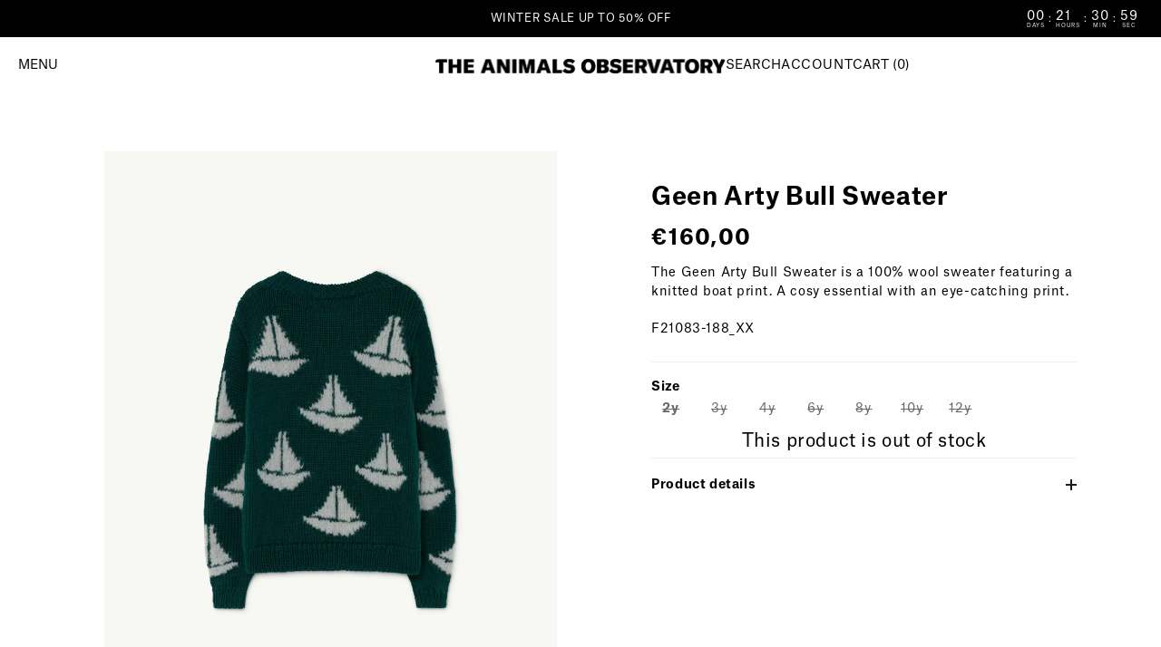

--- FILE ---
content_type: text/html; charset=utf-8
request_url: https://www.theanimalsobservatory.com/products/geen-arty-bull-sweater-f21083-188-xx
body_size: 51361
content:
<!doctype html>
<html 
  class="no-js " 
  lang="en" 
  market="es"
>
  <head>
    <!-- Google Consent Mode V2 Consentmo -->
    <script async crossorigin fetchpriority="high" src="/cdn/shopifycloud/importmap-polyfill/es-modules-shim.2.4.0.js"></script>
<script>
  window.consentmo_gcm_initial_state = "7";
  window.consentmo_gcm_state = "1";
  window.consentmo_gcm_security_storage = "strict";
  window.consentmo_gcm_ad_storage = "marketing";
  window.consentmo_gcm_analytics_storage = "analytics";
  window.consentmo_gcm_functionality_storage = "functionality";
  window.consentmo_gcm_personalization_storage = "functionality";
  window.consentmo_gcm_ads_data_redaction = "true";
  window.consentmo_gcm_url_passthrough = "";
  window.consentmo_gcm_data_layer_name = "dataLayer";
  
  // Google Consent Mode V2 integration script from Consentmo GDPR
  window.isenseRules = {};
  window.isenseRules.gcm = {
      gcmVersion: 2,
      integrationVersion: 3,
      customChanges: false,
      consentUpdated: false,
      initialState: 7,
      isCustomizationEnabled: false,
      adsDataRedaction: true,
      urlPassthrough: false,
      dataLayer: 'dataLayer',
      categories: { ad_personalization: "marketing", ad_storage: "marketing", ad_user_data: "marketing", analytics_storage: "analytics", functionality_storage: "functionality", personalization_storage: "functionality", security_storage: "strict"},
      storage: { ad_personalization: "false", ad_storage: "false", ad_user_data: "false", analytics_storage: "false", functionality_storage: "false", personalization_storage: "false", security_storage: "false", wait_for_update: 2000 }
  };
  if(window.consentmo_gcm_state !== null && window.consentmo_gcm_state !== "" && window.consentmo_gcm_state !== "0") {
    window.isenseRules.gcm.isCustomizationEnabled = true;
    window.isenseRules.gcm.initialState = window.consentmo_gcm_initial_state === null || window.consentmo_gcm_initial_state.trim() === "" ? window.isenseRules.gcm.initialState : window.consentmo_gcm_initial_state;
    window.isenseRules.gcm.categories.ad_storage = window.consentmo_gcm_ad_storage === null || window.consentmo_gcm_ad_storage.trim() === "" ? window.isenseRules.gcm.categories.ad_storage : window.consentmo_gcm_ad_storage;
    window.isenseRules.gcm.categories.ad_user_data = window.consentmo_gcm_ad_storage === null || window.consentmo_gcm_ad_storage.trim() === "" ? window.isenseRules.gcm.categories.ad_user_data : window.consentmo_gcm_ad_storage;
    window.isenseRules.gcm.categories.ad_personalization = window.consentmo_gcm_ad_storage === null || window.consentmo_gcm_ad_storage.trim() === "" ? window.isenseRules.gcm.categories.ad_personalization : window.consentmo_gcm_ad_storage;
    window.isenseRules.gcm.categories.analytics_storage = window.consentmo_gcm_analytics_storage === null || window.consentmo_gcm_analytics_storage.trim() === "" ? window.isenseRules.gcm.categories.analytics_storage : window.consentmo_gcm_analytics_storage;
    window.isenseRules.gcm.categories.functionality_storage = window.consentmo_gcm_functionality_storage === null || window.consentmo_gcm_functionality_storage.trim() === "" ? window.isenseRules.gcm.categories.functionality_storage : window.consentmo_gcm_functionality_storage;
    window.isenseRules.gcm.categories.personalization_storage = window.consentmo_gcm_personalization_storage === null || window.consentmo_gcm_personalization_storage.trim() === "" ? window.isenseRules.gcm.categories.personalization_storage : window.consentmo_gcm_personalization_storage;
    window.isenseRules.gcm.categories.security_storage = window.consentmo_gcm_security_storage === null || window.consentmo_gcm_security_storage.trim() === "" ? window.isenseRules.gcm.categories.security_storage : window.consentmo_gcm_security_storage;
    window.isenseRules.gcm.urlPassthrough = window.consentmo_gcm_url_passthrough === null || window.consentmo_gcm_url_passthrough.trim() === "" ? window.isenseRules.gcm.urlPassthrough : window.consentmo_gcm_url_passthrough;
    window.isenseRules.gcm.adsDataRedaction = window.consentmo_gcm_ads_data_redaction === null || window.consentmo_gcm_ads_data_redaction.trim() === "" ? window.isenseRules.gcm.adsDataRedaction : window.consentmo_gcm_ads_data_redaction;
    window.isenseRules.gcm.dataLayer = window.consentmo_gcm_data_layer_name === null || window.consentmo_gcm_data_layer_name.trim() === "" ? window.isenseRules.gcm.dataLayer : window.consentmo_gcm_data_layer_name;
  }
  window.isenseRules.initializeGcm = function (rules) {
    if(window.isenseRules.gcm.isCustomizationEnabled) {
      rules.initialState = window.isenseRules.gcm.initialState;
      rules.urlPassthrough = window.isenseRules.gcm.urlPassthrough === true || window.isenseRules.gcm.urlPassthrough === 'true';
      rules.adsDataRedaction = window.isenseRules.gcm.adsDataRedaction === true || window.isenseRules.gcm.adsDataRedaction === 'true';
    }
    
    let initialState = parseInt(rules.initialState);
    let marketingBlocked = initialState === 0 || initialState === 2 || initialState === 5 || initialState === 7;
    let analyticsBlocked = initialState === 0 || initialState === 3 || initialState === 6 || initialState === 7;
    let functionalityBlocked = initialState === 4 || initialState === 5 || initialState === 6 || initialState === 7;

    let gdprCache = localStorage.getItem('gdprCache') ? JSON.parse(localStorage.getItem('gdprCache')) : null;
    if (gdprCache && typeof gdprCache.updatedPreferences !== "undefined") {
      let updatedPreferences = gdprCache.updatedPreferences;
      marketingBlocked = parseInt(updatedPreferences.indexOf('marketing')) > -1;
      analyticsBlocked = parseInt(updatedPreferences.indexOf('analytics')) > -1;
      functionalityBlocked = parseInt(updatedPreferences.indexOf('functionality')) > -1;
    }

    Object.entries(rules.categories).forEach(category => {
      if(rules.storage.hasOwnProperty(category[0])) {
        switch(category[1]) {
          case 'strict':
            rules.storage[category[0]] = "granted";
            break;
          case 'marketing':
            rules.storage[category[0]] = marketingBlocked ? "denied" : "granted";
            break;
          case 'analytics':
            rules.storage[category[0]] = analyticsBlocked ? "denied" : "granted";
            break;
          case 'functionality':
            rules.storage[category[0]] = functionalityBlocked ? "denied" : "granted";
            break;
        }
      }
    });
    rules.consentUpdated = true;
    isenseRules.gcm = rules;
  }

  // Google Consent Mode - initialization start
  window.isenseRules.initializeGcm({
    ...window.isenseRules.gcm,
    adsDataRedaction: true,
    urlPassthrough: false,
    initialState: 7
  });

  /*
  * initialState acceptable values:
  * 0 - Set both ad_storage and analytics_storage to denied
  * 1 - Set all categories to granted
  * 2 - Set only ad_storage to denied
  * 3 - Set only analytics_storage to denied
  * 4 - Set only functionality_storage to denied
  * 5 - Set both ad_storage and functionality_storage to denied
  * 6 - Set both analytics_storage and functionality_storage to denied
  * 7 - Set all categories to denied
  */

  window[window.isenseRules.gcm.dataLayer] = window[window.isenseRules.gcm.dataLayer] || [];
  function gtag() { window[window.isenseRules.gcm.dataLayer].push(arguments); }
  gtag("consent", "default", isenseRules.gcm.storage);
  isenseRules.gcm.adsDataRedaction && gtag("set", "ads_data_redaction", isenseRules.gcm.adsDataRedaction);
  isenseRules.gcm.urlPassthrough && gtag("set", "url_passthrough", isenseRules.gcm.urlPassthrough);
</script>
    


    

    

    

<link rel="alternate" hreflang="x-default" href="https://www.theanimalsobservatory.com/products/geen-arty-bull-sweater-f21083-188-xx">
      
<link rel="alternate" hreflang="es" href="https://www.theanimalsobservatory.com/es/products/geen-arty-bull-sweater-f21083-188-xx">
      
<link rel="alternate" hreflang="fr" href="https://www.theanimalsobservatory.com/fr/products/geen-arty-bull-sweater-f21083-188-xx">
      
<link rel="alternate" hreflang="fr-fr" href="https://www.theanimalsobservatory.com/fr-fr/products/geen-arty-bull-sweater-f21083-188-xx">
      
<link rel="alternate" hreflang="en-us" href="https://www.theanimalsobservatory.com/en-us/products/geen-arty-bull-sweater-f21083-188-xx">
      
<link rel="alternate" hreflang="es-us" href="https://www.theanimalsobservatory.com/es-us/products/geen-arty-bull-sweater-f21083-188-xx">
      
<link rel="alternate" hreflang="en-kr" href="https://www.theanimalsobservatory.com/en-kr/products/geen-arty-bull-sweater-f21083-188-xx">
      
<link rel="alternate" hreflang="ko-kr" href="https://www.theanimalsobservatory.com/ko-kr/products/geen-arty-bull-sweater-f21083-188-xx">
      
    

    

    

    

    

    

    

    

    
    
    <meta charset="utf-8">
    <meta http-equiv="X-UA-Compatible" content="IE=edge">
    <meta name="viewport" content="width=device-width,initial-scale=1">
    <meta name="theme-color" content="">
    <link rel="canonical" href="https://www.theanimalsobservatory.com/products/geen-arty-bull-sweater-f21083-188-xx">
    <link rel="preconnect" href="https://cdn.shopify.com" crossorigin><link rel="icon" type="image/png" href="//www.theanimalsobservatory.com/cdn/shop/files/Favicoon.png?crop=center&height=32&v=1698911650&width=32">

    

    

    
      
    

    
      <meta name="robots" content="index, follow">
    
    
    
      <title>
        
            Kids Clothes | Geen Arty Bull Sweater for kids | Fall/Winter 2021 | The Animals Observatory

        </title>
    
        
          <meta name="description" content="Kids Clothes | Green sweater for kids. Discover now The Geen Arty Bull Sweater is a 100% wool sweater featuring a knitted boat print. A cosy essential with an eye-catching print. Shop now at The Animals Observatory Official Store. Fall/Winter 2021.">
        
    

    

<meta property="og:site_name" content="The Animals Observatory">
<meta property="og:url" content="https://www.theanimalsobservatory.com/products/geen-arty-bull-sweater-f21083-188-xx">
<meta property="og:title" content="Kids Clothes | Geen Arty Bull Sweater for kids | Fall/Winter 2021 | The Animals Observatory">
<meta property="og:type" content="product">
<meta property="og:description" content="Kids Clothes | Green sweater for kids. Discover now The Geen Arty Bull Sweater is a 100% wool sweater featuring a knitted boat print. A cosy essential with an eye-catching print. Shop now at The Animals Observatory Official Store. Fall/Winter 2021."><meta property="og:image" content="http://www.theanimalsobservatory.com/cdn/shop/files/F21083_188_XX_COVER.jpg?v=1690810598">
  <meta property="og:image:secure_url" content="https://www.theanimalsobservatory.com/cdn/shop/files/F21083_188_XX_COVER.jpg?v=1690810598">
  <meta property="og:image:width" content="750">
  <meta property="og:image:height" content="929"><meta property="og:price:amount" content="160,00">
  <meta property="og:price:currency" content="EUR"><meta name="twitter:card" content="summary_large_image">
<meta name="twitter:title" content="Kids Clothes | Geen Arty Bull Sweater for kids | Fall/Winter 2021 | The Animals Observatory">
<meta name="twitter:description" content="Kids Clothes | Green sweater for kids. Discover now The Geen Arty Bull Sweater is a 100% wool sweater featuring a knitted boat print. A cosy essential with an eye-catching print. Shop now at The Animals Observatory Official Store. Fall/Winter 2021.">


    <script src="//www.theanimalsobservatory.com/cdn/shop/t/188/assets/constants.min.js?v=166496526592656215881700823733" defer="defer"></script>
    <script src="//www.theanimalsobservatory.com/cdn/shop/t/188/assets/pubsub.min.js?v=120995972170520411031700823740" defer="defer"></script>
    <script src="//www.theanimalsobservatory.com/cdn/shop/t/188/assets/global.js?v=44154200058266181521768506357" defer="defer"></script>
    <script src="//www.theanimalsobservatory.com/cdn/shop/t/188/assets/ff-base.js?v=162202215890704473701762109800" defer="defer"></script>
    <script src="//www.theanimalsobservatory.com/cdn/shop/t/188/assets/tao-base.js?v=173442467266445987531768506359" defer="defer"></script>
    <script src="//www.theanimalsobservatory.com/cdn/shop/t/188/assets/ff-legal-acceptance.min.js?v=24716717196858910661699966596" defer="defer"></script>
    <script type="importmap">
    {
    "imports": {
      "@theme/recently-viewed-products": "//www.theanimalsobservatory.com/cdn/shop/t/188/assets/tao-recently-viewed-products.js?v=147521306330889881771762109799"
    }
  }
</script>

<link
  rel="modulepreload"
  href="//www.theanimalsobservatory.com/cdn/shop/t/188/assets/tao-recently-viewed-products.js?v=147521306330889881771762109799"
  fetchpriority="low"
>


  <script type="module">
    import { RecentlyViewed } from '@theme/recently-viewed-products';
    RecentlyViewed.addProduct('8472291311946');
  </script>

    
    <script>window.performance && window.performance.mark && window.performance.mark('shopify.content_for_header.start');</script><meta name="robots" content="noindex,nofollow">
<meta name="google-site-verification" content="PKDBsR0wImzNg3mTaDkuIDRetbZK831fjWb-1jZAMf0">
<meta name="facebook-domain-verification" content="wef5eye3oe6ttgudwbaj5uq2cqyi8y">
<meta id="shopify-digital-wallet" name="shopify-digital-wallet" content="/56218550401/digital_wallets/dialog">
<meta name="shopify-checkout-api-token" content="511c03bef81f377a3bfe769af46cace4">
<meta id="in-context-paypal-metadata" data-shop-id="56218550401" data-venmo-supported="false" data-environment="production" data-locale="en_US" data-paypal-v4="true" data-currency="EUR">
<link rel="alternate" type="application/json+oembed" href="https://www.theanimalsobservatory.com/products/geen-arty-bull-sweater-f21083-188-xx.oembed">
<script async="async" src="/checkouts/internal/preloads.js?locale=en-ES"></script>
<link rel="preconnect" href="https://shop.app" crossorigin="anonymous">
<script async="async" src="https://shop.app/checkouts/internal/preloads.js?locale=en-ES&shop_id=56218550401" crossorigin="anonymous"></script>
<script id="apple-pay-shop-capabilities" type="application/json">{"shopId":56218550401,"countryCode":"ES","currencyCode":"EUR","merchantCapabilities":["supports3DS"],"merchantId":"gid:\/\/shopify\/Shop\/56218550401","merchantName":"The Animals Observatory","requiredBillingContactFields":["postalAddress","email","phone"],"requiredShippingContactFields":["postalAddress","email","phone"],"shippingType":"shipping","supportedNetworks":["visa","maestro","masterCard","amex"],"total":{"type":"pending","label":"The Animals Observatory","amount":"1.00"},"shopifyPaymentsEnabled":true,"supportsSubscriptions":true}</script>
<script id="shopify-features" type="application/json">{"accessToken":"511c03bef81f377a3bfe769af46cace4","betas":["rich-media-storefront-analytics"],"domain":"www.theanimalsobservatory.com","predictiveSearch":true,"shopId":56218550401,"locale":"en"}</script>
<script>var Shopify = Shopify || {};
Shopify.shop = "theanimalsobservatory.myshopify.com";
Shopify.locale = "en";
Shopify.currency = {"active":"EUR","rate":"1.0"};
Shopify.country = "ES";
Shopify.theme = {"name":"shopify-theme\/main","id":151538368842,"schema_name":"Dawn","schema_version":"2025.10","theme_store_id":null,"role":"main"};
Shopify.theme.handle = "null";
Shopify.theme.style = {"id":null,"handle":null};
Shopify.cdnHost = "www.theanimalsobservatory.com/cdn";
Shopify.routes = Shopify.routes || {};
Shopify.routes.root = "/";</script>
<script type="module">!function(o){(o.Shopify=o.Shopify||{}).modules=!0}(window);</script>
<script>!function(o){function n(){var o=[];function n(){o.push(Array.prototype.slice.apply(arguments))}return n.q=o,n}var t=o.Shopify=o.Shopify||{};t.loadFeatures=n(),t.autoloadFeatures=n()}(window);</script>
<script>
  window.ShopifyPay = window.ShopifyPay || {};
  window.ShopifyPay.apiHost = "shop.app\/pay";
  window.ShopifyPay.redirectState = null;
</script>
<script id="shop-js-analytics" type="application/json">{"pageType":"product"}</script>
<script defer="defer" async type="module" src="//www.theanimalsobservatory.com/cdn/shopifycloud/shop-js/modules/v2/client.init-shop-cart-sync_IZsNAliE.en.esm.js"></script>
<script defer="defer" async type="module" src="//www.theanimalsobservatory.com/cdn/shopifycloud/shop-js/modules/v2/chunk.common_0OUaOowp.esm.js"></script>
<script type="module">
  await import("//www.theanimalsobservatory.com/cdn/shopifycloud/shop-js/modules/v2/client.init-shop-cart-sync_IZsNAliE.en.esm.js");
await import("//www.theanimalsobservatory.com/cdn/shopifycloud/shop-js/modules/v2/chunk.common_0OUaOowp.esm.js");

  window.Shopify.SignInWithShop?.initShopCartSync?.({"fedCMEnabled":true,"windoidEnabled":true});

</script>
<script>
  window.Shopify = window.Shopify || {};
  if (!window.Shopify.featureAssets) window.Shopify.featureAssets = {};
  window.Shopify.featureAssets['shop-js'] = {"shop-cart-sync":["modules/v2/client.shop-cart-sync_DLOhI_0X.en.esm.js","modules/v2/chunk.common_0OUaOowp.esm.js"],"init-fed-cm":["modules/v2/client.init-fed-cm_C6YtU0w6.en.esm.js","modules/v2/chunk.common_0OUaOowp.esm.js"],"shop-button":["modules/v2/client.shop-button_BCMx7GTG.en.esm.js","modules/v2/chunk.common_0OUaOowp.esm.js"],"shop-cash-offers":["modules/v2/client.shop-cash-offers_BT26qb5j.en.esm.js","modules/v2/chunk.common_0OUaOowp.esm.js","modules/v2/chunk.modal_CGo_dVj3.esm.js"],"init-windoid":["modules/v2/client.init-windoid_B9PkRMql.en.esm.js","modules/v2/chunk.common_0OUaOowp.esm.js"],"init-shop-email-lookup-coordinator":["modules/v2/client.init-shop-email-lookup-coordinator_DZkqjsbU.en.esm.js","modules/v2/chunk.common_0OUaOowp.esm.js"],"shop-toast-manager":["modules/v2/client.shop-toast-manager_Di2EnuM7.en.esm.js","modules/v2/chunk.common_0OUaOowp.esm.js"],"shop-login-button":["modules/v2/client.shop-login-button_BtqW_SIO.en.esm.js","modules/v2/chunk.common_0OUaOowp.esm.js","modules/v2/chunk.modal_CGo_dVj3.esm.js"],"avatar":["modules/v2/client.avatar_BTnouDA3.en.esm.js"],"pay-button":["modules/v2/client.pay-button_CWa-C9R1.en.esm.js","modules/v2/chunk.common_0OUaOowp.esm.js"],"init-shop-cart-sync":["modules/v2/client.init-shop-cart-sync_IZsNAliE.en.esm.js","modules/v2/chunk.common_0OUaOowp.esm.js"],"init-customer-accounts":["modules/v2/client.init-customer-accounts_DenGwJTU.en.esm.js","modules/v2/client.shop-login-button_BtqW_SIO.en.esm.js","modules/v2/chunk.common_0OUaOowp.esm.js","modules/v2/chunk.modal_CGo_dVj3.esm.js"],"init-shop-for-new-customer-accounts":["modules/v2/client.init-shop-for-new-customer-accounts_JdHXxpS9.en.esm.js","modules/v2/client.shop-login-button_BtqW_SIO.en.esm.js","modules/v2/chunk.common_0OUaOowp.esm.js","modules/v2/chunk.modal_CGo_dVj3.esm.js"],"init-customer-accounts-sign-up":["modules/v2/client.init-customer-accounts-sign-up_D6__K_p8.en.esm.js","modules/v2/client.shop-login-button_BtqW_SIO.en.esm.js","modules/v2/chunk.common_0OUaOowp.esm.js","modules/v2/chunk.modal_CGo_dVj3.esm.js"],"checkout-modal":["modules/v2/client.checkout-modal_C_ZQDY6s.en.esm.js","modules/v2/chunk.common_0OUaOowp.esm.js","modules/v2/chunk.modal_CGo_dVj3.esm.js"],"shop-follow-button":["modules/v2/client.shop-follow-button_XetIsj8l.en.esm.js","modules/v2/chunk.common_0OUaOowp.esm.js","modules/v2/chunk.modal_CGo_dVj3.esm.js"],"lead-capture":["modules/v2/client.lead-capture_DvA72MRN.en.esm.js","modules/v2/chunk.common_0OUaOowp.esm.js","modules/v2/chunk.modal_CGo_dVj3.esm.js"],"shop-login":["modules/v2/client.shop-login_ClXNxyh6.en.esm.js","modules/v2/chunk.common_0OUaOowp.esm.js","modules/v2/chunk.modal_CGo_dVj3.esm.js"],"payment-terms":["modules/v2/client.payment-terms_CNlwjfZz.en.esm.js","modules/v2/chunk.common_0OUaOowp.esm.js","modules/v2/chunk.modal_CGo_dVj3.esm.js"]};
</script>
<script id="__st">var __st={"a":56218550401,"offset":3600,"reqid":"dd75a272-ba6b-4bf3-94df-92e8c5d8660e-1768530534","pageurl":"www.theanimalsobservatory.com\/products\/geen-arty-bull-sweater-f21083-188-xx","u":"995c4ae85c6b","p":"product","rtyp":"product","rid":8472291311946};</script>
<script>window.ShopifyPaypalV4VisibilityTracking = true;</script>
<script id="captcha-bootstrap">!function(){'use strict';const t='contact',e='account',n='new_comment',o=[[t,t],['blogs',n],['comments',n],[t,'customer']],c=[[e,'customer_login'],[e,'guest_login'],[e,'recover_customer_password'],[e,'create_customer']],r=t=>t.map((([t,e])=>`form[action*='/${t}']:not([data-nocaptcha='true']) input[name='form_type'][value='${e}']`)).join(','),a=t=>()=>t?[...document.querySelectorAll(t)].map((t=>t.form)):[];function s(){const t=[...o],e=r(t);return a(e)}const i='password',u='form_key',d=['recaptcha-v3-token','g-recaptcha-response','h-captcha-response',i],f=()=>{try{return window.sessionStorage}catch{return}},m='__shopify_v',_=t=>t.elements[u];function p(t,e,n=!1){try{const o=window.sessionStorage,c=JSON.parse(o.getItem(e)),{data:r}=function(t){const{data:e,action:n}=t;return t[m]||n?{data:e,action:n}:{data:t,action:n}}(c);for(const[e,n]of Object.entries(r))t.elements[e]&&(t.elements[e].value=n);n&&o.removeItem(e)}catch(o){console.error('form repopulation failed',{error:o})}}const l='form_type',E='cptcha';function T(t){t.dataset[E]=!0}const w=window,h=w.document,L='Shopify',v='ce_forms',y='captcha';let A=!1;((t,e)=>{const n=(g='f06e6c50-85a8-45c8-87d0-21a2b65856fe',I='https://cdn.shopify.com/shopifycloud/storefront-forms-hcaptcha/ce_storefront_forms_captcha_hcaptcha.v1.5.2.iife.js',D={infoText:'Protected by hCaptcha',privacyText:'Privacy',termsText:'Terms'},(t,e,n)=>{const o=w[L][v],c=o.bindForm;if(c)return c(t,g,e,D).then(n);var r;o.q.push([[t,g,e,D],n]),r=I,A||(h.body.append(Object.assign(h.createElement('script'),{id:'captcha-provider',async:!0,src:r})),A=!0)});var g,I,D;w[L]=w[L]||{},w[L][v]=w[L][v]||{},w[L][v].q=[],w[L][y]=w[L][y]||{},w[L][y].protect=function(t,e){n(t,void 0,e),T(t)},Object.freeze(w[L][y]),function(t,e,n,w,h,L){const[v,y,A,g]=function(t,e,n){const i=e?o:[],u=t?c:[],d=[...i,...u],f=r(d),m=r(i),_=r(d.filter((([t,e])=>n.includes(e))));return[a(f),a(m),a(_),s()]}(w,h,L),I=t=>{const e=t.target;return e instanceof HTMLFormElement?e:e&&e.form},D=t=>v().includes(t);t.addEventListener('submit',(t=>{const e=I(t);if(!e)return;const n=D(e)&&!e.dataset.hcaptchaBound&&!e.dataset.recaptchaBound,o=_(e),c=g().includes(e)&&(!o||!o.value);(n||c)&&t.preventDefault(),c&&!n&&(function(t){try{if(!f())return;!function(t){const e=f();if(!e)return;const n=_(t);if(!n)return;const o=n.value;o&&e.removeItem(o)}(t);const e=Array.from(Array(32),(()=>Math.random().toString(36)[2])).join('');!function(t,e){_(t)||t.append(Object.assign(document.createElement('input'),{type:'hidden',name:u})),t.elements[u].value=e}(t,e),function(t,e){const n=f();if(!n)return;const o=[...t.querySelectorAll(`input[type='${i}']`)].map((({name:t})=>t)),c=[...d,...o],r={};for(const[a,s]of new FormData(t).entries())c.includes(a)||(r[a]=s);n.setItem(e,JSON.stringify({[m]:1,action:t.action,data:r}))}(t,e)}catch(e){console.error('failed to persist form',e)}}(e),e.submit())}));const S=(t,e)=>{t&&!t.dataset[E]&&(n(t,e.some((e=>e===t))),T(t))};for(const o of['focusin','change'])t.addEventListener(o,(t=>{const e=I(t);D(e)&&S(e,y())}));const B=e.get('form_key'),M=e.get(l),P=B&&M;t.addEventListener('DOMContentLoaded',(()=>{const t=y();if(P)for(const e of t)e.elements[l].value===M&&p(e,B);[...new Set([...A(),...v().filter((t=>'true'===t.dataset.shopifyCaptcha))])].forEach((e=>S(e,t)))}))}(h,new URLSearchParams(w.location.search),n,t,e,['guest_login'])})(!0,!0)}();</script>
<script integrity="sha256-4kQ18oKyAcykRKYeNunJcIwy7WH5gtpwJnB7kiuLZ1E=" data-source-attribution="shopify.loadfeatures" defer="defer" src="//www.theanimalsobservatory.com/cdn/shopifycloud/storefront/assets/storefront/load_feature-a0a9edcb.js" crossorigin="anonymous"></script>
<script crossorigin="anonymous" defer="defer" src="//www.theanimalsobservatory.com/cdn/shopifycloud/storefront/assets/shopify_pay/storefront-65b4c6d7.js?v=20250812"></script>
<script data-source-attribution="shopify.dynamic_checkout.dynamic.init">var Shopify=Shopify||{};Shopify.PaymentButton=Shopify.PaymentButton||{isStorefrontPortableWallets:!0,init:function(){window.Shopify.PaymentButton.init=function(){};var t=document.createElement("script");t.src="https://www.theanimalsobservatory.com/cdn/shopifycloud/portable-wallets/latest/portable-wallets.en.js",t.type="module",document.head.appendChild(t)}};
</script>
<script data-source-attribution="shopify.dynamic_checkout.buyer_consent">
  function portableWalletsHideBuyerConsent(e){var t=document.getElementById("shopify-buyer-consent"),n=document.getElementById("shopify-subscription-policy-button");t&&n&&(t.classList.add("hidden"),t.setAttribute("aria-hidden","true"),n.removeEventListener("click",e))}function portableWalletsShowBuyerConsent(e){var t=document.getElementById("shopify-buyer-consent"),n=document.getElementById("shopify-subscription-policy-button");t&&n&&(t.classList.remove("hidden"),t.removeAttribute("aria-hidden"),n.addEventListener("click",e))}window.Shopify?.PaymentButton&&(window.Shopify.PaymentButton.hideBuyerConsent=portableWalletsHideBuyerConsent,window.Shopify.PaymentButton.showBuyerConsent=portableWalletsShowBuyerConsent);
</script>
<script data-source-attribution="shopify.dynamic_checkout.cart.bootstrap">document.addEventListener("DOMContentLoaded",(function(){function t(){return document.querySelector("shopify-accelerated-checkout-cart, shopify-accelerated-checkout")}if(t())Shopify.PaymentButton.init();else{new MutationObserver((function(e,n){t()&&(Shopify.PaymentButton.init(),n.disconnect())})).observe(document.body,{childList:!0,subtree:!0})}}));
</script>
<link id="shopify-accelerated-checkout-styles" rel="stylesheet" media="screen" href="https://www.theanimalsobservatory.com/cdn/shopifycloud/portable-wallets/latest/accelerated-checkout-backwards-compat.css" crossorigin="anonymous">
<style id="shopify-accelerated-checkout-cart">
        #shopify-buyer-consent {
  margin-top: 1em;
  display: inline-block;
  width: 100%;
}

#shopify-buyer-consent.hidden {
  display: none;
}

#shopify-subscription-policy-button {
  background: none;
  border: none;
  padding: 0;
  text-decoration: underline;
  font-size: inherit;
  cursor: pointer;
}

#shopify-subscription-policy-button::before {
  box-shadow: none;
}

      </style>
<link rel="stylesheet" media="screen" href="//www.theanimalsobservatory.com/cdn/shop/t/188/compiled_assets/styles.css?47500">
<script id="sections-script" data-sections="tao-footer" defer="defer" src="//www.theanimalsobservatory.com/cdn/shop/t/188/compiled_assets/scripts.js?47500"></script>
<script>window.performance && window.performance.mark && window.performance.mark('shopify.content_for_header.end');</script>
<style data-shopify>
    @font-face {
        font-family: AtlasRegular;
        src: url(https://cdn.shopify.com/s/files/1/0562/1855/0401/files/AtlasGrotesk-Regular.otf?v=1686147460) format("opentype");
    }

    @font-face {
        font-family: AtlasBold;
        src: url(https://cdn.shopify.com/s/files/1/0562/1855/0401/files/AtlasGrotesk-Bold.otf?v=1676620632) format("opentype");
    }

    @font-face {
        font-family: Atlas;
        src: url(https://cdn.shopify.com/s/files/1/0562/1855/0401/files/AtlasGrotesk-Regular.otf?v=1686147460) format("opentype");
        font-weight: 400;
        font-style: normal;
    }


    @font-face {
        font-family: Atlas;
        src: url(https://cdn.shopify.com/s/files/1/0562/1855/0401/files/AtlasGrotesk-Bold.otf?v=1676620632) format("opentype");
        font-weight: 700;
        font-style: normal;
    }

    @font-face {
        font-family: Atlas;
        src: url(https://cdn.shopify.com/s/files/1/0562/1855/0401/files/AtlasGrotesk-Black.otf?v=1676620632) format("opentype");
        font-weight: 900;
        font-style: normal;
    }

    :root {
        --font-body-family: AtlasRegular, sans-serif;
        --font-body-style: normal;
        --font-body-weight: 400;
        --font-body-weight-bold: 400;

        --font-heading-family: AtlasBold, sans-serif;
        --font-heading-style: normal;
        --font-heading-weight: 700;

        /* Letter spacing */
        --letter-spacing-sm: 0.06em;
        --letter-spacing-md: 0.13em;

        /* Font families */
        --font-body--family: var(--font-body-family);
        --font-body--style: var(--font-body-style);
        --font-body--weight: var(--font-body-weight);
        --font-subheading--family: var(--font-body-family);
        --font-subheading--style: var(--font-body-style);
        --font-subheading--weight: var(--font-body-weight);
        --font-heading--family: var(--font-heading-family);
        --font-heading--style: var(--font-heading-style);
        --font-heading--weight: var(--font-heading-weight);
        --font-accent--family: var(--font-body-family);
        --font-accent--style: var(--font-body-style);
        --font-accent--weight: var(--font-body-weight);

        --font-body-scale: 1.0;
        --font-heading-scale: 1.0;

        --color-base-text: 0, 0, 0;
        --color-shadow: 0, 0, 0;

        --page-width: 120rem;
        --page-width-margin: 0rem;

        --product-card-image-padding: 0.0rem;
        --product-card-corner-radius: 0.0rem;
        --product-card-text-alignment: left;
        --product-card-border-width: 0.0rem;
        --product-card-border-opacity: 0.1;
        --product-card-shadow-opacity: 0.0;
        --product-card-shadow-visible: 0;
        --product-card-shadow-horizontal-offset: 0.0rem;
        --product-card-shadow-vertical-offset: 0.4rem;
        --product-card-shadow-blur-radius: 0.5rem;

        --collection-card-image-padding: 0.0rem;
        --collection-card-corner-radius: 0.0rem;
        --collection-card-text-alignment: left;
        --collection-card-border-width: 0.0rem;
        --collection-card-border-opacity: 0.1;
        --collection-card-shadow-opacity: 0.0;
        --collection-card-shadow-visible: 0;
        --collection-card-shadow-horizontal-offset: 0.0rem;
        --collection-card-shadow-vertical-offset: 0.4rem;
        --collection-card-shadow-blur-radius: 0.5rem;

        --blog-card-image-padding: 0.0rem;
        --blog-card-corner-radius: 0.0rem;
        --blog-card-text-alignment: left;
        --blog-card-border-width: 0.0rem;
        --blog-card-border-opacity: 0.1;
        --blog-card-shadow-opacity: 0.0;
        --blog-card-shadow-visible: 0;
        --blog-card-shadow-horizontal-offset: 0.0rem;
        --blog-card-shadow-vertical-offset: 0.4rem;
        --blog-card-shadow-blur-radius: 0.5rem;

        --badge-corner-radius: 4.0rem;

        --spacing-sections-desktop: 0px;
        --spacing-sections-mobile: 0px;

        --grid-desktop-vertical-spacing: 8px;
        --grid-desktop-horizontal-spacing: 8px;
        --grid-mobile-vertical-spacing: 4px;
        --grid-mobile-horizontal-spacing: 4px;


        /* Fantastic button general */
        --ff-button-primary-font-size-desktop: 16px;
        --ff-button-primary-font-size-mobile: 16px;
        --ff-button-primary-border-radius: 0px;
        --ff-button-primary-vertical-padding: 10px;
        --ff-button-primary-horizontal-padding: 10px;
        --ff-button-primary-upercase-text: none;
        --ff-button-primary-text-decoration-text: none;
        --ff-button-primary-color-text: #fff;
        --ff-button-primary-background: #000;
        --ff-button-primary-border-color: #000;
        --ff-button-primary-background-hover: #fff;
        --ff-button-primary-border-color-hover: #000;
        --ff-button-primary-text-color-hover: #000;
        /* Button secondary */
        --ff-button-secondary-font-size-desktop: 10px;
        --ff-button-secondary-font-size-mobile: 1px;
        --ff-button-secondary-border-radius: 0px;
        --ff-button-secondary-vertical-padding: 0px;
        --ff-button-secondary-horizontal-padding: 0px;
        --ff-button-secondary-upercase-text: none;
        --ff-button-secondary-text-decoration-text: none;
        --ff-button-secondary-color-text: #000000;
        --ff-button-secondary-background: #FFF;
        --ff-button-secondary-border-color: #FFF;
        --ff-button-secondary-background-hover: #fff;
        --ff-button-secondary-border-color-hover: #fff;
        --ff-button-secondary-text-color-hover: #000;
        /* Button tertiary */
        --ff-button-tertiary-font-size-desktop: 13px;
        --ff-button-tertiary-font-size-mobile: 13px;
        --ff-button-tertiary-border-radius: 0px;
        --ff-button-tertiary-vertical-padding: 0px;
        --ff-button-tertiary-horizontal-padding: 0px;
        --ff-button-tertiary-upercase-text: none;
        --ff-button-tertiary-text-decoration-text: none;
        --ff-button-tertiary-color-text: #000;
        --ff-button-tertiary-background: rgba(0,0,0,0);
        --ff-button-tertiary-border-color: rgba(0,0,0,0);
        --ff-button-tertiary-background-hover: rgba(0,0,0,0);
        --ff-button-tertiary-border-color-hover: rgba(0,0,0,0);
        --ff-button-tertiary-text-color-hover: #000;
        /* End fantastic button general */

        /* BreadCrumb */
        --bread-crumb-color: #000;
        --bread-crumb-font-size-desktop: 13px;
        --bread-crumb-font-size-mobile: 1px;
        
        --bread-crumb-font-size-mobile: none;
        
        
        --ff-color-text: #000;
        --ff-background-color: ;
        --ff-drawer-background: #FFF;
        --ff-menu-drawer-background: #FFF;
        --tao-blog-journal-max-width: 1860px;

        

        /** Z-Index / Layering */
        --layer-section-background: -2;
        --layer-lowest: -1;
        --layer-base: 0;
        --layer-flat: 1;
        --layer-raised: 2;
        --layer-heightened: 4;
        --layer-sticky: 8;
        --layer-window-overlay: 10;
        --layer-header-menu: 12;
        --layer-overlay: 16;
        --layer-menu-drawer: 18;
        --layer-temporary: 20;

        /* Colors */
        --color-error: #8B0000;
        --color-success: #006400;
        --color-white: #FFFFFF;
        --color-white-rgb: 255 255 255;
        --color-black: #000000;
        --color-instock: #3ED660;
        --color-lowstock: #EE9441;
        --color-outofstock: #C8C8C8;

        /* Opacity */
        --opacity-5: 0.05;
        --opacity-8: 0.08;
        --opacity-10: 0.1;
        --opacity-15: 0.15;
        --opacity-20: 0.2;
        --opacity-25: 0.25;
        --opacity-30: 0.3;
        --opacity-40: 0.4;
        --opacity-50: 0.5;
        --opacity-60: 0.6;
        --opacity-70: 0.7;
        --opacity-80: 0.8;
        --opacity-85: 0.85;
        --opacity-90: 0.9;
        --opacity-subdued-text: var(--opacity-70);

        /* Button size */
        --button-size-sm: 30px;
        --button-size-md: 36px;
        --button-size: var(--minimum-touch-target);
        --button-padding-inline: 24px;
        --button-padding-block: 16px;

        /* Button font-family */
        --button-font-family-primary: var(--font-body-family);
        --button-font-family-secondary: var(--font-body-family);

        /* Button text case */
        --button-text-case: ;
        --button-text-case-primary: ;
        --button-text-case-secondary: ;

        /* Modal */
        --modal-max-height: 65dvh;

        /* Icons */
        --icon-size-2xs: 1rem;
        --icon-size-xs: 1.3rem;
        --icon-size-sm: 2rem;
        --icon-size-md: 2.2rem;
        --icon-size-lg: 2.4rem;
    }

    *,
    *::before,
    *::after {
        box-sizing: inherit;
    }

    html {
        box-sizing: border-box;
        font-size: calc(var(--font-body-scale) * 62.5%);
        height: 100%;
    }

    body {
        display: grid;
        grid-template-rows: auto auto 1fr auto;
        grid-template-columns: 100%;
        min-height: 100%;
        margin: 0;
        font-size: 1.5rem;
        letter-spacing: 0.06rem;
        line-height: calc(1 + 0.8 / var(--font-body-scale));
        font-family: var(--font-body-family);
        font-style: var(--font-body-style);
        font-weight: var(--font-body-weight);
    }

    .product__media-toggle::after {
        cursor: url(//www.theanimalsobservatory.com/cdn/shop/files/tao-crosshair_2x2_74a08034-4b0d-43e8-b3fb-eef47eff1bf7.webp?v=1683537155),crosshair !important;
    }

    @media screen and (min-width: 750px) {
        body {
            font-size: 1.6rem;
        }
    }
</style>
    <link href="//www.theanimalsobservatory.com/cdn/shop/t/188/assets/swiper-bundle.min.css?v=177976310248660938071762109799" rel="stylesheet" type="text/css" media="all" />
    <script src="//www.theanimalsobservatory.com/cdn/shop/t/188/assets/swiper-bundle.min.js?v=168720305826612860211762109801"></script>
    
    <link href="//www.theanimalsobservatory.com/cdn/shop/t/188/assets/ff-slider.css?v=103345148075788301511764102917" rel="stylesheet" type="text/css" media="all" />

    <link href="//www.theanimalsobservatory.com/cdn/shop/t/188/assets/ff-slider.css?v=103345148075788301511764102917" rel="stylesheet" type="text/css" media="all" />
    <link href="//www.theanimalsobservatory.com/cdn/shop/t/188/assets/base.css?v=74640597458795159151702641186" rel="stylesheet" type="text/css" media="all" />
    <link href="//www.theanimalsobservatory.com/cdn/shop/t/188/assets/ff-utilities.css?v=130284675902330389811768506354" rel="stylesheet" type="text/css" media="all" />
    <link href="//www.theanimalsobservatory.com/cdn/shop/t/188/assets/ff-base.css?v=1414956413313447071768506350" rel="stylesheet" type="text/css" media="all" />
    <link href="//www.theanimalsobservatory.com/cdn/shop/t/188/assets/ff-header.css?v=140270755681195042091768506351" rel="stylesheet" type="text/css" media="all" />
    <link href="//www.theanimalsobservatory.com/cdn/shop/t/188/assets/ff-helper.css?v=53535594581663136261768506369" rel="stylesheet" type="text/css" media="all" />
    <link href="//www.theanimalsobservatory.com/cdn/shop/t/188/assets/ff-base-custom.css?v=121759016813754905591764102918" rel="stylesheet" type="text/css" media="all" />

    <script src="//www.theanimalsobservatory.com/cdn/shop/t/188/assets/ff-slider-custom.js?v=125763639979135766391764102910" defer="defer"></script>

    <script>
      document.documentElement.className = document.documentElement.className.replace('no-js', 'js');
    </script>

  <!-- BEGIN app block: shopify://apps/consentmo-gdpr/blocks/gdpr_cookie_consent/4fbe573f-a377-4fea-9801-3ee0858cae41 -->


<!-- END app block --><!-- BEGIN app block: shopify://apps/microsoft-clarity/blocks/clarity_js/31c3d126-8116-4b4a-8ba1-baeda7c4aeea -->
<script type="text/javascript">
  (function (c, l, a, r, i, t, y) {
    c[a] = c[a] || function () { (c[a].q = c[a].q || []).push(arguments); };
    t = l.createElement(r); t.async = 1; t.src = "https://www.clarity.ms/tag/" + i + "?ref=shopify";
    y = l.getElementsByTagName(r)[0]; y.parentNode.insertBefore(t, y);

    c.Shopify.loadFeatures([{ name: "consent-tracking-api", version: "0.1" }], error => {
      if (error) {
        console.error("Error loading Shopify features:", error);
        return;
      }

      c[a]('consentv2', {
        ad_Storage: c.Shopify.customerPrivacy.marketingAllowed() ? "granted" : "denied",
        analytics_Storage: c.Shopify.customerPrivacy.analyticsProcessingAllowed() ? "granted" : "denied",
      });
    });

    l.addEventListener("visitorConsentCollected", function (e) {
      c[a]('consentv2', {
        ad_Storage: e.detail.marketingAllowed ? "granted" : "denied",
        analytics_Storage: e.detail.analyticsAllowed ? "granted" : "denied",
      });
    });
  })(window, document, "clarity", "script", "sx67nj9a0j");
</script>



<!-- END app block --><!-- BEGIN app block: shopify://apps/sap-tao-prod/blocks/ff-popup-geolocation/1a170445-cc2a-4adf-822d-cb3c620bdf2c --><script src="https://cdn.shopify.com/extensions/019bc373-e425-7481-9238-4a04828379c9/sap-tao-prod-12/assets/ff-geolocalization.js" async></script>

<ff-popup-geolocation
  id="ff-popup_AVHlxbWQ4K3NsM3hYb__13383430749347093140"
  data-customer-region="ES"
  data-block-id="AVHlxbWQ4K3NsM3hYb__13383430749347093140"
  class="d-none"
  style="display: none;"
>
  <article id="ff-container_AVHlxbWQ4K3NsM3hYb__13383430749347093140">
    
    

    <!-- BEGIN app snippet: ff-image -->

<style data-shopify>
  .lazy-image.lazy-image--animation.lazyloaded {
    overflow: hidden;
  }
  .lazy-image.lazy-image--animation.lazyloaded img {
    transform: scale(1);
    transition: transform 450ms ease-in-out, opacity 300ms linear;
  }
  .no-touchevents a:hover .lazy-image.lazy-image--animation.lazyloaded img {
    transform: scale(1.1);
    transition: transform 0.6s ease-out, opacity 300ms !important;
  }
  .lazy-image,
  .lazy-image img {
    height: 100%;
    width: 100%;
  }

  .lazy-image img {
    object-fit: cover;
    object-position: center;
    transition: opacity 300ms linear;
    position: relative;
    opacity: 0;
  }
  .lazy-image.lazyloaded:before,
  .lazy-image.lazyloaded:after {
    display: none;
  }
  .lazy-image.lazyloaded img {
    opacity: 1;
  }

  @media screen and (min-width: 768px) {
    .element--hide-on-desk {
      display: none;
    }
  }
</style>

<div id="ff-close_btn_AVHlxbWQ4K3NsM3hYb__13383430749347093140" class="ff-image-snippet">
  <div class="lazy-image ">
    <img
      src="https://cdn.shopify.com/extensions/019bc373-e425-7481-9238-4a04828379c9/sap-tao-prod-12/assets/close.png"
      alt="close popup"
      width="100"
      height="100"
      
      onload="this.parentNode.classList.add('lazyloaded')"
    >
  </div></div>
<!-- END app snippet -->

    <div id="ff-container_initial_AVHlxbWQ4K3NsM3hYb__13383430749347093140">
      <div>
        <p id="ff-title_AVHlxbWQ4K3NsM3hYb__13383430749347093140">
          We shipping to [[country_name]]
        </p>

        <div id="ff-content_AVHlxbWQ4K3NsM3hYb__13383430749347093140">
          <p>The Animals Observatory uses its own and third-party cookies to ensure the proper functioning of this Website, as well as to personalize, analyze and show you advertising related to your preferences based on a profile of your browsing habits (for example, pages visited and purchase history).</p>
        </div>
      </div>

      <div class="ff-actions_AVHlxbWQ4K3NsM3hYb__13383430749347093140">
        <button id="ff-continue_AVHlxbWQ4K3NsM3hYb__13383430749347093140" class="ff-btn_AVHlxbWQ4K3NsM3hYb__13383430749347093140 primary">
          BUY NOW
        </button>

        <button id="ff-change-market_AVHlxbWQ4K3NsM3hYb__13383430749347093140" class="ff-btn_AVHlxbWQ4K3NsM3hYb__13383430749347093140">
          CHANGE SHIPPING ADDRESS
        </button>
      </div>
    </div>

    <div id="ff-container_markets_AVHlxbWQ4K3NsM3hYb__13383430749347093140">
      <div>
        <label class="ff-field__label" for="ff-select_markets_AVHlxbWQ4K3NsM3hYb__13383430749347093140">
          Change your shipping address
        </label>

        <select id="ff-select_markets_AVHlxbWQ4K3NsM3hYb__13383430749347093140">
          <!-- Opciones dinamicas de paises disponibles -->
        </select>
      </div>
      <div class="ff-actions_AVHlxbWQ4K3NsM3hYb__13383430749347093140">
        <button id="ff-accept-change_AVHlxbWQ4K3NsM3hYb__13383430749347093140" class="ff-btn_AVHlxbWQ4K3NsM3hYb__13383430749347093140 primary">
          ACCEPT
        </button>

        <button id="ff-cancel-change_AVHlxbWQ4K3NsM3hYb__13383430749347093140" class="ff-btn_AVHlxbWQ4K3NsM3hYb__13383430749347093140">
          CANCEL
        </button>
      </div>
    </div>
  </article>
</ff-popup-geolocation>

<style data-shopify>
  #ff-popup_AVHlxbWQ4K3NsM3hYb__13383430749347093140 {
    overflow: auto;
    z-index: 1000;
    position: fixed;
    top: 0;
    left: 0;
    width: 100vw;
    height: 100vh;
    padding: 10% 0;
    background: linear-gradient(127deg, rgba(35, 35, 35, 0.9) 8%, rgba(35, 35, 35, 0.9) 79%);
  }

  #ff-container_AVHlxbWQ4K3NsM3hYb__13383430749347093140 {
    transition: opacity 300ms linear;
    display: flex;
    flex-direction: column;
    align-items: stretch;
    max-width: 90vw;
    width: 450px;
    margin: 0 auto;
    background-color: white;
    opacity: 0;
  }

  #ff-container_AVHlxbWQ4K3NsM3hYb__13383430749347093140.centered {
    position: absolute;
    top: 50%;
    left: 50%;
    transform: translate(-50%, -50%);
  }

  #ff-container_initial_AVHlxbWQ4K3NsM3hYb__13383430749347093140, #ff-container_markets_AVHlxbWQ4K3NsM3hYb__13383430749347093140 {
    display: flex;
    flex-direction: column;
    justify-content: space-between;
  }

  #ff-close_btn_AVHlxbWQ4K3NsM3hYb__13383430749347093140 {
    position: relative;
    width: 1.5rem;
    height: 1.5rem;
    margin-top: 1.6rem;
    margin-bottom: calc(60px - (1.6rem + 1.5rem) );
    cursor: pointer;
    margin-left: auto; margin-right: 1.6rem;
    }

    #ff-title_AVHlxbWQ4K3NsM3hYb__13383430749347093140, #ff-content_AVHlxbWQ4K3NsM3hYb__13383430749347093140, .ff-btn_AVHlxbWQ4K3NsM3hYb__13383430749347093140, #ff-select_markets_AVHlxbWQ4K3NsM3hYb__13383430749347093140 {
      margin-left: 60px;
      margin-right: 60px;
      font-weight: lighter;
      letter-spacing: 0.12rem;
    }

    #ff-title_AVHlxbWQ4K3NsM3hYb__13383430749347093140 {
      margin-bottom: 10px;
      color: #4f4f4f;
      line-height: 22.8px;
      font-size: 12px;
      text-align: center;
    }

    #ff-content_AVHlxbWQ4K3NsM3hYb__13383430749347093140, .ff-field__label, #ff-select_markets_AVHlxbWQ4K3NsM3hYb__13383430749347093140 {
      color: #4f4f4f;
      line-height: 22.8px;
      font-size: 12px;
      text-align: center;
    }

    #ff-content_AVHlxbWQ4K3NsM3hYb__13383430749347093140 {
      margin-bottom: 30px;
    }

    .ff-actions_AVHlxbWQ4K3NsM3hYb__13383430749347093140 {
      display: flex;
      flex-direction: column;
      padding-top: 35px;
      padding-bottom: 60px;
    }

    .ff-btn_AVHlxbWQ4K3NsM3hYb__13383430749347093140 {
      border: 1px solid black;
      padding: 17px 6px;
      cursor: pointer;
    }

    .ff-btn_AVHlxbWQ4K3NsM3hYb__13383430749347093140 {
      transition: background .5s;
      margin-bottom: 15px;
      background: ;
      color: ;
      line-height: 22.8px;
      font-size: 12px;
    }

    .ff-btn_AVHlxbWQ4K3NsM3hYb__13383430749347093140.primary:hover {
      background: white;
      color: #4f4f4f;
    }

    .ff-btn_AVHlxbWQ4K3NsM3hYb__13383430749347093140.primary {
      background: black;
      color: white;
    }

    .ff-field__label {
      display: block;
    }

    #ff-select_markets_AVHlxbWQ4K3NsM3hYb__13383430749347093140 {
      width: calc(100% - 120px); //width decreased the horizontal margins
      margin-top: 8px;
      margin-bottom: 30px;
      border: 1px solid black;
      padding: 10px 15px;
      direction: ltr;
      appearance: none;
      -webkit-appearance: none;
      -moz-appearance: none;
      text-align: unset;
      background-repeat: no-repeat;
      background-position: right;
      background-size: auto 100%;
      background-image: url('https://cdn.shopify.com/extensions/019bc373-e425-7481-9238-4a04828379c9/sap-tao-prod-12/assets/dropDown.png');
    }

    @media screen and (max-width: 767px) {
      .ff-btn_AVHlxbWQ4K3NsM3hYb__13383430749347093140 {
        line-height: 20.9px;
        font-size: 11px;
      }
    }

    @media screen and (max-width: 420px) {
      #ff-title_AVHlxbWQ4K3NsM3hYb__13383430749347093140, #ff-content_AVHlxbWQ4K3NsM3hYb__13383430749347093140, .ff-btn_AVHlxbWQ4K3NsM3hYb__13383430749347093140, #ff-select_markets_AVHlxbWQ4K3NsM3hYb__13383430749347093140 {
        margin-left: 20px;
        margin-right: 20px;
      }

      #ff-select_markets_AVHlxbWQ4K3NsM3hYb__13383430749347093140 {
        width: calc(100% - 40px); //width decreased the horizontal margins
      }
    }

  @keyframes hide-animation {
    from {
      opacity: 1;
      display:initial;
    }
    to {
      opacity: 0;
      display: none;
    }
  }

  .hide-animated {
    animation:hide-animation 1s both;
  }

  .d-none {
    display: none !important;
  }
</style>


<!-- END app block --><!-- BEGIN app block: shopify://apps/klaviyo-email-marketing-sms/blocks/klaviyo-onsite-embed/2632fe16-c075-4321-a88b-50b567f42507 -->












  <script async src="https://static.klaviyo.com/onsite/js/RBpY5s/klaviyo.js?company_id=RBpY5s"></script>
  <script>!function(){if(!window.klaviyo){window._klOnsite=window._klOnsite||[];try{window.klaviyo=new Proxy({},{get:function(n,i){return"push"===i?function(){var n;(n=window._klOnsite).push.apply(n,arguments)}:function(){for(var n=arguments.length,o=new Array(n),w=0;w<n;w++)o[w]=arguments[w];var t="function"==typeof o[o.length-1]?o.pop():void 0,e=new Promise((function(n){window._klOnsite.push([i].concat(o,[function(i){t&&t(i),n(i)}]))}));return e}}})}catch(n){window.klaviyo=window.klaviyo||[],window.klaviyo.push=function(){var n;(n=window._klOnsite).push.apply(n,arguments)}}}}();</script>

  
    <script id="viewed_product">
      if (item == null) {
        var _learnq = _learnq || [];

        var MetafieldReviews = null
        var MetafieldYotpoRating = null
        var MetafieldYotpoCount = null
        var MetafieldLooxRating = null
        var MetafieldLooxCount = null
        var okendoProduct = null
        var okendoProductReviewCount = null
        var okendoProductReviewAverageValue = null
        try {
          // The following fields are used for Customer Hub recently viewed in order to add reviews.
          // This information is not part of __kla_viewed. Instead, it is part of __kla_viewed_reviewed_items
          MetafieldReviews = {};
          MetafieldYotpoRating = null
          MetafieldYotpoCount = null
          MetafieldLooxRating = null
          MetafieldLooxCount = null

          okendoProduct = null
          // If the okendo metafield is not legacy, it will error, which then requires the new json formatted data
          if (okendoProduct && 'error' in okendoProduct) {
            okendoProduct = null
          }
          okendoProductReviewCount = okendoProduct ? okendoProduct.reviewCount : null
          okendoProductReviewAverageValue = okendoProduct ? okendoProduct.reviewAverageValue : null
        } catch (error) {
          console.error('Error in Klaviyo onsite reviews tracking:', error);
        }

        var item = {
          Name: "Geen Arty Bull Sweater",
          ProductID: 8472291311946,
          Categories: [],
          ImageURL: "https://www.theanimalsobservatory.com/cdn/shop/files/F21083_188_XX_COVER_grande.jpg?v=1690810598",
          URL: "https://www.theanimalsobservatory.com/products/geen-arty-bull-sweater-f21083-188-xx",
          Brand: "The Animals Observatory",
          Price: "€160,00",
          Value: "160,00",
          CompareAtPrice: "€0,00"
        };
        _learnq.push(['track', 'Viewed Product', item]);
        _learnq.push(['trackViewedItem', {
          Title: item.Name,
          ItemId: item.ProductID,
          Categories: item.Categories,
          ImageUrl: item.ImageURL,
          Url: item.URL,
          Metadata: {
            Brand: item.Brand,
            Price: item.Price,
            Value: item.Value,
            CompareAtPrice: item.CompareAtPrice
          },
          metafields:{
            reviews: MetafieldReviews,
            yotpo:{
              rating: MetafieldYotpoRating,
              count: MetafieldYotpoCount,
            },
            loox:{
              rating: MetafieldLooxRating,
              count: MetafieldLooxCount,
            },
            okendo: {
              rating: okendoProductReviewAverageValue,
              count: okendoProductReviewCount,
            }
          }
        }]);
      }
    </script>
  




  <script>
    window.klaviyoReviewsProductDesignMode = false
  </script>







<!-- END app block --><script src="https://cdn.shopify.com/extensions/019b7cd0-6587-73c3-9937-bcc2249fa2c4/lb-upsell-227/assets/lb-selleasy.js" type="text/javascript" defer="defer"></script>
<script src="https://cdn.shopify.com/extensions/019b6ec2-7a43-747b-a1dc-8cc7f4de75fa/dealeasy-201/assets/lb-dealeasy.js" type="text/javascript" defer="defer"></script>
<script src="https://cdn.shopify.com/extensions/019bc239-cb78-70b3-9048-b4bf2f33dcf7/consentmo-gdpr-573/assets/consentmo_cookie_consent.js" type="text/javascript" defer="defer"></script>
<link href="https://monorail-edge.shopifysvc.com" rel="dns-prefetch">
<script>(function(){if ("sendBeacon" in navigator && "performance" in window) {try {var session_token_from_headers = performance.getEntriesByType('navigation')[0].serverTiming.find(x => x.name == '_s').description;} catch {var session_token_from_headers = undefined;}var session_cookie_matches = document.cookie.match(/_shopify_s=([^;]*)/);var session_token_from_cookie = session_cookie_matches && session_cookie_matches.length === 2 ? session_cookie_matches[1] : "";var session_token = session_token_from_headers || session_token_from_cookie || "";function handle_abandonment_event(e) {var entries = performance.getEntries().filter(function(entry) {return /monorail-edge.shopifysvc.com/.test(entry.name);});if (!window.abandonment_tracked && entries.length === 0) {window.abandonment_tracked = true;var currentMs = Date.now();var navigation_start = performance.timing.navigationStart;var payload = {shop_id: 56218550401,url: window.location.href,navigation_start,duration: currentMs - navigation_start,session_token,page_type: "product"};window.navigator.sendBeacon("https://monorail-edge.shopifysvc.com/v1/produce", JSON.stringify({schema_id: "online_store_buyer_site_abandonment/1.1",payload: payload,metadata: {event_created_at_ms: currentMs,event_sent_at_ms: currentMs}}));}}window.addEventListener('pagehide', handle_abandonment_event);}}());</script>
<script id="web-pixels-manager-setup">(function e(e,d,r,n,o){if(void 0===o&&(o={}),!Boolean(null===(a=null===(i=window.Shopify)||void 0===i?void 0:i.analytics)||void 0===a?void 0:a.replayQueue)){var i,a;window.Shopify=window.Shopify||{};var t=window.Shopify;t.analytics=t.analytics||{};var s=t.analytics;s.replayQueue=[],s.publish=function(e,d,r){return s.replayQueue.push([e,d,r]),!0};try{self.performance.mark("wpm:start")}catch(e){}var l=function(){var e={modern:/Edge?\/(1{2}[4-9]|1[2-9]\d|[2-9]\d{2}|\d{4,})\.\d+(\.\d+|)|Firefox\/(1{2}[4-9]|1[2-9]\d|[2-9]\d{2}|\d{4,})\.\d+(\.\d+|)|Chrom(ium|e)\/(9{2}|\d{3,})\.\d+(\.\d+|)|(Maci|X1{2}).+ Version\/(15\.\d+|(1[6-9]|[2-9]\d|\d{3,})\.\d+)([,.]\d+|)( \(\w+\)|)( Mobile\/\w+|) Safari\/|Chrome.+OPR\/(9{2}|\d{3,})\.\d+\.\d+|(CPU[ +]OS|iPhone[ +]OS|CPU[ +]iPhone|CPU IPhone OS|CPU iPad OS)[ +]+(15[._]\d+|(1[6-9]|[2-9]\d|\d{3,})[._]\d+)([._]\d+|)|Android:?[ /-](13[3-9]|1[4-9]\d|[2-9]\d{2}|\d{4,})(\.\d+|)(\.\d+|)|Android.+Firefox\/(13[5-9]|1[4-9]\d|[2-9]\d{2}|\d{4,})\.\d+(\.\d+|)|Android.+Chrom(ium|e)\/(13[3-9]|1[4-9]\d|[2-9]\d{2}|\d{4,})\.\d+(\.\d+|)|SamsungBrowser\/([2-9]\d|\d{3,})\.\d+/,legacy:/Edge?\/(1[6-9]|[2-9]\d|\d{3,})\.\d+(\.\d+|)|Firefox\/(5[4-9]|[6-9]\d|\d{3,})\.\d+(\.\d+|)|Chrom(ium|e)\/(5[1-9]|[6-9]\d|\d{3,})\.\d+(\.\d+|)([\d.]+$|.*Safari\/(?![\d.]+ Edge\/[\d.]+$))|(Maci|X1{2}).+ Version\/(10\.\d+|(1[1-9]|[2-9]\d|\d{3,})\.\d+)([,.]\d+|)( \(\w+\)|)( Mobile\/\w+|) Safari\/|Chrome.+OPR\/(3[89]|[4-9]\d|\d{3,})\.\d+\.\d+|(CPU[ +]OS|iPhone[ +]OS|CPU[ +]iPhone|CPU IPhone OS|CPU iPad OS)[ +]+(10[._]\d+|(1[1-9]|[2-9]\d|\d{3,})[._]\d+)([._]\d+|)|Android:?[ /-](13[3-9]|1[4-9]\d|[2-9]\d{2}|\d{4,})(\.\d+|)(\.\d+|)|Mobile Safari.+OPR\/([89]\d|\d{3,})\.\d+\.\d+|Android.+Firefox\/(13[5-9]|1[4-9]\d|[2-9]\d{2}|\d{4,})\.\d+(\.\d+|)|Android.+Chrom(ium|e)\/(13[3-9]|1[4-9]\d|[2-9]\d{2}|\d{4,})\.\d+(\.\d+|)|Android.+(UC? ?Browser|UCWEB|U3)[ /]?(15\.([5-9]|\d{2,})|(1[6-9]|[2-9]\d|\d{3,})\.\d+)\.\d+|SamsungBrowser\/(5\.\d+|([6-9]|\d{2,})\.\d+)|Android.+MQ{2}Browser\/(14(\.(9|\d{2,})|)|(1[5-9]|[2-9]\d|\d{3,})(\.\d+|))(\.\d+|)|K[Aa][Ii]OS\/(3\.\d+|([4-9]|\d{2,})\.\d+)(\.\d+|)/},d=e.modern,r=e.legacy,n=navigator.userAgent;return n.match(d)?"modern":n.match(r)?"legacy":"unknown"}(),u="modern"===l?"modern":"legacy",c=(null!=n?n:{modern:"",legacy:""})[u],f=function(e){return[e.baseUrl,"/wpm","/b",e.hashVersion,"modern"===e.buildTarget?"m":"l",".js"].join("")}({baseUrl:d,hashVersion:r,buildTarget:u}),m=function(e){var d=e.version,r=e.bundleTarget,n=e.surface,o=e.pageUrl,i=e.monorailEndpoint;return{emit:function(e){var a=e.status,t=e.errorMsg,s=(new Date).getTime(),l=JSON.stringify({metadata:{event_sent_at_ms:s},events:[{schema_id:"web_pixels_manager_load/3.1",payload:{version:d,bundle_target:r,page_url:o,status:a,surface:n,error_msg:t},metadata:{event_created_at_ms:s}}]});if(!i)return console&&console.warn&&console.warn("[Web Pixels Manager] No Monorail endpoint provided, skipping logging."),!1;try{return self.navigator.sendBeacon.bind(self.navigator)(i,l)}catch(e){}var u=new XMLHttpRequest;try{return u.open("POST",i,!0),u.setRequestHeader("Content-Type","text/plain"),u.send(l),!0}catch(e){return console&&console.warn&&console.warn("[Web Pixels Manager] Got an unhandled error while logging to Monorail."),!1}}}}({version:r,bundleTarget:l,surface:e.surface,pageUrl:self.location.href,monorailEndpoint:e.monorailEndpoint});try{o.browserTarget=l,function(e){var d=e.src,r=e.async,n=void 0===r||r,o=e.onload,i=e.onerror,a=e.sri,t=e.scriptDataAttributes,s=void 0===t?{}:t,l=document.createElement("script"),u=document.querySelector("head"),c=document.querySelector("body");if(l.async=n,l.src=d,a&&(l.integrity=a,l.crossOrigin="anonymous"),s)for(var f in s)if(Object.prototype.hasOwnProperty.call(s,f))try{l.dataset[f]=s[f]}catch(e){}if(o&&l.addEventListener("load",o),i&&l.addEventListener("error",i),u)u.appendChild(l);else{if(!c)throw new Error("Did not find a head or body element to append the script");c.appendChild(l)}}({src:f,async:!0,onload:function(){if(!function(){var e,d;return Boolean(null===(d=null===(e=window.Shopify)||void 0===e?void 0:e.analytics)||void 0===d?void 0:d.initialized)}()){var d=window.webPixelsManager.init(e)||void 0;if(d){var r=window.Shopify.analytics;r.replayQueue.forEach((function(e){var r=e[0],n=e[1],o=e[2];d.publishCustomEvent(r,n,o)})),r.replayQueue=[],r.publish=d.publishCustomEvent,r.visitor=d.visitor,r.initialized=!0}}},onerror:function(){return m.emit({status:"failed",errorMsg:"".concat(f," has failed to load")})},sri:function(e){var d=/^sha384-[A-Za-z0-9+/=]+$/;return"string"==typeof e&&d.test(e)}(c)?c:"",scriptDataAttributes:o}),m.emit({status:"loading"})}catch(e){m.emit({status:"failed",errorMsg:(null==e?void 0:e.message)||"Unknown error"})}}})({shopId: 56218550401,storefrontBaseUrl: "https://www.theanimalsobservatory.com",extensionsBaseUrl: "https://extensions.shopifycdn.com/cdn/shopifycloud/web-pixels-manager",monorailEndpoint: "https://monorail-edge.shopifysvc.com/unstable/produce_batch",surface: "storefront-renderer",enabledBetaFlags: ["2dca8a86"],webPixelsConfigList: [{"id":"2337243522","configuration":"{\"accountID\":\"selleasy-metrics-track\"}","eventPayloadVersion":"v1","runtimeContext":"STRICT","scriptVersion":"5aac1f99a8ca74af74cea751ede503d2","type":"APP","apiClientId":5519923,"privacyPurposes":[],"dataSharingAdjustments":{"protectedCustomerApprovalScopes":["read_customer_email","read_customer_name","read_customer_personal_data"]}},{"id":"2085847426","configuration":"{\"accountID\":\"RBpY5s\",\"webPixelConfig\":\"eyJlbmFibGVBZGRlZFRvQ2FydEV2ZW50cyI6IHRydWV9\"}","eventPayloadVersion":"v1","runtimeContext":"STRICT","scriptVersion":"524f6c1ee37bacdca7657a665bdca589","type":"APP","apiClientId":123074,"privacyPurposes":["ANALYTICS","MARKETING"],"dataSharingAdjustments":{"protectedCustomerApprovalScopes":["read_customer_address","read_customer_email","read_customer_name","read_customer_personal_data","read_customer_phone"]}},{"id":"1909588354","configuration":"{\"projectId\":\"sx67nj9a0j\"}","eventPayloadVersion":"v1","runtimeContext":"STRICT","scriptVersion":"737156edc1fafd4538f270df27821f1c","type":"APP","apiClientId":240074326017,"privacyPurposes":[],"capabilities":["advanced_dom_events"],"dataSharingAdjustments":{"protectedCustomerApprovalScopes":["read_customer_personal_data"]}},{"id":"910066050","configuration":"{\"config\":\"{\\\"pixel_id\\\":\\\"G-132DND6BZ8\\\",\\\"target_country\\\":\\\"ES\\\",\\\"gtag_events\\\":[{\\\"type\\\":\\\"begin_checkout\\\",\\\"action_label\\\":\\\"G-132DND6BZ8\\\"},{\\\"type\\\":\\\"search\\\",\\\"action_label\\\":\\\"G-132DND6BZ8\\\"},{\\\"type\\\":\\\"view_item\\\",\\\"action_label\\\":[\\\"G-132DND6BZ8\\\",\\\"MC-E19JYEZGBD\\\"]},{\\\"type\\\":\\\"purchase\\\",\\\"action_label\\\":[\\\"G-132DND6BZ8\\\",\\\"MC-E19JYEZGBD\\\"]},{\\\"type\\\":\\\"page_view\\\",\\\"action_label\\\":[\\\"G-132DND6BZ8\\\",\\\"MC-E19JYEZGBD\\\"]},{\\\"type\\\":\\\"add_payment_info\\\",\\\"action_label\\\":\\\"G-132DND6BZ8\\\"},{\\\"type\\\":\\\"add_to_cart\\\",\\\"action_label\\\":\\\"G-132DND6BZ8\\\"}],\\\"enable_monitoring_mode\\\":false}\"}","eventPayloadVersion":"v1","runtimeContext":"OPEN","scriptVersion":"b2a88bafab3e21179ed38636efcd8a93","type":"APP","apiClientId":1780363,"privacyPurposes":[],"dataSharingAdjustments":{"protectedCustomerApprovalScopes":["read_customer_address","read_customer_email","read_customer_name","read_customer_personal_data","read_customer_phone"]}},{"id":"436011338","configuration":"{\"pixel_id\":\"160279551161818\",\"pixel_type\":\"facebook_pixel\",\"metaapp_system_user_token\":\"-\"}","eventPayloadVersion":"v1","runtimeContext":"OPEN","scriptVersion":"ca16bc87fe92b6042fbaa3acc2fbdaa6","type":"APP","apiClientId":2329312,"privacyPurposes":["ANALYTICS","MARKETING","SALE_OF_DATA"],"dataSharingAdjustments":{"protectedCustomerApprovalScopes":["read_customer_address","read_customer_email","read_customer_name","read_customer_personal_data","read_customer_phone"]}},{"id":"68911434","eventPayloadVersion":"1","runtimeContext":"LAX","scriptVersion":"2","type":"CUSTOM","privacyPurposes":["ANALYTICS","MARKETING","SALE_OF_DATA"],"name":"TAO Google Ads"},{"id":"shopify-app-pixel","configuration":"{}","eventPayloadVersion":"v1","runtimeContext":"STRICT","scriptVersion":"0450","apiClientId":"shopify-pixel","type":"APP","privacyPurposes":["ANALYTICS","MARKETING"]},{"id":"shopify-custom-pixel","eventPayloadVersion":"v1","runtimeContext":"LAX","scriptVersion":"0450","apiClientId":"shopify-pixel","type":"CUSTOM","privacyPurposes":["ANALYTICS","MARKETING"]}],isMerchantRequest: false,initData: {"shop":{"name":"The Animals Observatory","paymentSettings":{"currencyCode":"EUR"},"myshopifyDomain":"theanimalsobservatory.myshopify.com","countryCode":"ES","storefrontUrl":"https:\/\/www.theanimalsobservatory.com"},"customer":null,"cart":null,"checkout":null,"productVariants":[{"price":{"amount":160.0,"currencyCode":"EUR"},"product":{"title":"Geen Arty Bull Sweater","vendor":"The Animals Observatory","id":"8472291311946","untranslatedTitle":"Geen Arty Bull Sweater","url":"\/products\/geen-arty-bull-sweater-f21083-188-xx","type":"FW2122_"},"id":"46962963579210","image":{"src":"\/\/www.theanimalsobservatory.com\/cdn\/shop\/files\/F21083_188_XX_COVER.jpg?v=1690810598"},"sku":"F21083-188_XX-2y","title":"2y","untranslatedTitle":"2y"},{"price":{"amount":160.0,"currencyCode":"EUR"},"product":{"title":"Geen Arty Bull Sweater","vendor":"The Animals Observatory","id":"8472291311946","untranslatedTitle":"Geen Arty Bull Sweater","url":"\/products\/geen-arty-bull-sweater-f21083-188-xx","type":"FW2122_"},"id":"46962963611978","image":{"src":"\/\/www.theanimalsobservatory.com\/cdn\/shop\/files\/F21083_188_XX_COVER.jpg?v=1690810598"},"sku":"F21083-188_XX-3y","title":"3y","untranslatedTitle":"3y"},{"price":{"amount":160.0,"currencyCode":"EUR"},"product":{"title":"Geen Arty Bull Sweater","vendor":"The Animals Observatory","id":"8472291311946","untranslatedTitle":"Geen Arty Bull Sweater","url":"\/products\/geen-arty-bull-sweater-f21083-188-xx","type":"FW2122_"},"id":"46962963644746","image":{"src":"\/\/www.theanimalsobservatory.com\/cdn\/shop\/files\/F21083_188_XX_COVER.jpg?v=1690810598"},"sku":"F21083-188_XX-4y","title":"4y","untranslatedTitle":"4y"},{"price":{"amount":160.0,"currencyCode":"EUR"},"product":{"title":"Geen Arty Bull Sweater","vendor":"The Animals Observatory","id":"8472291311946","untranslatedTitle":"Geen Arty Bull Sweater","url":"\/products\/geen-arty-bull-sweater-f21083-188-xx","type":"FW2122_"},"id":"46962963677514","image":{"src":"\/\/www.theanimalsobservatory.com\/cdn\/shop\/files\/F21083_188_XX_COVER.jpg?v=1690810598"},"sku":"F21083-188_XX-6y","title":"6y","untranslatedTitle":"6y"},{"price":{"amount":160.0,"currencyCode":"EUR"},"product":{"title":"Geen Arty Bull Sweater","vendor":"The Animals Observatory","id":"8472291311946","untranslatedTitle":"Geen Arty Bull Sweater","url":"\/products\/geen-arty-bull-sweater-f21083-188-xx","type":"FW2122_"},"id":"46962963710282","image":{"src":"\/\/www.theanimalsobservatory.com\/cdn\/shop\/files\/F21083_188_XX_COVER.jpg?v=1690810598"},"sku":"F21083-188_XX-8y","title":"8y","untranslatedTitle":"8y"},{"price":{"amount":160.0,"currencyCode":"EUR"},"product":{"title":"Geen Arty Bull Sweater","vendor":"The Animals Observatory","id":"8472291311946","untranslatedTitle":"Geen Arty Bull Sweater","url":"\/products\/geen-arty-bull-sweater-f21083-188-xx","type":"FW2122_"},"id":"46962963743050","image":{"src":"\/\/www.theanimalsobservatory.com\/cdn\/shop\/files\/F21083_188_XX_COVER.jpg?v=1690810598"},"sku":"F21083-188_XX-10y","title":"10y","untranslatedTitle":"10y"},{"price":{"amount":160.0,"currencyCode":"EUR"},"product":{"title":"Geen Arty Bull Sweater","vendor":"The Animals Observatory","id":"8472291311946","untranslatedTitle":"Geen Arty Bull Sweater","url":"\/products\/geen-arty-bull-sweater-f21083-188-xx","type":"FW2122_"},"id":"46962963775818","image":{"src":"\/\/www.theanimalsobservatory.com\/cdn\/shop\/files\/F21083_188_XX_COVER.jpg?v=1690810598"},"sku":"F21083-188_XX-12y","title":"12y","untranslatedTitle":"12y"}],"purchasingCompany":null},},"https://www.theanimalsobservatory.com/cdn","fcfee988w5aeb613cpc8e4bc33m6693e112",{"modern":"","legacy":""},{"shopId":"56218550401","storefrontBaseUrl":"https:\/\/www.theanimalsobservatory.com","extensionBaseUrl":"https:\/\/extensions.shopifycdn.com\/cdn\/shopifycloud\/web-pixels-manager","surface":"storefront-renderer","enabledBetaFlags":"[\"2dca8a86\"]","isMerchantRequest":"false","hashVersion":"fcfee988w5aeb613cpc8e4bc33m6693e112","publish":"custom","events":"[[\"page_viewed\",{}],[\"product_viewed\",{\"productVariant\":{\"price\":{\"amount\":160.0,\"currencyCode\":\"EUR\"},\"product\":{\"title\":\"Geen Arty Bull Sweater\",\"vendor\":\"The Animals Observatory\",\"id\":\"8472291311946\",\"untranslatedTitle\":\"Geen Arty Bull Sweater\",\"url\":\"\/products\/geen-arty-bull-sweater-f21083-188-xx\",\"type\":\"FW2122_\"},\"id\":\"46962963579210\",\"image\":{\"src\":\"\/\/www.theanimalsobservatory.com\/cdn\/shop\/files\/F21083_188_XX_COVER.jpg?v=1690810598\"},\"sku\":\"F21083-188_XX-2y\",\"title\":\"2y\",\"untranslatedTitle\":\"2y\"}}]]"});</script><script>
  window.ShopifyAnalytics = window.ShopifyAnalytics || {};
  window.ShopifyAnalytics.meta = window.ShopifyAnalytics.meta || {};
  window.ShopifyAnalytics.meta.currency = 'EUR';
  var meta = {"product":{"id":8472291311946,"gid":"gid:\/\/shopify\/Product\/8472291311946","vendor":"The Animals Observatory","type":"FW2122_","handle":"geen-arty-bull-sweater-f21083-188-xx","variants":[{"id":46962963579210,"price":16000,"name":"Geen Arty Bull Sweater - 2y","public_title":"2y","sku":"F21083-188_XX-2y"},{"id":46962963611978,"price":16000,"name":"Geen Arty Bull Sweater - 3y","public_title":"3y","sku":"F21083-188_XX-3y"},{"id":46962963644746,"price":16000,"name":"Geen Arty Bull Sweater - 4y","public_title":"4y","sku":"F21083-188_XX-4y"},{"id":46962963677514,"price":16000,"name":"Geen Arty Bull Sweater - 6y","public_title":"6y","sku":"F21083-188_XX-6y"},{"id":46962963710282,"price":16000,"name":"Geen Arty Bull Sweater - 8y","public_title":"8y","sku":"F21083-188_XX-8y"},{"id":46962963743050,"price":16000,"name":"Geen Arty Bull Sweater - 10y","public_title":"10y","sku":"F21083-188_XX-10y"},{"id":46962963775818,"price":16000,"name":"Geen Arty Bull Sweater - 12y","public_title":"12y","sku":"F21083-188_XX-12y"}],"remote":false},"page":{"pageType":"product","resourceType":"product","resourceId":8472291311946,"requestId":"dd75a272-ba6b-4bf3-94df-92e8c5d8660e-1768530534"}};
  for (var attr in meta) {
    window.ShopifyAnalytics.meta[attr] = meta[attr];
  }
</script>
<script class="analytics">
  (function () {
    var customDocumentWrite = function(content) {
      var jquery = null;

      if (window.jQuery) {
        jquery = window.jQuery;
      } else if (window.Checkout && window.Checkout.$) {
        jquery = window.Checkout.$;
      }

      if (jquery) {
        jquery('body').append(content);
      }
    };

    var hasLoggedConversion = function(token) {
      if (token) {
        return document.cookie.indexOf('loggedConversion=' + token) !== -1;
      }
      return false;
    }

    var setCookieIfConversion = function(token) {
      if (token) {
        var twoMonthsFromNow = new Date(Date.now());
        twoMonthsFromNow.setMonth(twoMonthsFromNow.getMonth() + 2);

        document.cookie = 'loggedConversion=' + token + '; expires=' + twoMonthsFromNow;
      }
    }

    var trekkie = window.ShopifyAnalytics.lib = window.trekkie = window.trekkie || [];
    if (trekkie.integrations) {
      return;
    }
    trekkie.methods = [
      'identify',
      'page',
      'ready',
      'track',
      'trackForm',
      'trackLink'
    ];
    trekkie.factory = function(method) {
      return function() {
        var args = Array.prototype.slice.call(arguments);
        args.unshift(method);
        trekkie.push(args);
        return trekkie;
      };
    };
    for (var i = 0; i < trekkie.methods.length; i++) {
      var key = trekkie.methods[i];
      trekkie[key] = trekkie.factory(key);
    }
    trekkie.load = function(config) {
      trekkie.config = config || {};
      trekkie.config.initialDocumentCookie = document.cookie;
      var first = document.getElementsByTagName('script')[0];
      var script = document.createElement('script');
      script.type = 'text/javascript';
      script.onerror = function(e) {
        var scriptFallback = document.createElement('script');
        scriptFallback.type = 'text/javascript';
        scriptFallback.onerror = function(error) {
                var Monorail = {
      produce: function produce(monorailDomain, schemaId, payload) {
        var currentMs = new Date().getTime();
        var event = {
          schema_id: schemaId,
          payload: payload,
          metadata: {
            event_created_at_ms: currentMs,
            event_sent_at_ms: currentMs
          }
        };
        return Monorail.sendRequest("https://" + monorailDomain + "/v1/produce", JSON.stringify(event));
      },
      sendRequest: function sendRequest(endpointUrl, payload) {
        // Try the sendBeacon API
        if (window && window.navigator && typeof window.navigator.sendBeacon === 'function' && typeof window.Blob === 'function' && !Monorail.isIos12()) {
          var blobData = new window.Blob([payload], {
            type: 'text/plain'
          });

          if (window.navigator.sendBeacon(endpointUrl, blobData)) {
            return true;
          } // sendBeacon was not successful

        } // XHR beacon

        var xhr = new XMLHttpRequest();

        try {
          xhr.open('POST', endpointUrl);
          xhr.setRequestHeader('Content-Type', 'text/plain');
          xhr.send(payload);
        } catch (e) {
          console.log(e);
        }

        return false;
      },
      isIos12: function isIos12() {
        return window.navigator.userAgent.lastIndexOf('iPhone; CPU iPhone OS 12_') !== -1 || window.navigator.userAgent.lastIndexOf('iPad; CPU OS 12_') !== -1;
      }
    };
    Monorail.produce('monorail-edge.shopifysvc.com',
      'trekkie_storefront_load_errors/1.1',
      {shop_id: 56218550401,
      theme_id: 151538368842,
      app_name: "storefront",
      context_url: window.location.href,
      source_url: "//www.theanimalsobservatory.com/cdn/s/trekkie.storefront.cd680fe47e6c39ca5d5df5f0a32d569bc48c0f27.min.js"});

        };
        scriptFallback.async = true;
        scriptFallback.src = '//www.theanimalsobservatory.com/cdn/s/trekkie.storefront.cd680fe47e6c39ca5d5df5f0a32d569bc48c0f27.min.js';
        first.parentNode.insertBefore(scriptFallback, first);
      };
      script.async = true;
      script.src = '//www.theanimalsobservatory.com/cdn/s/trekkie.storefront.cd680fe47e6c39ca5d5df5f0a32d569bc48c0f27.min.js';
      first.parentNode.insertBefore(script, first);
    };
    trekkie.load(
      {"Trekkie":{"appName":"storefront","development":false,"defaultAttributes":{"shopId":56218550401,"isMerchantRequest":null,"themeId":151538368842,"themeCityHash":"5844178695066745424","contentLanguage":"en","currency":"EUR","eventMetadataId":"344a1361-0f6d-48fa-bf1b-979d5209cf9d"},"isServerSideCookieWritingEnabled":true,"monorailRegion":"shop_domain","enabledBetaFlags":["65f19447"]},"Session Attribution":{},"S2S":{"facebookCapiEnabled":true,"source":"trekkie-storefront-renderer","apiClientId":580111}}
    );

    var loaded = false;
    trekkie.ready(function() {
      if (loaded) return;
      loaded = true;

      window.ShopifyAnalytics.lib = window.trekkie;

      var originalDocumentWrite = document.write;
      document.write = customDocumentWrite;
      try { window.ShopifyAnalytics.merchantGoogleAnalytics.call(this); } catch(error) {};
      document.write = originalDocumentWrite;

      window.ShopifyAnalytics.lib.page(null,{"pageType":"product","resourceType":"product","resourceId":8472291311946,"requestId":"dd75a272-ba6b-4bf3-94df-92e8c5d8660e-1768530534","shopifyEmitted":true});

      var match = window.location.pathname.match(/checkouts\/(.+)\/(thank_you|post_purchase)/)
      var token = match? match[1]: undefined;
      if (!hasLoggedConversion(token)) {
        setCookieIfConversion(token);
        window.ShopifyAnalytics.lib.track("Viewed Product",{"currency":"EUR","variantId":46962963579210,"productId":8472291311946,"productGid":"gid:\/\/shopify\/Product\/8472291311946","name":"Geen Arty Bull Sweater - 2y","price":"160.00","sku":"F21083-188_XX-2y","brand":"The Animals Observatory","variant":"2y","category":"FW2122_","nonInteraction":true,"remote":false},undefined,undefined,{"shopifyEmitted":true});
      window.ShopifyAnalytics.lib.track("monorail:\/\/trekkie_storefront_viewed_product\/1.1",{"currency":"EUR","variantId":46962963579210,"productId":8472291311946,"productGid":"gid:\/\/shopify\/Product\/8472291311946","name":"Geen Arty Bull Sweater - 2y","price":"160.00","sku":"F21083-188_XX-2y","brand":"The Animals Observatory","variant":"2y","category":"FW2122_","nonInteraction":true,"remote":false,"referer":"https:\/\/www.theanimalsobservatory.com\/products\/geen-arty-bull-sweater-f21083-188-xx"});
      }
    });


        var eventsListenerScript = document.createElement('script');
        eventsListenerScript.async = true;
        eventsListenerScript.src = "//www.theanimalsobservatory.com/cdn/shopifycloud/storefront/assets/shop_events_listener-3da45d37.js";
        document.getElementsByTagName('head')[0].appendChild(eventsListenerScript);

})();</script>
<script
  defer
  src="https://www.theanimalsobservatory.com/cdn/shopifycloud/perf-kit/shopify-perf-kit-3.0.3.min.js"
  data-application="storefront-renderer"
  data-shop-id="56218550401"
  data-render-region="gcp-us-east1"
  data-page-type="product"
  data-theme-instance-id="151538368842"
  data-theme-name="Dawn"
  data-theme-version="2025.10"
  data-monorail-region="shop_domain"
  data-resource-timing-sampling-rate="10"
  data-shs="true"
  data-shs-beacon="true"
  data-shs-export-with-fetch="true"
  data-shs-logs-sample-rate="1"
  data-shs-beacon-endpoint="https://www.theanimalsobservatory.com/api/collect"
></script>
</head>
  <body class="gradient product">
    <a class="skip-to-content-link button visually-hidden" href="#MainContent">
      Skip to content
    </a>
<link href="//www.theanimalsobservatory.com/cdn/shop/t/188/assets/tao-cart-drawer.css?v=172911294028436221691762297786" rel="stylesheet" type="text/css" media="all" />
<script src="//www.theanimalsobservatory.com/cdn/shop/t/188/assets/tao-cart-drawer.js?v=113835931288350213661768506360" defer="defer"></script>

<style data-shopify>
  .drawer {
    visibility: hidden;
  }
  .ff-cart-drawer-view-cart {
    text-align: center;
  }
  .ff-cart-drawer-view-cart a {
    color: #000;
    font-size: 14px;
    text-decoration: underline;
  }

  #CartDrawer .cart-item__name {
    color: #000;
    font-size: 14px;
    
    text-align: left;
  }

  #CartDrawer .cart-item__price-wrapper span {
    color: #000;
    font-size: 14px;
    
    text-align: left;
  }
  #CartDrawer .cart-item__price-wrapper .cart-item__price-discounted {
    color: gray;
  }

  #CartDrawer .product-option, #CartDrawer .quantity,
  #CartDrawer cart-remove-button button {
    color: #000;
    font-size: 14px;
    text-align: left;
  }

  #CartDrawer .drawer__heading {
    color: #000;
    font-size: 18px;
    text-align: center;
    
  }

  #CartDrawer .tax-note {
    font-size: 1rem;
  }

  @media screen and (max-width: 989px) { 
    .ff-cart-drawer-view-cart a {
      font-size: 12px;
    }
  }
</style>

<cart-drawer class="drawer is-empty">
  <div id="CartDrawer" class="cart-drawer">
    <div id="CartDrawer-Overlay"class="cart-drawer__overlay"></div>
    <div class="drawer__inner" role="dialog" aria-modal="true" aria-label="Your cart" tabindex="-1"><div class="drawer__inner-empty">
          <div class="cart-drawer__warnings center cart-drawer__warnings--has-collection">
            <div class="cart-drawer__empty-content">
              <p class="ff-cart-is-empty cart__empty-text">Your cart is empty</p>
              <button class="drawer__close" type="button" onclick="this.closest('cart-drawer').close()" aria-label="Close"><svg xmlns="http://www.w3.org/2000/svg" aria-hidden="true" focusable="false" role="presentation" class="icon icon-close" fill="none" viewBox="0 0 18 17">
  <path d="M.865 15.978a.5.5 0 00.707.707l7.433-7.431 7.579 7.282a.501.501 0 00.846-.37.5.5 0 00-.153-.351L9.712 8.546l7.417-7.416a.5.5 0 10-.707-.708L8.991 7.853 1.413.573a.5.5 0 10-.693.72l7.563 7.268-7.418 7.417z" fill="currentColor">
</svg>
</button>

              
                <div class="cart-drawer__collection-list">
                  <h3>Check our collections</h3>
                  <ul class="list-unstyled">
                    
                      <li>
                        <a href="/collections/kids" class="button">
                          KIDS CLOTHES
                        </a>
                      </li>
                    
                      <li>
                        <a href="/collections/woman" class="button">
                          WOMAN CLOTHING
                        </a>
                      </li>
                    
                      <li>
                        <a href="/collections/baby" class="button">
                          BABY CLOTHES
                        </a>
                      </li>
                    
                      <li>
                        <a href="/collections/sales" class="button">
                          SALES
                        </a>
                      </li>
                    
                  </ul>
                </div>
              

              
                <div class="cart-drawer__collection-upsell"></div>
              
            </div>
          </div>
        </div><div class="drawer__inner-shipping"></div>
      <div class="drawer__top-content">
        <div class="drawer__header">
          <p class="drawer__heading">Your cart (0)</p>
          <button class="drawer__close" type="button" onclick="this.closest('cart-drawer').close()" aria-label="Close"><svg xmlns="http://www.w3.org/2000/svg" aria-hidden="true" focusable="false" role="presentation" class="icon icon-close" fill="none" viewBox="0 0 18 17">
  <path d="M.865 15.978a.5.5 0 00.707.707l7.433-7.431 7.579 7.282a.501.501 0 00.846-.37.5.5 0 00-.153-.351L9.712 8.546l7.417-7.416a.5.5 0 10-.707-.708L8.991 7.853 1.413.573a.5.5 0 10-.693.72l7.563 7.268-7.418 7.417z" fill="currentColor">
</svg>
</button>
        </div>
      </div>
      
      <cart-drawer-items class="is-empty">
        <form action="/cart" id="CartDrawer-Form" class="cart__contents cart-drawer__form" method="post">
          <div id="CartDrawer-CartErrors" role="alert"></div>
          <div id="CartDrawer-CartItems" class="drawer__contents js-contents"><p id="CartDrawer-LiveRegionText" class="visually-hidden" role="status"></p>
            <p id="CartDrawer-LineItemStatus" class="visually-hidden" aria-hidden="true" role="status">Loading...</p>
          </div>
          <div id="CartDrawer-Widgets"></div>
        </form>
      </cart-drawer-items>

      <div class="drawer__footer"><!-- Start blocks-->
        <!-- Subtotals-->

        <div class="cart-drawer__footer">
          <div class="totals" role="status">
            <p class="totals__subtotal">Subtotal</p>
            <p class="totals__subtotal-value">€0,00</p>
          </div>
            <small class="tax-note caption-large rte">Tax included. Shipping calculated at checkout.
</small>
          
        </div>

        <!-- CTAs -->

        <div class="cart__ctas">
          <noscript>
            <button type="submit" class="cart__update-button button button--secondary" form="CartDrawer-Form">
              Update
            </button>
          </noscript>

          <button type="submit" id="CartDrawer-Checkout" class="cart__checkout-button button ff-button-general-primary" name="checkout" form="CartDrawer-Form" disabled>
            Check out
          </button>
          
        </div>
      </div>
    </div>
  </div>
</cart-drawer>

      
        <div class="ff-header-sticky-wrapper"><!-- BEGIN sections: header-group -->
<section id="shopify-section-sections--23012559290698__ff_layout_UYKd88" class="shopify-section shopify-section-group-header-group ff-layout-section ff-bg-main-color ff-my ff-py">


  <div class="ff-container-custom ff-bg-main-color ff-my ff-py">

  
  <div id="shopify-block-AN1k5WkpmbzJJVUI0M__ff_slider_kCpzBC" class="shopify-block">







<style data-shopify>
  #ff-slider-AN1k5WkpmbzJJVUI0M__ff_slider_kCpzBC {
    --ff-swiper-padding-bottom: 1px;
    --ff-swiper-padding-bottom-mb: 1px;
  }

  #ff-slider-AN1k5WkpmbzJJVUI0M__ff_slider_kCpzBC.ff-slider-uninitialized {
    --ff-swiper-wrapper-display: flex;
    --ff-swiper-wrapper-column-gap: 0px;

    
      --ff-slide-width: calc(100.0% - 0.0px);
    
  }

  @media screen and (max-width: 997px) {
    #ff-slider-AN1k5WkpmbzJJVUI0M__ff_slider_kCpzBC.ff-slider-uninitialized {
      --ff-swiper-wrapper-column-gap: 8px;
      
        --ff-slide-width: calc(100.0% - px);
      
    }
  }
</style>









<script id="ff-slider-AN1k5WkpmbzJJVUI0M__ff_slider_kCpzBC--config">
  if (!window.ffSwiperConfigurations) {
    window.ffSwiperConfigurations = []
  }
  window.ffSwiperConfigurations["ff-slider-AN1k5WkpmbzJJVUI0M__ff_slider_kCpzBC"] = {
    "grabCursor": true,
    "mousewheel": {
      "enabled": true,
      "releaseOnEdges": true,
      "forceToAxis": true,
    },
    "pagination": {
      
        "enabled": false
      
    },
    "scrollbar": {
      "el": ".ff-slider-scrollbar--ff-slider-AN1k5WkpmbzJJVUI0M__ff_slider_kCpzBC",
      "draggable": true
    },
    "slidesPerView": 1,
    "spaceBetween": 8,
    "navigation": {
      
        "enabled": false
      
    },
    "breakpoints": {
      "100": {
        "loop": true,
        "autoplay": {
          "enabled": true,
          "delay": "6000",
          "disableOnInteraction": false
        },
        
      },
      "998": {
        
        "loop": true,
        "autoplay": {
          "enabled": true,
          "delay": "6000",
          "disableOnInteraction": false
        },
        
          "navigation": false,
        
        "slidesPerView": 1,
        "spaceBetween": 0,
        
      }
    }
  }
</script>

<ff-slider-custom
  id="ff-slider-AN1k5WkpmbzJJVUI0M__ff_slider_kCpzBC"
  class="ff-slider-uninitialized ff-slider-container ff-theme-block-slider  "
  data-ff-swiper-selector=".ff-slider--ff-slider-AN1k5WkpmbzJJVUI0M__ff_slider_kCpzBC"
  data-ff-slider-type="slider"
  
>
  
  
  <div class="ff-slider--ff-slider-AN1k5WkpmbzJJVUI0M__ff_slider_kCpzBC swiper">
    
    <div class="swiper-wrapper">
      <div id="shopify-block-AOW1zZ21NZHN6RW5VO__ff_item_gLAAkn" class="shopify-block ff-item swiper-slide">


<a 
  id="ff-block-AOW1zZ21NZHN6RW5VO__ff_item_gLAAkn"
  class="ff-theme-block-item ff-text-d-none ff-w-full ff-h-full ff-d-flex ff-flex-direction ff-gap ff-px ff-py"
  href="/collections/sales"
>
  <div id="shopify-block-AaGlhZjd6ek1DWW9Bd__ff_countdown_JerKra" class="shopify-block">
<div 
    id="ff-block-AaGlhZjd6ek1DWW9Bd__ff_countdown_JerKra" 
    class="ff-d-flex ff-flex-wrap"
>
    <div>
        <div id="shopify-block-AYlF5eVJSTXRjK2ZwN__ff-countdown-content" class="shopify-block ff-theme-block-text">




  


<div
  class="ff-snippet-text ff-main-color  ff-text--AYlF5eVJSTXRjK2ZwN__ff-countdown-content    "
  
>
  <p>WINTER SALE UP TO 50% OFF</p>
</div>

<style data-shopify>
  .ff-text--AYlF5eVJSTXRjK2ZwN__ff-countdown-content {
    --ff-main-color__active: ;
    --ff-font-weight: 400;
    --ff-font-weight--mb: 400;
    --ff-font-align: start;
    --ff-font-align--mb: start;
    --ff-weight__active: ;
    --ff-list-style-unordered: none;
    --ff-list-style-ordered: none;
    --ff-main-color: #ffffff;
    --ff-main-bg-color: ;
    --ff-main-bg-color--mb: ;
    --ff-line-height: 1.2;
    --ff-font-size: 12px;
    --ff-line-height--mb: 1.2;
    --ff-font-size--mb: 10px;
    --ff-main-bd-color: ;
    --ff-main-bd-radius: px;
    --ff-main-bd-radius--mb: px;
    --ff-padding-left: px;
    --ff-padding-right: px;
    --ff-padding-left--mb: px;
    --ff-padding-right--mb: px;
    --ff-padding-top: 8px;
    --ff-padding-bottom: 8px;
    --ff-padding-top--mb: 8px;
    --ff-padding-bottom--mb: 8px;
    
      --ff-text-active-decoration: none;
    
    
    
  }
</style>



</div>

        
    </div>
    <div id="ff-countdown-actions" class="ff-d-flex ff-flex-wrap">
        <img class="ff-loader-countdown" src="https://cdn.shopify.com/s/files/1/0536/4514/8323/files/loading-buffering.gif?v=1635148492" style="width: 30px; display: block; margin-left: auto;margin-right: 2%;">
        <div class="ff-action-container ff-d-none">
            <div class="ff-days ff-snippet-text ff-main-color ff-action-numbers-countdown">
            </div>
            <div class="ff-days-text ff-snippet-text ff-main-color ff-action-text-countdown">
                DAYS
            </div>
        </div>
        <div class="ff-action-container ff-d-none ff-snippet-text ff-main-color ff-action-points-countdown">:</div>
        <div class="ff-action-container ff-d-none">
            <div class="ff-hours ff-snippet-text ff-main-color ff-action-numbers-countdown">
            </div>
            <div class="ff-hours-text ff-snippet-text ff-main-color ff-action-text-countdown">
                HOURS
            </div>
        </div>
        <div class="ff-action-container ff-d-none ff-snippet-text ff-main-color ff-action-points-countdown">:</div>
        <div class="ff-action-container ff-d-none">
            <div class="ff-minutes ff-snippet-text ff-main-color ff-action-numbers-countdown">
            </div>
            <div class="ff-minutes-text ff-snippet-text ff-main-color ff-action-text-countdown">
                MIN
            </div>
        </div>
        <div class="ff-action-container ff-d-none ff-snippet-text ff-main-color ff-action-points-countdown">:</div>
        <div class="ff-action-container ff-d-none">
            <div class="ff-seconds ff-snippet-text ff-main-color ff-action-numbers-countdown">
            </div>
            <div class="ff-seconds-text ff-snippet-text ff-main-color ff-action-text-countdown">
                SEC
            </div>
        </div>
        <div class="ff-final-message-countdown ff-d-none">
            <p>La oferta ha terminado</p>
        </div>
    </div>
</div>
<style data-shopify>
  #shopify-block-AaGlhZjd6ek1DWW9Bd__ff_countdown_JerKra, #ff-block-AaGlhZjd6ek1DWW9Bd__ff_countdown_JerKra { 
    width: 100%;
  }
  #ff-block-AaGlhZjd6ek1DWW9Bd__ff_countdown_JerKra > div {
    flex-basis: 50%;
    width: 50%;
  }
  .ff-action-container {
    display: inline-block;
    text-align: center;
    vertical-align: middle;
  }
  #ff-countdown-actions {
    display: inline-block;
    text-align: right;
  }
  .ff-layout-section {
    z-index: -1;
    position: relative;
  }
  #shopify-block-AaGlhZjd6ek1DWW9Bd__ff_countdown_JerKra .ff-loader-countdown {
    width: 30px;
    display: block;
    margin-left: auto;
    margin-right: 2%;
  }
  
    @media screen and (min-width: 998px) {
        #ff-block-AaGlhZjd6ek1DWW9Bd__ff_countdown_JerKra [id*=ff-countdown-content] {
            position: absolute;
            top: 50%;
            left: 50%;
            transform: translate(-50%, -50%);
        }
    }
  

  .ff-action-text-countdown {
    --ff-font-weight: 100;
    --ff-font-weight--mb: 400;
    --ff-font-align: center;
    --ff-font-align--mb: center;
    --ff-main-color: #ffffff;
    --ff-line-height: 1;
    --ff-font-size: 6px;
    --ff-line-height--mb: 1.2;
    --ff-font-size--mb: 6px;
    --ff-padding-top: 0px;
    --ff-padding-bottom: 0px;
    --ff-padding-top--mb: 0px;
    --ff-padding-bottom--mb: 0px;
  }

  .ff-action-numbers-countdown {
    --ff-font-weight: 400;
    --ff-font-weight--mb: 400;
    --ff-font-align: left;
    --ff-font-align--mb: center;
    --ff-main-color: #ffffff;
    --ff-line-height: 1;
    --ff-font-size: 14px;
    --ff-line-height--mb: 1.2;
    --ff-font-size--mb: 14px;
    --ff-padding-top: 0px;
    --ff-padding-bottom: 0px;
    --ff-padding-top--mb: 0px;
    --ff-padding-bottom--mb: 0px;
  }

  .ff-action-points-countdown {
    --ff-font-weight: 400;
    --ff-font-weight--mb: 400;
    --ff-font-align: center;
    --ff-font-align--mb: left;
    --ff-main-color: #ffffff;
    --ff-line-height: 0;
    --ff-font-size: 10px;
    --ff-line-height--mb: 1.2;
    --ff-font-size--mb: 10px;
    --ff-padding-top: 0px;
    --ff-padding-bottom: 0px;
    --ff-padding-top--mb: 8px;
    --ff-padding-bottom--mb: 8px;
  }

  .ff-action-final-countdown {
    --ff-font-weight: 400;
    --ff-font-weight--mb: 400;
    --ff-font-align: left;
    --ff-font-align--mb: left;
    --ff-main-color: #ffffff;
    --ff-line-height: 1.2;
    --ff-font-size: 18px;
    --ff-line-height--mb: 1.2;
    --ff-font-size--mb: 16px;
    --ff-padding-top: 0px;
    --ff-padding-bottom: 0px;
    --ff-padding-top--mb: 8px;
    --ff-padding-bottom--mb: 8px;
  }
  
</style>

<script>
    const Countdown = (() => {
        //Función privada que calcula la diferencia
        function calculateDiff(end) {
            const now = new Date();
            const diff = end - now;

            if (diff <= 0) {
            return {
                days: 0,
                hours: 0,
                minutes: 0,
                seconds: 0,
                message: "Final de la oferta"
            };
            }

            const days = Math.floor(diff / (1000 * 60 * 60 * 24));
            const hours = Math.floor((diff / (1000 * 60 * 60)) % 24);
            const minutes = Math.floor((diff / (1000 * 60)) % 60);
            const seconds = Math.floor((diff / 1000) % 60);

            return {
            days,
            hours,
            minutes,
            seconds,
            message: null
            };
        }

        function run({ mode, targetDate = null }) {
            const now = new Date();
            let end;

            // Cuenta hacia fecha específica
            if (mode === "date") {
            if (!targetDate) {
                throw new Error("Debes proporcionar targetDate en modo 'date'.");
            }
            end = new Date(targetDate);
            }

            // Cuenta hacia medianoche
            else if (mode === "daily") {
            end = new Date(
                now.getFullYear(),
                now.getMonth(),
                now.getDate() + 1,
                0, 0, 0, 0
            );
            }

            else {
            throw new Error("Modo inválido. Usa 'date' o 'daily'.");
            }

            return calculateDiff(end);
        }

        return { run };

    })();

    function pad(n) {
        return String(n).padStart(2, "0");
    }

    let ffCheckHidden = true;

    // Creamos una referencia para poder detener el intervalo
    const timer = setInterval(() => {
        const result = Countdown.run({
            mode: "daily",
            targetDate: "2026-02-01T00:00:00"
        });

        
        // Cero - reemplazar mensaje y parar contador
        if (result.message) {
            document.querySelectorAll(".ff-action-container").forEach((element) => {
                element.classList.add("ff-d-none");
            });
            document.querySelector(".ff-loader-countdown").classList.add("ff-d-none");
            const finalMessage = document.querySelector(".ff-final-message-countdown");
            finalMessage.classList.remove("ff-d-none");
            clearInterval(timer);
            return;
        }

        
        const elDays = document.querySelector(".ff-days");
        const elHours = document.querySelector(".ff-hours");
        const elMinutes = document.querySelector(".ff-minutes");
        const elSeconds = document.querySelector(".ff-seconds");

        ffCheckHidden && (function () {
            document.querySelector(".ff-loader-countdown").classList.add("ff-d-none");
            document.querySelectorAll(".ff-action-container").forEach((element) => {
                element.classList.remove("ff-d-none");
            });
            ffCheckHidden = false;
        })();

        if (!elDays || !elHours || !elMinutes || !elSeconds) {
            return;
        }

        elDays.textContent = pad(result.days);
        elHours.textContent = pad(result.hours);
        elMinutes.textContent = pad(result.minutes);
        elSeconds.textContent = pad(result.seconds);

    }, 1000);

</script>
  
 </div>

</a>

<style data-shopify>
  #ff-block-AOW1zZ21NZHN6RW5VO__ff_item_gLAAkn  {
    
      --ff-padding-top: 0px;
      --ff-padding-top--mb: 0px;
      --ff-padding-bottom: 0px;
      --ff-padding-bottom--mb: 0px;
      
    
    --ff-flex-direction: column;
    --ff-flex-direction--mb: column;
    --ff-gap: 0px;
    --ff-gap--mb: 0px;
  }
#ff-block-AOW1zZ21NZHN6RW5VO__ff_item_gLAAkn {
    
      justify-content: center;
      align-items: center;
    
}

  #ff-block-AOW1zZ21NZHN6RW5VO__ff_item_gLAAkn > div,
  #ff-block-AOW1zZ21NZHN6RW5VO__ff_item_gLAAkn > div > * {
    justify-content: center;
    align-items: center;
  }

#ff-block-AOW1zZ21NZHN6RW5VO__ff_item_gLAAkn > div {
  display: flex;
  
}

  #ff-block-AOW1zZ21NZHN6RW5VO__ff_item_gLAAkn > div > *.ff-flex-col,
  #ff-block-AOW1zZ21NZHN6RW5VO__ff_item_gLAAkn > div > *.ff-flex-col-reverse {
    justify-content: center;
    align-items: center;
  }

@media (max-width: 997px) {
  #ff-block-AOW1zZ21NZHN6RW5VO__ff_item_gLAAkn {
    
      justify-content: center;
      align-items: center;
    
  }
  
    #ff-block-AOW1zZ21NZHN6RW5VO__ff_item_gLAAkn > div,
    #ff-block-AOW1zZ21NZHN6RW5VO__ff_item_gLAAkn > div > * {
      justify-content: center;
      align-items: center;
    }
  
  #ff-block-AOW1zZ21NZHN6RW5VO__ff_item_gLAAkn > div {
    
  }
  
    #ff-block-AOW1zZ21NZHN6RW5VO__ff_item_gLAAkn > div > *.ff-flex-col,
    #ff-block-AOW1zZ21NZHN6RW5VO__ff_item_gLAAkn > div > *.ff-flex-col-reverse,
    #ff-block-AOW1zZ21NZHN6RW5VO__ff_item_gLAAkn > div > *.ff-flex-col--mb,
    #ff-block-AOW1zZ21NZHN6RW5VO__ff_item_gLAAkn > div > *.ff-flex-col-reverse--mb {
      justify-content: center;
      align-items: center;
    }
  
}
</style>

 </div>
<div id="shopify-block-AUWZsMm5yUFM4UkViU__ff_item_fq9dic" class="shopify-block ff-item swiper-slide">


<div 
  id="ff-block-AUWZsMm5yUFM4UkViU__ff_item_fq9dic" 
  class="ff-theme-block-item ff-w-full ff-h-full ff-d-flex ff-flex-direction ff-px ff-py  ff-gap "
>
  <div id="shopify-block-AOUFxd0lGVGRSSzFDU__ff_text_GMwHN6" class="shopify-block ff-theme-block-text">




  


<div
  class="ff-snippet-text ff-main-color  ff-text--AOUFxd0lGVGRSSzFDU__ff_text_GMwHN6    "
  
>
  <p><strong>FREE</strong> SHIPPING ON ORDERS OVER 120€</p>
</div>

<style data-shopify>
  .ff-text--AOUFxd0lGVGRSSzFDU__ff_text_GMwHN6 {
    --ff-main-color__active: ;
    --ff-font-weight: 400;
    --ff-font-weight--mb: 400;
    --ff-font-align: start;
    --ff-font-align--mb: start;
    --ff-weight__active: ;
    --ff-list-style-unordered: none;
    --ff-list-style-ordered: none;
    --ff-main-color: #fff;
    --ff-main-bg-color: ;
    --ff-main-bg-color--mb: ;
    --ff-line-height: 1.2;
    --ff-font-size: 12px;
    --ff-line-height--mb: 1.2;
    --ff-font-size--mb: 10px;
    --ff-main-bd-color: ;
    --ff-main-bd-radius: px;
    --ff-main-bd-radius--mb: px;
    --ff-padding-left: px;
    --ff-padding-right: px;
    --ff-padding-left--mb: px;
    --ff-padding-right--mb: px;
    --ff-padding-top: 8px;
    --ff-padding-bottom: 8px;
    --ff-padding-top--mb: 8px;
    --ff-padding-bottom--mb: 8px;
    
      --ff-text-active-decoration: none;
    
    
    
  }
</style>



</div>

</div>

<style data-shopify>
  #ff-block-AUWZsMm5yUFM4UkViU__ff_item_fq9dic  {
    
      --ff-padding-top: 0px;
      --ff-padding-top--mb: 0px;
      --ff-padding-bottom: 0px;
      --ff-padding-bottom--mb: 0px;
      
    
    --ff-flex-direction: column;
    --ff-flex-direction--mb: column;
    --ff-gap: 0px;
    --ff-gap--mb: 0px;
  }
#ff-block-AUWZsMm5yUFM4UkViU__ff_item_fq9dic {
    
      justify-content: center;
      align-items: center;
    
}

  #ff-block-AUWZsMm5yUFM4UkViU__ff_item_fq9dic > div,
  #ff-block-AUWZsMm5yUFM4UkViU__ff_item_fq9dic > div > * {
    justify-content: center;
    align-items: center;
  }

#ff-block-AUWZsMm5yUFM4UkViU__ff_item_fq9dic > div {
  display: flex;
  
}

  #ff-block-AUWZsMm5yUFM4UkViU__ff_item_fq9dic > div > *.ff-flex-col,
  #ff-block-AUWZsMm5yUFM4UkViU__ff_item_fq9dic > div > *.ff-flex-col-reverse {
    justify-content: center;
    align-items: center;
  }

@media (max-width: 997px) {
  #ff-block-AUWZsMm5yUFM4UkViU__ff_item_fq9dic {
    
      justify-content: center;
      align-items: center;
    
  }
  
    #ff-block-AUWZsMm5yUFM4UkViU__ff_item_fq9dic > div,
    #ff-block-AUWZsMm5yUFM4UkViU__ff_item_fq9dic > div > * {
      justify-content: center;
      align-items: center;
    }
  
  #ff-block-AUWZsMm5yUFM4UkViU__ff_item_fq9dic > div {
    
  }
  
    #ff-block-AUWZsMm5yUFM4UkViU__ff_item_fq9dic > div > *.ff-flex-col,
    #ff-block-AUWZsMm5yUFM4UkViU__ff_item_fq9dic > div > *.ff-flex-col-reverse,
    #ff-block-AUWZsMm5yUFM4UkViU__ff_item_fq9dic > div > *.ff-flex-col--mb,
    #ff-block-AUWZsMm5yUFM4UkViU__ff_item_fq9dic > div > *.ff-flex-col-reverse--mb {
      justify-content: center;
      align-items: center;
    }
  
}
</style>

 </div>

    </div>
    
  </div>

  

  
    
  
</ff-slider-custom>


<style data-shopify>
  #ff-slider-AN1k5WkpmbzJJVUI0M__ff_slider_kCpzBC,
  #ff-slider-AN1k5WkpmbzJJVUI0M__ff_slider_kCpzBC .swiper,
  #ff-slider-AN1k5WkpmbzJJVUI0M__ff_slider_kCpzBC .swiper-wrapper {
    height: 100% !important;
  }
  
    #ff-slider-AN1k5WkpmbzJJVUI0M__ff_slider_kCpzBC .swiper-slide {
      height: 100% !important;
    }
  
  
  @media (min-width: 998px) {
    
  }
  @media (max-width: 997px) {
    
  }
</style>

</div>


  </div> 


<style data-shopify>
  
  #shopify-section-sections--23012559290698__ff_layout_UYKd88  .ff-container-custom  {
    --ff-margin-top: 0px;
    --ff-margin-bottom: 0px;
    --ff-margin-top--mb: 0px;
    --ff-margin-bottom--mb: 0px;
    --ff-padding-top: 5px;
    --ff-padding-bottom: 5px;
    --ff-padding-top--mb: 5px;
    --ff-padding-bottom--mb: 5px;
    overflow-x: hidden;
  }
  #shopify-section-sections--23012559290698__ff_layout_UYKd88  {
    --ff-main-bg-color: #000000;
    --ff-main-bg-color--mb: #000000;
  }
  #shopify-section-sections--23012559290698__ff_layout_UYKd88 > .ff-theme-block-text {
    
      padding-left: var(--ff-container-left-padding);
      padding-right: var(--ff-container-right-padding);
    
  }
</style>


<style> #shopify-section-sections--23012559290698__ff_layout_UYKd88 .ff-item {padding-left: 2%; padding-right: 2%;} #shopify-section-sections--23012559290698__ff_layout_UYKd88 .swiper-wrapper {align-items: center;} @media screen and (max-width: 1000px) {#shopify-section-sections--23012559290698__ff_layout_UYKd88 .ff-item {padding-left: 15px; padding-right: 15px; }} </style></section><div id="shopify-section-sections--23012559290698__ff_header_LWxk4Q" class="shopify-section shopify-section-group-header-group ff-header-section ff-announcement-menu ff-main-bg-color ff-d-flex ff-justify-between ff-align-stretch--mb ff-pt ff-pb ff-mt ff-mb">

<style data-shopify>
  #shopify-section-sections--23012559290698__ff_header_LWxk4Q {
    --ff-margin-top: 0px;
    --ff-margin-bottom: 0px;
    --ff-margin-top--mb: 0px;
    --ff-margin-bottom--mb: 0px;
    --ff-padding-top: 24px;
    --ff-padding-bottom: 24px;
    --ff-padding-top--mb: 24px;
    --ff-padding-bottom--mb: 24px;
    --ff-main-bg-color: transparent;
    --ff-main-bg-color--mb: transparent;
    padding-right: 20px;
    padding-left: 20px;
    transition: background-color 0.6s ease;
  }
  #shopify-section-sections--23012559290698__ff_header_LWxk4Q.ff-header--scrolled {
    --ff-main-bg-color: #ffffff;
    --ff-main-bg-color--mb: #ffffff;
    border-bottom: 1px solid black;
  }
  #shopify-section-sections--23012559290698__ff_header_LWxk4Q > [id*="ff-header-logo"] {
    max-width: 320px;
  }
  #shopify-section-sections--23012559290698__ff_header_LWxk4Q > [id*="ff-header-logo"] img {
    height: 100%;
  }
  @media screen and (min-width: 1024px) {
    #shopify-section-sections--23012559290698__ff_header_LWxk4Q > * {
      flex: 1;
    }
  }
  @media screen and (max-width: 1023px) {
    #shopify-section-sections--23012559290698__ff_header_LWxk4Q > [id*="ff-header-logo"] {
      display: none;
    }
  }
  
</style>

<script>
  (function() {
    const header = document.getElementById('shopify-section-sections--23012559290698__ff_header_LWxk4Q');
    const wrapper = document.querySelector('.ff-header-sticky-wrapper');
    const scrollThreshold = 1;

    function handleScroll() {
      if (window.scrollY > scrollThreshold) {
        header.classList.add('ff-header--scrolled');
        if (wrapper) {
          wrapper.classList.add('ff-header-wrapper--scrolled');
          // Remove slide text color overrides when scrolled
          wrapper.classList.remove('ff-header-text-white', 'ff-header-text-black');
        }
      } else {
        header.classList.remove('ff-header--scrolled');
        if (wrapper) {
          wrapper.classList.remove('ff-header-wrapper--scrolled');
          // Re-apply slide text color when back to top
          if (typeof window.ffUpdateHeaderFromSlider === 'function') {
            window.ffUpdateHeaderFromSlider();
          }
        }
      }
    }

    window.addEventListener('scroll', handleScroll, { passive: true });
    handleScroll();
  })();
</script>

<div id="shopify-block-AQnBBMytPODNUWTAvY__ff-header-drawer" class="shopify-block ff-header__drawer-block">

<style data-shopify>
  #shopify-block-AQnBBMytPODNUWTAvY__ff-header-drawer .ff-header__drawer-button-open {
    --ff-font-size: 14px;
    --ff-font-size--mb: 14px;
  }
  #shopify-block-AQnBBMytPODNUWTAvY__ff-header-drawer .ff-header__drawer-backdrop {
    display: block !important;
    z-index: 999;
    background-color: transparent;
    backdrop-filter: blur(0);
    pointer-events: none;
    transition: background-color 0.3s ease, backdrop-filter 0.3s ease;
  }
  #shopify-block-AQnBBMytPODNUWTAvY__ff-header-drawer .ff-header__drawer-backdrop.ff-active {
    background-color: #00000033;
    backdrop-filter: blur(4px);
    pointer-events: auto;
  }
  #shopify-block-AQnBBMytPODNUWTAvY__ff-header-drawer .ff-header__drawer-content {
    --ff-padding-top: 20px;
    --ff-padding-top--mb: 20px;
    --ff-padding-bottom: 20px;
    --ff-padding-bottom--mb: 20px;
    top: 0;
    left: 0;
    z-index: 1000;
    width: 100vw;
    background-color: #fff;
    transform: translateX(-100%);
    padding-right: 20px;
    padding-left: 20px;
    transition: transform 0.3s cubic-bezier(0.4, 0, 0.2, 1);
  }
  #shopify-block-AQnBBMytPODNUWTAvY__ff-header-drawer .ff-header__drawer-content.ff-active {
    transform: translateX(0);
  }
  #shopify-block-AQnBBMytPODNUWTAvY__ff-header-drawer .ff-header__drawer-button-close {
    --ff-font-size: 14px;
    --ff-font-size--mb: 18px;
  }
  #shopify-block-AQnBBMytPODNUWTAvY__ff-header-drawer .ff-header__drawer-logo img {
    width: 100%;
    height: auto;
  }
  #shopify-block-AQnBBMytPODNUWTAvY__ff-header-drawer .ff-header__drawer-menu-global {
    --ff-gap: 16px;
    --ff-gap--mb: 16px;
    margin-top: 40px;
    margin-bottom: 40px;
  }
  #shopify-block-AQnBBMytPODNUWTAvY__ff-header-drawer .ff-header__drawer-menu-global .ff-menu-item__level-1 {
    --ff-font-size: 18px;
    --ff-font-size--mb: 20px;
  }
  #shopify-block-AQnBBMytPODNUWTAvY__ff-header-drawer .ff-header__drawer-menu-global .ff-menu-item__level-2 {
    --ff-font-size: 16px;
    --ff-font-size--mb: 16px;
  }
  #shopify-block-AQnBBMytPODNUWTAvY__ff-header-drawer .ff-accordion-inner {
    --ff-gap: 10px;
    --ff-gap--mb: 10px;
    padding-left: 20px;
  }
  #shopify-block-AQnBBMytPODNUWTAvY__ff-header-drawer .ff-accordion-inner > *:first-child {
    margin-top: 10px;
  }
  #shopify-block-AQnBBMytPODNUWTAvY__ff-header-drawer .ff-accordion-inner > *:last-child {
    margin-bottom: 10px;
  }
  #shopify-block-AQnBBMytPODNUWTAvY__ff-header-drawer .ff-header__drawer-menu-support-links {
    --ff-font-size: 14px;
    --ff-font-size--mb: 14px;
    --ff-gap: 5px;
    --ff-gap--mb: 5px;
    margin-bottom: 20px;
  }
  #shopify-block-AQnBBMytPODNUWTAvY__ff-header-drawer .ff-separator {
    margin: 0 5px;
  }
  @media screen and (min-width: 1024px) {
    #shopify-block-AQnBBMytPODNUWTAvY__ff-header-drawer .ff-header__drawer-content {
      width: min(80vw, 400px);
    }
  }
  @media screen and (max-width: 1023px) {
    #shopify-block-AQnBBMytPODNUWTAvY__ff-header-drawer .ff-header__drawer-button-close {
      position: absolute;
      top: 24px;
      right: 24px;
    }
    #shopify-block-AQnBBMytPODNUWTAvY__ff-header-drawer .ff-header__drawer-logo {
      max-width: 400px;
      margin-right: auto;
      margin-left: auto;
      display: block;
    }
  }
</style>

<button class="ff-header__drawer-button-open ff-button ff-font-size ff-h-full--mb ff-d-flex ff-align-center ff-line-height-1">MENU</button>
<div class="ff-header__drawer">
  <div class="ff-header__drawer-backdrop ff-h-100dvh ff-fixed ff-inset-0"></div>
  <div class="ff-header__drawer-content ff-h-100dvh ff-fixed ff-d-flex ff-flex-col ff-pt ff-pb ff-overflow-auto">
    <button class="ff-header__drawer-button-close ff-button ff-d-flex ff-ml-auto ff-font-size">CLOSE</button>
    <div class="ff-header__drawer-logo ff-d-none"></div>
    <div class="ff-header__drawer-menu-global ff-d-flex ff-flex-col ff-gap">
    
      
        <a href="/collections/new-in" class="ff-menu-item__level-1 ff-text-d-none ff-font-size ff-line-height-1-5">NEW IN</a>
      
    
      
        <div class="ff-menu-item ff-overflow-hidden">
          <button class="ff-menu-item__level-1 ff-menu-item__toggle ff-button ff-w-full ff-d-flex ff-align-center ff-justify-between ff-font-size ff-line-height-1-5" type="button" aria-expanded="false">
            <span>KID</span>
            <svg class="ff-icon-plus" width="12" height="12" viewBox="0 0 11 11" fill="none" xmlns="http://www.w3.org/2000/svg">
                <path d="M0 5H11V6H0V5Z" fill="currentColor"/>
                <path d="M6 0V11H5V0H6Z" fill="currentColor"/>
              </svg>
              <svg class="ff-icon-minus ff-d-none" width="12" height="12" viewBox="0 0 12 12" fill="none" xmlns="http://www.w3.org/2000/svg">
                <path d="M0 5.975V5.025H12V5.975H0Z" fill="currentColor"/>
              </svg>
          </button>
          <div class="ff-accordion">
            <div class="ff-accordion-inner ff-d-flex ff-flex-col ff-gap">
              
                <a href="/collections/kids" class="ff-menu-item__level-2 ff-text-d-none ff-font-size ff-line-height-1-5">VIEW ALL</a>
              
                <a href="/collections/kids-exclusive-online" class="ff-menu-item__level-2 ff-text-d-none ff-font-size ff-line-height-1-5">ONLINE EXCLUSIVE</a>
              
                <a href="/collections/kids-outerwear" class="ff-menu-item__level-2 ff-text-d-none ff-font-size ff-line-height-1-5">OUTERWEAR</a>
              
                <a href="/collections/kids-tops-and-tshirts" class="ff-menu-item__level-2 ff-text-d-none ff-font-size ff-line-height-1-5">T-SHIRTS & TOPS</a>
              
                <a href="/collections/kids-shirts-and-blouses" class="ff-menu-item__level-2 ff-text-d-none ff-font-size ff-line-height-1-5">SHIRTS & BLOUSES</a>
              
                <a href="/collections/kids-sweatshirts-and-hoodies" class="ff-menu-item__level-2 ff-text-d-none ff-font-size ff-line-height-1-5">SWEATSHIRTS</a>
              
                <a href="/collections/kids-knitwear" class="ff-menu-item__level-2 ff-text-d-none ff-font-size ff-line-height-1-5">KNITWEAR</a>
              
                <a href="/collections/kids-dresses-and-jumpsuits" class="ff-menu-item__level-2 ff-text-d-none ff-font-size ff-line-height-1-5">DRESSES & JUMPSUITS</a>
              
                <a href="/collections/kids-pants" class="ff-menu-item__level-2 ff-text-d-none ff-font-size ff-line-height-1-5">PANTS</a>
              
                <a href="/collections/kids-sweatpants" class="ff-menu-item__level-2 ff-text-d-none ff-font-size ff-line-height-1-5">SWEATPANTS</a>
              
                <a href="/collections/kids-skirts-and-shorts" class="ff-menu-item__level-2 ff-text-d-none ff-font-size ff-line-height-1-5">SKIRTS & SHORTS</a>
              
                <a href="/collections/the-animals-observatory-gift-cards" class="ff-menu-item__level-2 ff-text-d-none ff-font-size ff-line-height-1-5">GIFT CARDS</a>
              
            </div>
          </div>
        </div>
      
    
      
        <div class="ff-menu-item ff-overflow-hidden">
          <button class="ff-menu-item__level-1 ff-menu-item__toggle ff-button ff-w-full ff-d-flex ff-align-center ff-justify-between ff-font-size ff-line-height-1-5" type="button" aria-expanded="false">
            <span>BABY</span>
            <svg class="ff-icon-plus" width="12" height="12" viewBox="0 0 11 11" fill="none" xmlns="http://www.w3.org/2000/svg">
                <path d="M0 5H11V6H0V5Z" fill="currentColor"/>
                <path d="M6 0V11H5V0H6Z" fill="currentColor"/>
              </svg>
              <svg class="ff-icon-minus ff-d-none" width="12" height="12" viewBox="0 0 12 12" fill="none" xmlns="http://www.w3.org/2000/svg">
                <path d="M0 5.975V5.025H12V5.975H0Z" fill="currentColor"/>
              </svg>
          </button>
          <div class="ff-accordion">
            <div class="ff-accordion-inner ff-d-flex ff-flex-col ff-gap">
              
                <a href="/collections/baby" class="ff-menu-item__level-2 ff-text-d-none ff-font-size ff-line-height-1-5">VIEW ALL</a>
              
                <a href="/collections/baby-tops-and-sweatshirts" class="ff-menu-item__level-2 ff-text-d-none ff-font-size ff-line-height-1-5">TOPS & SWEATSHIRTS</a>
              
                <a href="/collections/baby-knitwear" class="ff-menu-item__level-2 ff-text-d-none ff-font-size ff-line-height-1-5">KNITWEAR</a>
              
                <a href="/collections/baby-dresses-jumpsuits" class="ff-menu-item__level-2 ff-text-d-none ff-font-size ff-line-height-1-5">DRESSES & JUMPSUITS</a>
              
                <a href="/collections/baby-bodysuits-sets" class="ff-menu-item__level-2 ff-text-d-none ff-font-size ff-line-height-1-5">BODYSUITS & SETS</a>
              
                <a href="/collections/baby-bottoms" class="ff-menu-item__level-2 ff-text-d-none ff-font-size ff-line-height-1-5">BOTTOMS</a>
              
                <a href="/collections/baby-accessories" class="ff-menu-item__level-2 ff-text-d-none ff-font-size ff-line-height-1-5">ACCESSORIES</a>
              
            </div>
          </div>
        </div>
      
    
      
        <div class="ff-menu-item ff-overflow-hidden">
          <button class="ff-menu-item__level-1 ff-menu-item__toggle ff-button ff-w-full ff-d-flex ff-align-center ff-justify-between ff-font-size ff-line-height-1-5" type="button" aria-expanded="false">
            <span>ACCESSORIES</span>
            <svg class="ff-icon-plus" width="12" height="12" viewBox="0 0 11 11" fill="none" xmlns="http://www.w3.org/2000/svg">
                <path d="M0 5H11V6H0V5Z" fill="currentColor"/>
                <path d="M6 0V11H5V0H6Z" fill="currentColor"/>
              </svg>
              <svg class="ff-icon-minus ff-d-none" width="12" height="12" viewBox="0 0 12 12" fill="none" xmlns="http://www.w3.org/2000/svg">
                <path d="M0 5.975V5.025H12V5.975H0Z" fill="currentColor"/>
              </svg>
          </button>
          <div class="ff-accordion">
            <div class="ff-accordion-inner ff-d-flex ff-flex-col ff-gap">
              
                <a href="/collections/accessories" class="ff-menu-item__level-2 ff-text-d-none ff-font-size ff-line-height-1-5">VIEW ALL</a>
              
                <a href="/collections/accessories-hats" class="ff-menu-item__level-2 ff-text-d-none ff-font-size ff-line-height-1-5">HATS</a>
              
                <a href="/collections/accessories-socks" class="ff-menu-item__level-2 ff-text-d-none ff-font-size ff-line-height-1-5">SOCKS</a>
              
                <a href="/collections/accessories-bags" class="ff-menu-item__level-2 ff-text-d-none ff-font-size ff-line-height-1-5">BAGS</a>
              
                <a href="/collections/accessories-shoes" class="ff-menu-item__level-2 ff-text-d-none ff-font-size ff-line-height-1-5">SHOES</a>
              
                <a href="/collections/accessories-others" class="ff-menu-item__level-2 ff-text-d-none ff-font-size ff-line-height-1-5">OTHER ACCESSORIES</a>
              
            </div>
          </div>
        </div>
      
    
      
        <div class="ff-menu-item ff-overflow-hidden">
          <button class="ff-menu-item__level-1 ff-menu-item__toggle ff-button ff-w-full ff-d-flex ff-align-center ff-justify-between ff-font-size ff-line-height-1-5" type="button" aria-expanded="false">
            <span>WOMAN</span>
            <svg class="ff-icon-plus" width="12" height="12" viewBox="0 0 11 11" fill="none" xmlns="http://www.w3.org/2000/svg">
                <path d="M0 5H11V6H0V5Z" fill="currentColor"/>
                <path d="M6 0V11H5V0H6Z" fill="currentColor"/>
              </svg>
              <svg class="ff-icon-minus ff-d-none" width="12" height="12" viewBox="0 0 12 12" fill="none" xmlns="http://www.w3.org/2000/svg">
                <path d="M0 5.975V5.025H12V5.975H0Z" fill="currentColor"/>
              </svg>
          </button>
          <div class="ff-accordion">
            <div class="ff-accordion-inner ff-d-flex ff-flex-col ff-gap">
              
                <a href="/collections/woman" class="ff-menu-item__level-2 ff-text-d-none ff-font-size ff-line-height-1-5">VIEW ALL</a>
              
                <a href="/collections/woman-tops" class="ff-menu-item__level-2 ff-text-d-none ff-font-size ff-line-height-1-5">TOPS</a>
              
                <a href="/collections/woman-pants" class="ff-menu-item__level-2 ff-text-d-none ff-font-size ff-line-height-1-5">BOTTOMS</a>
              
                <a href="/collections/woman-accessories" class="ff-menu-item__level-2 ff-text-d-none ff-font-size ff-line-height-1-5">ACCESSORIES</a>
              
            </div>
          </div>
        </div>
      
    
      
        <div class="ff-menu-item ff-overflow-hidden">
          <button class="ff-menu-item__level-1 ff-menu-item__toggle ff-button ff-w-full ff-d-flex ff-align-center ff-justify-between ff-font-size ff-line-height-1-5" type="button" aria-expanded="false">
            <span>WINTER SALE</span>
            <svg class="ff-icon-plus" width="12" height="12" viewBox="0 0 11 11" fill="none" xmlns="http://www.w3.org/2000/svg">
                <path d="M0 5H11V6H0V5Z" fill="currentColor"/>
                <path d="M6 0V11H5V0H6Z" fill="currentColor"/>
              </svg>
              <svg class="ff-icon-minus ff-d-none" width="12" height="12" viewBox="0 0 12 12" fill="none" xmlns="http://www.w3.org/2000/svg">
                <path d="M0 5.975V5.025H12V5.975H0Z" fill="currentColor"/>
              </svg>
          </button>
          <div class="ff-accordion">
            <div class="ff-accordion-inner ff-d-flex ff-flex-col ff-gap">
              
                <a href="/collections/sales" class="ff-menu-item__level-2 ff-text-d-none ff-font-size ff-line-height-1-5">VIEW ALL</a>
              
                <a href="/collections/sales-kid" class="ff-menu-item__level-2 ff-text-d-none ff-font-size ff-line-height-1-5">KID</a>
              
                <a href="/collections/sales-baby" class="ff-menu-item__level-2 ff-text-d-none ff-font-size ff-line-height-1-5">BABY</a>
              
                <a href="/collections/sales-accessories" class="ff-menu-item__level-2 ff-text-d-none ff-font-size ff-line-height-1-5">ACCESSORIES</a>
              
                <a href="/collections/sales-woman" class="ff-menu-item__level-2 ff-text-d-none ff-font-size ff-line-height-1-5">WOMAN</a>
              
            </div>
          </div>
        </div>
      
    
    </div>
    <div class="ff-header__drawer-menu-support-links ff-d-flex ff-flex-col ff-gap ff-mt-auto">
      
    </div>
    
      <div class="ff-header__drawer-geolocation-market ff-d-flex ff-flex-col-reverse">
        
          <noscript><form method="post" action="/localization" id="HeaderDrawerLanguageFormNoScript" accept-charset="UTF-8" class="localization-form" enctype="multipart/form-data"><input type="hidden" name="form_type" value="localization" /><input type="hidden" name="utf8" value="✓" /><input type="hidden" name="_method" value="put" /><input type="hidden" name="return_to" value="/products/geen-arty-bull-sweater-f21083-188-xx" /><div class="localization-form__select">
                <h2 class="visually-hidden" id="FooterLanguageLabelNoScript">Language</h2>
                <select class="localization-selector link" name="locale_code" aria-labelledby="FooterLanguageLabelNoScript"><option value="en" lang="en" selected>
                      English
                    </option><option value="fr" lang="fr">
                      Français
                    </option><option value="es" lang="es">
                      Español
                    </option></select>
                <svg aria-hidden="true" focusable="false" role="presentation" class="icon icon-caret" viewBox="0 0 10 6">
  <path fill-rule="evenodd" clip-rule="evenodd" d="M9.354.646a.5.5 0 00-.708 0L5 4.293 1.354.646a.5.5 0 00-.708.708l4 4a.5.5 0 00.708 0l4-4a.5.5 0 000-.708z" fill="currentColor">
</svg>

              </div>
              <button class="button button--tertiary">Update language</button></form></noscript>
          <localization-form class="ff-localization-form"><form method="post" action="/localization" id="HeaderDrawerLanguageForm" accept-charset="UTF-8" class="localization-form" enctype="multipart/form-data"><input type="hidden" name="form_type" value="localization" /><input type="hidden" name="utf8" value="✓" /><input type="hidden" name="_method" value="put" /><input type="hidden" name="return_to" value="/products/geen-arty-bull-sweater-f21083-188-xx" /><div class="no-js-hidden">
                <div class="disclosure ff-d-flex ff-align-center ff-flex-wrap">
                  <ul id="HeaderDrawerLanguageList" role="list" class="disclosure__list ff-list-style-none ff-d-flex ff-align-center ff-flex-wrap ff-line-height-1-5 ff-m-0 ff-p-0"><li class="disclosure__item ff-d-flex ff-align-center" tabindex="-1"><a class="link disclosure__link caption-large disclosure__link--active focus-inset ff-text-t-uppercase ff-text-d-none" href="#" hreflang="en" lang="en" aria-current="true" data-value="en">
                          English
                        </a>
                      </li><li class="disclosure__item ff-d-flex ff-align-center" tabindex="-1"><span class="ff-separator">/</span><a class="link disclosure__link caption-large focus-inset ff-text-t-uppercase ff-text-d-none" href="#" hreflang="fr" lang="fr" data-value="fr">
                          Français
                        </a>
                      </li><li class="disclosure__item ff-d-flex ff-align-center" tabindex="-1"><span class="ff-separator">/</span><a class="link disclosure__link caption-large focus-inset ff-text-t-uppercase ff-text-d-none" href="#" hreflang="es" lang="es" data-value="es">
                          Español
                        </a>
                      </li></ul>
                </div>
                <input type="hidden" name="locale_code" value="en">
              </div></form></localization-form>
        
        
          <div class="ff-shippping-to link ff-link-title ff-text-t-uppercase ff-text-d-none ff-line-height-1-5">
            Shipping: <a href="javascript:void(0)" onclick="window.FfGeoPopUp.show()" class="link ff-text-d-none">Spain / €</a>
          </div>
        
      </div>
    
  </div>
</div>

<script>
  document.addEventListener('DOMContentLoaded', () => {
    const block = document.getElementById('shopify-block-AQnBBMytPODNUWTAvY__ff-header-drawer');
    const openDrawerButton = block.querySelector('.ff-header__drawer-button-open');
    const closeDrawerButton = block.querySelector('.ff-header__drawer-button-close');
    const backdropDrawer = block.querySelector('.ff-header__drawer-backdrop');
    const contentDrawer = block.querySelector('.ff-header__drawer-content');
    const menuToggles = block.querySelectorAll('.ff-menu-item__toggle');
    const drawerLogoContainer = block.querySelector('.ff-header__drawer-logo');

    // Clone logo from header to drawer
    const headerLogo = document.querySelector('#shopify-section-sections--23012559290698__ff_header_LWxk4Q [id*="ff-header-logo"]');
    if (headerLogo && drawerLogoContainer) {
      const clonedLogo = headerLogo.cloneNode(true);
      clonedLogo.removeAttribute('id');
      drawerLogoContainer.appendChild(clonedLogo);
    }

    // Handle language selector clicks
    const localizationForm = block.querySelector('.ff-localization-form');
    if (localizationForm) {
      const languageLinks = localizationForm.querySelectorAll('a[data-value]');
      const localeInput = localizationForm.querySelector('input[name="locale_code"]');
      const form = localizationForm.querySelector('form');
      
      languageLinks.forEach(link => {
        link.addEventListener('click', (e) => {
          e.preventDefault();
          if (localeInput && form) {
            localeInput.value = link.dataset.value;
            form.submit();
          }
        });
      });
    }

    const openDrawer = () => {
      backdropDrawer.classList.add('ff-active');
      contentDrawer.classList.add('ff-active');
      document.body.classList.add('ff-overflow-hidden');
    };

    const closeDrawer = () => {
      backdropDrawer.classList.remove('ff-active');
      contentDrawer.classList.remove('ff-active');
      document.body.classList.remove('ff-overflow-hidden');
    };

    openDrawerButton.addEventListener('click', () => {
      openDrawer();
    });

    backdropDrawer.addEventListener('click', () => {
      closeDrawer();
    });

    closeDrawerButton.addEventListener('click', () => {
      closeDrawer();
    });

    menuToggles.forEach(toggle => {
      const menuItem = toggle.closest('.ff-menu-item');
      const accordion = menuItem.querySelector('.ff-accordion');
      const iconPlus = toggle.querySelector('.ff-icon-plus');
      const iconMinus = toggle.querySelector('.ff-icon-minus');
      const isOpen = menuItem.classList.contains('ff-open');

      toggle.addEventListener('click', () => {
        menuItem.classList.toggle('ff-open');
        accordion.classList.toggle('ff-open');
        iconPlus.classList.toggle('ff-d-none');
        iconMinus.classList.toggle('ff-d-none');
        toggle.setAttribute('aria-expanded', !isOpen);
      });
    });
  });
</script>

</div>

<div id="shopify-block-AeGE5VWZTYytVejdwa__ff-header-logo" class="shopify-block ff-theme-block_image ff-width">
 
  
    <a 
      href="/" 
      class="ff-image-link ff-d-flex ff-justify-center ff-align-center ff-w-full ff-h-full">
  
    


<picture>
      <source
        media="(min-width: 998px)"
        srcset="//www.theanimalsobservatory.com/cdn/shop/files/the-animals-observatory-logo-black-01.webp?v=1706772455&width=161 161w,//www.theanimalsobservatory.com/cdn/shop/files/the-animals-observatory-logo-black-01.webp?v=1706772455&width=322 322w,//www.theanimalsobservatory.com/cdn/shop/files/the-animals-observatory-logo-black-01.webp?v=1706772455&width=483 483w,//www.theanimalsobservatory.com/cdn/shop/files/the-animals-observatory-logo-black-01.webp?v=1706772455&width=644 644w,//www.theanimalsobservatory.com/cdn/shop/files/the-animals-observatory-logo-black-01.webp?v=1706772455&width=805 805w,//www.theanimalsobservatory.com/cdn/shop/files/the-animals-observatory-logo-black-01.webp?v=1706772455&width=965 965w,//www.theanimalsobservatory.com/cdn/shop/files/the-animals-observatory-logo-black-01.webp?v=1706772455&width=1126 1126w,//www.theanimalsobservatory.com/cdn/shop/files/the-animals-observatory-logo-black-01.webp?v=1706772455&width=1287 1287w,//www.theanimalsobservatory.com/cdn/shop/files/the-animals-observatory-logo-black-01.webp?v=1706772455&width=1448 1448w,//www.theanimalsobservatory.com/cdn/shop/files/the-animals-observatory-logo-black-01.webp?v=1706772455&width=1609 1609w
        "
        sizes="calc(100vw - 128px)"
      >
      <source
        media="(max-width: 997px)"
        srcset="//www.theanimalsobservatory.com/cdn/shop/files/the-animals-observatory-logo-black.webp?v=1705941216&width=100 100w,//www.theanimalsobservatory.com/cdn/shop/files/the-animals-observatory-logo-black.webp?v=1705941216&width=199 199w,//www.theanimalsobservatory.com/cdn/shop/files/the-animals-observatory-logo-black.webp?v=1705941216&width=299 299w,//www.theanimalsobservatory.com/cdn/shop/files/the-animals-observatory-logo-black.webp?v=1705941216&width=399 399w,//www.theanimalsobservatory.com/cdn/shop/files/the-animals-observatory-logo-black.webp?v=1705941216&width=499 499w,//www.theanimalsobservatory.com/cdn/shop/files/the-animals-observatory-logo-black.webp?v=1705941216&width=598 598w,//www.theanimalsobservatory.com/cdn/shop/files/the-animals-observatory-logo-black.webp?v=1705941216&width=698 698w,//www.theanimalsobservatory.com/cdn/shop/files/the-animals-observatory-logo-black.webp?v=1705941216&width=798 798w,//www.theanimalsobservatory.com/cdn/shop/files/the-animals-observatory-logo-black.webp?v=1705941216&width=897 897w,//www.theanimalsobservatory.com/cdn/shop/files/the-animals-observatory-logo-black.webp?v=1705941216&width=997 997w  
        "
        sizes="calc(100vw - 48px)"
      >
      <img
        src="//www.theanimalsobservatory.com/cdn/shop/files/the-animals-observatory-logo-black-01.webp?v=1706772455&width=805"
        alt=""
        width="805"
        height="41"
        loading="eager"
        fetchpriority="auto"
        decoding="async"
        class="ff-image-snippet  "
      >
    </picture>

  
    </a>
  


</div>

<div id="shopify-block-AT0RjRUY5NUFMODZmZ__ff-header-controls" class="shopify-block ff-header__controls ff-d-flex ff-justify-end ff-align-stretch--mb ff-gap">

<style data-shopify>
  #shopify-block-AT0RjRUY5NUFMODZmZ__ff-header-controls {
    --ff-font-size: 14px;
    --ff-font-size--mb: 14px;
    --ff-gap: 30px;
    --ff-gap--mb: 30px;
  }
</style>

<div id="shopify-block-ANVJCTEgrRHA3L2pGa__ff-header-search" class="shopify-block ff-search-block ff-d-contents">

<style data-shopify>
  #shopify-block-ANVJCTEgrRHA3L2pGa__ff-header-search .ff-search-modal {
    z-index: 1000;
  }
  #shopify-block-ANVJCTEgrRHA3L2pGa__ff-header-search .ff-menu__overlay {
    display: block !important;
    background-color: transparent;
    backdrop-filter: blur(0);
    opacity: 0;
    transition: background-color 1s ease, backdrop-filter 0.3s ease, opacity 0s linear 0.3s;
  }
  #shopify-block-ANVJCTEgrRHA3L2pGa__ff-header-search .ff-search-modal[data-open="true"] .ff-menu__overlay {
    background-color: #00000033;
    backdrop-filter: blur(4px);
    opacity: 1;
    transition: background-color 1s ease, backdrop-filter 0.3s ease, opacity 0s linear 0s;
  }
  #shopify-block-ANVJCTEgrRHA3L2pGa__ff-header-search .ff-search-modal[data-open="true"].ff-menu-closing .ff-menu__overlay {
    background-color: transparent;
    backdrop-filter: blur(0);
    opacity: 1;
    transition: background-color 1s ease, backdrop-filter 0.3s ease, opacity 0s linear 0.3s;
  }
  #shopify-block-ANVJCTEgrRHA3L2pGa__ff-header-search .ff-menu__content {
    background-color: white;
    transition: transform 300ms ease-out;
    --ff-padding-top: 20px;
    --ff-padding-bottom: 20px;
    --ff-padding-top--mb: 20px;
    --ff-padding-bottom--mb: 20px;
    padding-left: 2rem;
    padding-right: 2rem;
    border-bottom: 0.5px solid rgba(0, 0, 0, 1);
  }
  #shopify-block-ANVJCTEgrRHA3L2pGa__ff-header-search .ff-search-modal[data-open="true"].ff-menu-closing .ff-menu__content,
  #shopify-block-ANVJCTEgrRHA3L2pGa__ff-header-search .ff-menu__content {
    transform: translateY(-100%);
  }
  #shopify-block-ANVJCTEgrRHA3L2pGa__ff-header-search .ff-search-modal[data-open="true"] .ff-menu__content {
    transform: translateY(0);
  }
  #shopify-block-ANVJCTEgrRHA3L2pGa__ff-header-search .ff-search-modal form {
    border-bottom: 1px solid black;
  }
  #shopify-block-ANVJCTEgrRHA3L2pGa__ff-header-search .ff-search-modal form > input[type="search"] {
    background-color: transparent;  
    border: none;
    --ff-font-size: 14px;
    --ff-font-size--mb: 14px;
    --ff-placeholder-font-size: 14px;
    --ff-placeholder-font-size--mb: 14px;
    height: 3rem;
  }
  #shopify-block-ANVJCTEgrRHA3L2pGa__ff-header-search .ff-search-modal form > input[type="search"]::placeholder {
    font-size: var(--ff-placeholder-font-size);
  }
  #shopify-block-ANVJCTEgrRHA3L2pGa__ff-header-search .ff-search-modal-close-btn {
    --ff-font-size: 14px;
    --ff-font-size--mb: 14px;
  }
  #shopify-block-ANVJCTEgrRHA3L2pGa__ff-header-search .ff-search-modal form > button {
    width: auto;
    background-color: transparent;
  }
  #shopify-block-ANVJCTEgrRHA3L2pGa__ff-header-search .ff-instant-search__placeholder,
  #shopify-block-ANVJCTEgrRHA3L2pGa__ff-header-search .ff-instant-search__results {
    margin-top: 1rem;
    gap: 1rem;
  }
  #shopify-block-ANVJCTEgrRHA3L2pGa__ff-header-search .ff-instant-search__queries {
    --ff-font-size: 12px;
    --ff-font-size--mb: 12px;
  }
  #shopify-block-ANVJCTEgrRHA3L2pGa__ff-header-search .ff-instant-search__queries p {
    --ff-font-size: 12px;
    --ff-font-size--mb: 12px;
    padding-bottom: 1rem;
  }
  #shopify-block-ANVJCTEgrRHA3L2pGa__ff-header-search .ff-instant-search__queries a {
    --ff-font-size: 12px;
    --ff-font-size--mb: 12px;
  }
  #shopify-block-ANVJCTEgrRHA3L2pGa__ff-header-search .ff-instant-search__queries a {
    color: black;
  }
  #shopify-block-ANVJCTEgrRHA3L2pGa__ff-header-search .ff-instant-search__queries a:hover {
    text-decoration: underline;
  }
  #shopify-block-ANVJCTEgrRHA3L2pGa__ff-header-search .ff-instant-search__placeholder-collection,
  #shopify-block-ANVJCTEgrRHA3L2pGa__ff-header-search .ff-instant-search__products-list {
    grid-template-columns: 1fr 1fr;
    grid-template-rows: auto;
  }
  #shopify-block-ANVJCTEgrRHA3L2pGa__ff-header-search .ff-instant-search__product img {
    object-position: center;
    transition: transform 0.3s ease-in-out;
  }
  #shopify-block-ANVJCTEgrRHA3L2pGa__ff-header-search .ff-instant-search__product img:hover {
    transform: scale(1.05);
  }
  @media screen and (max-width: 749px) {
    #shopify-block-ANVJCTEgrRHA3L2pGa__ff-header-search .ff-search-modal form > input[type="search"]::placeholder {
      font-size: var(--ff-placeholder-font-size--mb);
    }
  }
  @media screen and (min-width: 1024px) {
    #shopify-block-ANVJCTEgrRHA3L2pGa__ff-header-search .ff-search-modal[data-open="true"] .ff-menu__content {
      height: auto;
    }
    #shopify-block-ANVJCTEgrRHA3L2pGa__ff-header-search .ff-instant-search__placeholder,
    #shopify-block-ANVJCTEgrRHA3L2pGa__ff-header-search .ff-instant-search__results {
      flex-direction: row;
    }
    #shopify-block-ANVJCTEgrRHA3L2pGa__ff-header-search .ff-instant-search__queries {
      width: 30%;
    }
    #shopify-block-ANVJCTEgrRHA3L2pGa__ff-header-search .ff-instant-search__placeholder-collection,
    #shopify-block-ANVJCTEgrRHA3L2pGa__ff-header-search .ff-instant-search__products-list {
      flex-grow: 1;
      grid-template-columns: repeat(5, 1fr);
    }
  }
</style>

<button class="ff-search-open-btn ff-button ff-font-size ff-text-t-uppercase ff-h-fit-content ff-h-full--mb ff-line-height-1">
  SEARCH
</button>

<div class="ff-search-modal ff-fixed ff-top-0 ff-left-0 ff-w-full ff-h-100dvh ff-d-none" id="ff-search-modal-ANVJCTEgrRHA3L2pGa__ff-header-search" data-open="false">
  <div class="ff-menu__overlay ff-fixed ff-inset-0 ff-w-full ff-h-100dvh ff-d-block"></div>
  <div class="ff-menu__content ff-absolute ff-w-full ff-h-full ff-overflow-auto ff-pt ff-pb">
    <form action="/search" method="get" role="search" class="ff-tao-live-search__form ff-d-flex ff-flex-row ff-justify-between ff-w-full">
      <input type="hidden" name="options[prefix]" value="last">
      <input 
        id="ff-search-modal-input-ANVJCTEgrRHA3L2pGa__ff-header-search"
        type="search"
        name="q"
        value=""
        placeholder="SEARCH"
        role="combobox"
        aria-expanded="false"
        autocorrect="off"
        autocomplete="off"
        autocapitalize="off"
        spellcheck="false"
        class="ff-w-full ff-text-t-uppercase ff-font-size ff-p-0"
      />
      <button type="button" class="ff-search-modal-close-btn ff-button ff-text-t-uppercase ff-font-size">CLOSE</button>
    </form>
    <span class="ff-predictive-search-status visually-hidden" role="status" aria-hidden="true"></span>
    <div class="ff-instant-search__placeholder ff-d-flex ff-flex-col ff-w-full">
      <div class="ff-instant-search__queries ff-w-full ff-text-t-uppercase">
        <p class="ff-m-0 ff-font-size ff-line-height-1-5">MOST SEARCH</p>
        <ul class="ff-list-style-none ff-m-0 ff-p-0">
          <div id="shopify-block-AU3lsZGtwVnloeFkyQ__ff_header_search_placeholder_KrT6JB" class="shopify-block ff-search-query-placeholder-block">

<li class="ff-mt-0 ff-mb-0 ff-list-style-none">
  <a href="/collections/kids-sweatshirts-and-hoodies" class="ff-text-d-none ff-font-size">Sweatshirts</a>
</li>


</div>
<div id="shopify-block-AWUgwZ1V5OVJFVVhaZ__ff_header_search_placeholder_zBXwg8" class="shopify-block ff-search-query-placeholder-block">

<li class="ff-mt-0 ff-mb-0 ff-list-style-none">
  <a href="/collections/accessories" class="ff-text-d-none ff-font-size"></a>
</li>


</div>
<div id="shopify-block-AUms3dkZSQzJMZmRrS__ff_header_search_placeholder_UHVwwh" class="shopify-block ff-search-query-placeholder-block">

<li class="ff-mt-0 ff-mb-0 ff-list-style-none">
  <a href="/collections/woman" class="ff-text-d-none ff-font-size">Woman</a>
</li>


</div>

        </ul>
      </div>
      <ul class="ff-instant-search__placeholder-collection ff-w-full ff-d-grid ff-list-style-none">
        
          
            <li class="ff-placeholder-collection__item ff-list-style-none">
              <a href="/products/sun-grey-bear-sweatshirt-f25031-208-ds" class="ff-instant-search__product ff-w-full ff-h-full ff-d-block ff-overflow-hidden">
                <img
                  srcset="//www.theanimalsobservatory.com/cdn/shop/files/F25031_208_DS_COVER.webp?v=1753195909&width=165 165w,//www.theanimalsobservatory.com/cdn/shop/files/F25031_208_DS_COVER.webp?v=1753195909&width=360 360w,//www.theanimalsobservatory.com/cdn/shop/files/F25031_208_DS_COVER.webp?v=1753195909&width=533 533w,//www.theanimalsobservatory.com/cdn/shop/files/F25031_208_DS_COVER.webp?v=1753195909&width=720 720w,//www.theanimalsobservatory.com/cdn/shop/files/F25031_208_DS_COVER.webp?v=1753195909 750w
                  "
                  src="//www.theanimalsobservatory.com/cdn/shop/files/F25031_208_DS_COVER.webp?v=1753195909&width=600"
                  alt="Sun Grey Bear Sweatshirt COVER"
                  loading="lazy"
                  width="750"
                  height="929"
                  class="ff-w-full ff-h-full ff-image-cover"
                >
              </a>
            </li>
          
            <li class="ff-placeholder-collection__item ff-list-style-none">
              <a href="/products/stripes-beige-boxfish-sweater-f25092-265-zz" class="ff-instant-search__product ff-w-full ff-h-full ff-d-block ff-overflow-hidden">
                <img
                  srcset="//www.theanimalsobservatory.com/cdn/shop/files/F25092_265_XX_COVER.webp?v=1753361096&width=165 165w,//www.theanimalsobservatory.com/cdn/shop/files/F25092_265_XX_COVER.webp?v=1753361096&width=360 360w,//www.theanimalsobservatory.com/cdn/shop/files/F25092_265_XX_COVER.webp?v=1753361096&width=533 533w,//www.theanimalsobservatory.com/cdn/shop/files/F25092_265_XX_COVER.webp?v=1753361096&width=720 720w,//www.theanimalsobservatory.com/cdn/shop/files/F25092_265_XX_COVER.webp?v=1753361096 750w
                  "
                  src="//www.theanimalsobservatory.com/cdn/shop/files/F25092_265_XX_COVER.webp?v=1753361096&width=600"
                  alt="Stripes Beige Boxfish Sweater COVER"
                  loading="lazy"
                  width="750"
                  height="929"
                  class="ff-w-full ff-h-full ff-image-cover"
                >
              </a>
            </li>
          
            <li class="ff-placeholder-collection__item ff-list-style-none">
              <a href="/products/hearts-white-rooster-t-shirt-f25020-221-dw" class="ff-instant-search__product ff-w-full ff-h-full ff-d-block ff-overflow-hidden">
                <img
                  srcset="//www.theanimalsobservatory.com/cdn/shop/files/F25020_221_DW_COVER.webp?v=1753195462&width=165 165w,//www.theanimalsobservatory.com/cdn/shop/files/F25020_221_DW_COVER.webp?v=1753195462&width=360 360w,//www.theanimalsobservatory.com/cdn/shop/files/F25020_221_DW_COVER.webp?v=1753195462&width=533 533w,//www.theanimalsobservatory.com/cdn/shop/files/F25020_221_DW_COVER.webp?v=1753195462&width=720 720w,//www.theanimalsobservatory.com/cdn/shop/files/F25020_221_DW_COVER.webp?v=1753195462 750w
                  "
                  src="//www.theanimalsobservatory.com/cdn/shop/files/F25020_221_DW_COVER.webp?v=1753195462&width=600"
                  alt="Hearts White Rooster T-Shirt COVER"
                  loading="lazy"
                  width="750"
                  height="929"
                  class="ff-w-full ff-h-full ff-image-cover"
                >
              </a>
            </li>
          
            <li class="ff-placeholder-collection__item ff-list-style-none">
              <a href="/products/dark-grey-tiger-jacket-f25071-066-ek" class="ff-instant-search__product ff-w-full ff-h-full ff-d-block ff-overflow-hidden">
                <img
                  srcset="//www.theanimalsobservatory.com/cdn/shop/files/F25071_066_EK_COVER.webp?v=1753196879&width=165 165w,//www.theanimalsobservatory.com/cdn/shop/files/F25071_066_EK_COVER.webp?v=1753196879&width=360 360w,//www.theanimalsobservatory.com/cdn/shop/files/F25071_066_EK_COVER.webp?v=1753196879&width=533 533w,//www.theanimalsobservatory.com/cdn/shop/files/F25071_066_EK_COVER.webp?v=1753196879&width=720 720w,//www.theanimalsobservatory.com/cdn/shop/files/F25071_066_EK_COVER.webp?v=1753196879 750w
                  "
                  src="//www.theanimalsobservatory.com/cdn/shop/files/F25071_066_EK_COVER.webp?v=1753196879&width=600"
                  alt="Dark Grey Tiger Jacket COVER"
                  loading="lazy"
                  width="750"
                  height="929"
                  class="ff-w-full ff-h-full ff-image-cover"
                >
              </a>
            </li>
          
            <li class="ff-placeholder-collection__item ff-list-style-none">
              <a href="/products/stars-shark-sweatshirt-f25030-051-di" class="ff-instant-search__product ff-w-full ff-h-full ff-d-block ff-overflow-hidden">
                <img
                  srcset="//www.theanimalsobservatory.com/cdn/shop/files/F25030_051_DI_COVER.webp?v=1753195731&width=165 165w,//www.theanimalsobservatory.com/cdn/shop/files/F25030_051_DI_COVER.webp?v=1753195731&width=360 360w,//www.theanimalsobservatory.com/cdn/shop/files/F25030_051_DI_COVER.webp?v=1753195731&width=533 533w,//www.theanimalsobservatory.com/cdn/shop/files/F25030_051_DI_COVER.webp?v=1753195731&width=720 720w,//www.theanimalsobservatory.com/cdn/shop/files/F25030_051_DI_COVER.webp?v=1753195731 750w
                  "
                  src="//www.theanimalsobservatory.com/cdn/shop/files/F25030_051_DI_COVER.webp?v=1753195731&width=600"
                  alt="Stars Shark Sweatshirt COVER"
                  loading="lazy"
                  width="750"
                  height="929"
                  class="ff-w-full ff-h-full ff-image-cover"
                >
              </a>
            </li>
          
        
      </ul>
    </div>
    <div class="ff-instant-search__predictive-content" data-predictive-search></div>
  </div>
</div>

<script>
  (function() {
    const BLOCK_ID = 'ANVJCTEgrRHA3L2pGa__ff-header-search';
    const DEBOUNCE_DELAY = 300;
    const ANIMATION_DURATION = 300;
    const LOADING_TEXT = 'Loading...';
    const SEARCH_URL = '/search/suggest?resources[type]=product,query&resources[limit]=5&resources[limit_scope]=each&resources[options][unavailable_products]=show&resources[options][fields]=title,variants.title,variants.sku&section_id=ff-products-predictive-search&q=';

    let debounceTimer, abortController, cachedResults = {}, searchTerm = '';

    const init = () => {
      const block = document.getElementById(`shopify-block-${BLOCK_ID}`);
      if (!block) return;

      const $ = (sel) => block.querySelector(sel);
      const modal = $(`#ff-search-modal-${BLOCK_ID}`);
      const overlay = $('.ff-menu__overlay');
      const placeholder = $('.ff-instant-search__placeholder');
      const input = $('input[type="search"]');
      const results = $('[data-predictive-search]');
      const status = $('.ff-predictive-search-status');
      const openBtn = $('.ff-search-open-btn');
      const closeBtn = $('.ff-search-modal-close-btn');

      const isOpen = () => modal.dataset.open === 'true';

      const openModal = () => {
        modal.classList.replace('ff-d-none', 'ff-d-block');
        document.body.classList.add('overflow-hidden');
        requestAnimationFrame(() => {
          modal.dataset.open = 'true';
          requestAnimationFrame(() => input.focus());
        });
      };

      const closeModal = () => {
        requestAnimationFrame(() => {
          modal.classList.add('ff-menu-closing');
          setTimeout(() => {
            modal.dataset.open = 'false';
            modal.classList.remove('ff-menu-closing', 'ff-d-block');
            modal.classList.add('ff-d-none');
            document.body.classList.remove('overflow-hidden');
          }, ANIMATION_DURATION);
        });
      };

      const setStatus = (text, hidden = false) => {
        if (!status) return;
        status.textContent = text;
        status.setAttribute('aria-hidden', String(hidden));
        if (!hidden) setTimeout(() => status.setAttribute('aria-hidden', 'true'), 1000);
      };

      const render = (markup) => {
        results.innerHTML = markup;
        placeholder.style.display = 'none';
        modal.setAttribute('results', 'true');
        modal.removeAttribute('loading');
      };

      const fetchResults = (term) => {
        const key = term.toLowerCase().replace(/\s+/g, '-');
        
        if (cachedResults[key]) {
          render(cachedResults[key]);
          return;
        }

        abortController?.abort();
        abortController = new AbortController();
        
        setStatus(LOADING_TEXT);
        modal.setAttribute('loading', 'true');

        fetch(SEARCH_URL + encodeURIComponent(term), { signal: abortController.signal })
          .then(r => r.ok ? r.text() : Promise.reject(r.status))
          .then(html => {
            const markup = new DOMParser()
              .parseFromString(html, 'text/html')
              .querySelector('#shopify-section-ff-products-predictive-search')?.innerHTML || '';
            cachedResults[key] = markup;
            render(markup);
          })
          .catch(e => { if (e.name !== 'AbortError') modal.removeAttribute('loading'); });
      };

      const onInput = () => {
        clearTimeout(debounceTimer);
        debounceTimer = setTimeout(() => {
          const term = input.value.trim();
          
          if (!term.startsWith(searchTerm)) {
            block.querySelector('#predictive-search-results-groups-wrapper')?.remove();
          }
          
          searchTerm = term;
          
          if (!term) {
            placeholder.style.display = 'flex';
            results.innerHTML = '';
            return;
          }
          
          fetchResults(term);
        }, DEBOUNCE_DELAY);
      };

      openBtn?.addEventListener('click', openModal);
      closeBtn?.addEventListener('click', closeModal);
      overlay?.addEventListener('click', closeModal);
      input?.addEventListener('input', onInput);
      
      document.addEventListener('keydown', (e) => {
        if (e.key === 'Escape' && isOpen()) closeModal();
      });

      $('.ff-tao-live-search__form')?.addEventListener('submit', (e) => {
        if (!input.value.trim() || block.querySelector('[aria-selected="true"] a')) e.preventDefault();
      });
    };

    if (document.readyState === 'loading') {
      document.addEventListener('DOMContentLoaded', init);
    } else {
      init();
    }
  })();
</script>



</div>

<a
    href="https://www.theanimalsobservatory.com/customer_authentication/redirect?locale=en&region_country=ES"
    class="ff-d-none--mb ff-font-size ff-text-d-none ff-h-fit-content ff-h-full--mb ff-line-height-1"
  >
    ACCOUNT
  </a><button
  data-ff-toggle-drawer-id="ff-cart-drawer"
  class="ff-button ff-font-size ff-text-t-uppercase ff-h-fit-content ff-h-full--mb ff-line-height-1"
>
  Cart (<span data-ff-cart-count-display>0</span>)
</button>

<script>
  (function() {
    const cartCountDisplay = document.querySelector('#shopify-block-AT0RjRUY5NUFMODZmZ__ff-header-controls [data-ff-cart-count-display]');

    const updateCartCount = () => {
      fetch('/cart.js')
        .then(res => res.json())
        .then(cart => {
          if (cartCountDisplay) {
            cartCountDisplay.textContent = cart.item_count < 100 ? cart.item_count : '+99';
          }
        })
        .catch(() => {});
    };

    const trySubscribe = () => {
      if (typeof subscribe === 'function' && typeof PUB_SUB_EVENTS !== 'undefined') {
        subscribe(PUB_SUB_EVENTS.cartUpdate, updateCartCount);
      } else {
        setTimeout(trySubscribe, 50);
      }
    };
    trySubscribe();

    document.addEventListener('click', (e) => {
      const btn = e.target.closest('#shopify-block-AT0RjRUY5NUFMODZmZ__ff-header-controls [data-ff-toggle-drawer-id="ff-cart-drawer"]');
      if (btn) {
        e.preventDefault();
        const cartDrawer = document.querySelector('cart-drawer');
        if (cartDrawer?.open) cartDrawer.open(btn);
      }
    });
  })();
</script>

</div>


</div>
<!-- END sections: header-group --></div>
      
    

    <main id="MainContent" class="content-for-layout focus-none " role="main" tabindex="-1">
      <section id="shopify-section-template--19383606280522__main" class="shopify-section section"><section
  id="MainProduct-template--19383606280522__main"
  class="ff-container page-width section-template--19383606280522__main-padding"
  data-section="template--19383606280522__main"
>
  <link href="//www.theanimalsobservatory.com/cdn/shop/t/188/assets/section-main-product.css?v=5455394480474470021700823742" rel="stylesheet" type="text/css" media="all" />
  <link href="//www.theanimalsobservatory.com/cdn/shop/t/188/assets/ff-section-main-product.css?v=155663228841034921141753190854" rel="stylesheet" type="text/css" media="all" />
  <link href="//www.theanimalsobservatory.com/cdn/shop/t/188/assets/component-accordion.css?v=180964204318874863811690968501" rel="stylesheet" type="text/css" media="all" />
  <link href="//www.theanimalsobservatory.com/cdn/shop/t/188/assets/component-price.css?v=65402837579211014041690968499" rel="stylesheet" type="text/css" media="all" />
  <link href="//www.theanimalsobservatory.com/cdn/shop/t/188/assets/component-rte.css?v=156964652216163280881690968496" rel="stylesheet" type="text/css" media="all" />
  <link href="//www.theanimalsobservatory.com/cdn/shop/t/188/assets/component-slider.css?v=111384418465749404671690968495" rel="stylesheet" type="text/css" media="all" />
  <link href="//www.theanimalsobservatory.com/cdn/shop/t/188/assets/component-rating.css?v=24573085263941240431690968501" rel="stylesheet" type="text/css" media="all" />
  <link href="//www.theanimalsobservatory.com/cdn/shop/t/188/assets/component-loading-overlay.css?v=167310470843593579841690968496" rel="stylesheet" type="text/css" media="all" />
  <link href="//www.theanimalsobservatory.com/cdn/shop/t/188/assets/component-deferred-media.css?v=140331893176590265981690968501" rel="stylesheet" type="text/css" media="all" />
  <link href="//www.theanimalsobservatory.com/cdn/shop/t/188/assets/ff-main-product.css?v=171207134881505535091753190852" rel="stylesheet" type="text/css" media="all" />
  <link href="//www.theanimalsobservatory.com/cdn/shop/t/188/assets/ff-product-item.css?v=93545774862681575511753779037" rel="stylesheet" type="text/css" media="all" />
<style data-shopify>.section-template--19383606280522__main-padding {
      padding-top: 27px;
      padding-bottom: 39px;
    }

    .ff-out-of-stock {
      color: #000000;
      font-size: 20px;
      text-align: center;
    }

    .ff-iframe-container {
      position: relative;
      overflow: hidden;
    }

    #Slider-Gallery-template--19383606280522__main li {
      background: #ffffff;
    }

    @media screen and (min-width: 750px) {
      #Slider-Gallery-template--19383606280522__main .ff-product-media-full-width {
        width: 100%;
        max-width: 100%;
      }

      .ff-iframe-container iframe {
        position: absolute;
        top: 50%;
        left: 50%;
        transform: translate(-50%, -50%);
        width: 100% !important;
        height: 150% !important;
        border: none;
      }

      .ff-iframe-container.ff-horizontal-box iframe {
        width: 100% !important;
        height: 100% !important;
      }

      #Slider-Gallery-template--19383606280522__main {
        column-gap: 0px;
      }

      .section-template--19383606280522__main-padding {
        padding-top: 36px;
        padding-bottom: 52px;
      }

      #Slider-Gallery-template--19383606280522__main .product__media-item video,
      #Slider-Gallery-template--19383606280522__main .product__media-item iframe {
        width: 100%;
      }

      #Slider-Gallery-template--19383606280522__main .product__media-item iframe,
      .ff-iframe-container.ff-horizontal-box {
        height: calc(100vw * 0.25);
      }
    }

    @media screen and (max-width: 989px) and (min-width: 750px) {
      #Slider-Gallery-template--19383606280522__main .product__media-item iframe,
      .ff-iframe-container.ff-horizontal-box {
        height: calc(100vw * 0.27);
      }
    }

    @media screen and (max-width: 380px) {
      #MainProduct-template--19383606280522__main .product__media-wrapper {
        overflow: hidden;
        margin-bottom: 0px;
      }
      #Slider-Gallery-template--19383606280522__main .product__media-item,
      .ff-iframe-container.ff-horizontal-box {
        height: 440px;
      }
      #Slider-Gallery-template--19383606280522__main .product__media img {
        object-fit: cover;
      }
    }

    @media screen and (max-width: 749px) {
      #MainProduct-template--19383606280522__main .product__media-wrapper {
        overflow: hidden;
        margin-bottom: 10px;
      }
      
      #Slider-Gallery-template--19383606280522__main li {
        background: #ffffff;
      }

      #Slider-Gallery-template--19383606280522__main .product__media img { 
        position: initial;
        height: inherit;
        object-fit: cover;
      }

      #Slider-Gallery-template--19383606280522__main .product__media { 
        padding-top: initial !important;
        background: transparent;
        height: inherit;
      }

      #Slider-Gallery-template--19383606280522__main .product__media-item,
      .ff-iframe-container.ff-horizontal-box {
        width: 95%;
        position: relative;
        overflow: hidden;
      }

      #Slider-Gallery-template--19383606280522__main .product__media-item video {
        position: absolute;
        width: 200%;
        top: 50%;
        left: 50%;
        transform: translate(-50%, -50%);
      }
      
      .ff-iframe-container {
        width: 100% !important;  
      }

      .ff-iframe-container iframe {
        height: 170% !important;  ;
      }

      .ff-iframe-container.ff-horizontal-box iframe {
        height: 100% !important;
      }

      #Slider-Gallery-template--19383606280522__main .product__media-item iframe {
        width: 200%;
        position: absolute;
        top: 50%;
        left: 50%;
        transform: translate(-50%, -50%);
        height: 100%;
      }

      #Slider-Gallery-template--19383606280522__main modal-opener {
        height: inherit;
      }
      
      .ff-out-of-stock {
        font-size: 16px;
      }

      .slider-counter__link {
        background: #d6d6d6;
        width: 10px;
        height: 10px;
        border-radius: 50%;
        margin-right: 5px;
        padding: initial;
      }

      .slider-counter__link--active {
        background: #000000;
      }

      .slider.slider--mobile {
        scroll-padding-left: initial;
      }
    }
    
</style><script src="//www.theanimalsobservatory.com/cdn/shop/t/188/assets/product-form.min.js?v=136966274209572116051768506358" defer="defer"></script>
  <script src="//www.theanimalsobservatory.com/cdn/shop/t/188/assets/ff-slide-gallery.min.js?v=29910022612750579321699966599" defer="defer"></script>
  <script src="//www.theanimalsobservatory.com/cdn/shop/t/188/assets/ff-product.js?v=40181799880746441321753190853" defer="defer"></script>

  <div class="product product--large product--left product--stacked product--mobile-hide grid grid--1-col grid--2-col-tablet">
    <div class="grid__item product__media-wrapper">
      <media-gallery
        id="MediaGallery-template--19383606280522__main"
        role="region"
        
          class="product__media-gallery"
        
        aria-label="Gallery Viewer"
        data-desktop-layout="stacked"
      >
        <div id="GalleryStatus-template--19383606280522__main" class="visually-hidden" role="status"></div>
        <slider-gallery-component id="GalleryViewer-template--19383606280522__main" class="slider-mobile-gutter">
          <a class="skip-to-content-link button visually-hidden quick-add-hidden" href="#ProductInfo-template--19383606280522__main">
            Skip to product information
          </a>
          <ul
            id="Slider-Gallery-template--19383606280522__main"
            class="product__media-list contains-media grid grid--peek list-unstyled slider slider--mobile"
            role="list"
          ><li
                id="Slide-template--19383606280522__main-44185724223818"
                class=" ff-hide  product__media-item grid__item slider__slide is-active product__media-item--variant"
                data-media-id="template--19383606280522__main-44185724223818"
              >

<noscript><div class="product__media media gradient global-media-settings" style="padding-top: 123.86666666666666%;">
      Liquid error (snippets/ff-product-thumbnail line 62): image_url must define width or height
    </div></noscript><modal-opener data-zoom="false" class="product__modal-opener product__modal-opener--image no-js-hidden" data-modal="#ProductModal-template--19383606280522__main">
    
      <div class="product__media media media--transparent gradient global-media-settings" style="padding-top: 123.86666666666666%;">
        <img src="//www.theanimalsobservatory.com/cdn/shop/files/F21083_188_XX_COVER.jpg?v=1690810598" alt="Geen Arty Bull Sweater COVER">
      </div>
      
        <button class="product__media-toggle quick-add-hidden" type="button" aria-haspopup="dialog" data-media-id="44185724223818">
          <span class="visually-hidden">
            Open media 1 in modal
          </span>
        </button>
         
  </modal-opener>
              </li>
            

                <li
                  id="Slide-template--19383606280522__main-44185724911946"
                  class="product__media-item grid__item slider__slide ff-product-media-full-width"
                  data-media-id="template--19383606280522__main-44185724911946"
                  data-type="image"
                >

<noscript><div class="product__media media gradient global-media-settings" style="padding-top: 123.8938053097345%;">
      Liquid error (snippets/ff-product-thumbnail line 62): image_url must define width or height
    </div></noscript><modal-opener data-zoom="false" class="product__modal-opener product__modal-opener--image no-js-hidden" data-modal="#ProductModal-template--19383606280522__main">
    
      <div class="product__media media media--transparent gradient global-media-settings" style="padding-top: 123.8938053097345%;">
        <img src="//www.theanimalsobservatory.com/cdn/shop/files/F21083_188_XX_PRODUCT_BACK.jpg?v=1690810601" alt="Geen Arty Bull Sweater PRODUCT BACK">
      </div>
      
        <button class="product__media-toggle quick-add-hidden" type="button" aria-haspopup="dialog" data-media-id="44185724911946">
          <span class="visually-hidden">
            Open media 2 in modal
          </span>
        </button>
         
  </modal-opener></li>
          </ul>

          
            <div class="slider-buttons no-js-hidden quick-add-hidden">
              <div class="slider-counter caption">
                <div class="slideshow__control-wrapper">
                  

                      
                      

                      
                      
                        <button class="slider-counter__link slider-counter__link--dots link" aria-label="Load slide 2 of 2" aria-controls="Slider-template--19383606280522__main">
                          <span class="dot"></span>
                        </button>  
                      

                  
                </div>
              </div>
              <!-- buttons -->
            <button
                type="button"
                class="slider-button slider-button--prev small-hide"
                name="previous"
                aria-label="Slide left"
              >
                <svg aria-hidden="true" focusable="false" role="presentation" class="icon icon-caret" viewBox="0 0 10 6">
  <path fill-rule="evenodd" clip-rule="evenodd" d="M9.354.646a.5.5 0 00-.708 0L5 4.293 1.354.646a.5.5 0 00-.708.708l4 4a.5.5 0 00.708 0l4-4a.5.5 0 000-.708z" fill="currentColor">
</svg>

              </button>
              <div class="slider-counter caption small-hide">
                <span class="slider-counter--current">1</span>
                <span aria-hidden="true"> / </span>
                <span class="visually-hidden">of</span>
                <span class="slider-counter--total">2</span>
              </div>
              <button
                type="button"
                class="slider-button slider-button--next small-hide"
                name="next"
                aria-label="Slide right"
              >
                <svg aria-hidden="true" focusable="false" role="presentation" class="icon icon-caret" viewBox="0 0 10 6">
  <path fill-rule="evenodd" clip-rule="evenodd" d="M9.354.646a.5.5 0 00-.708 0L5 4.293 1.354.646a.5.5 0 00-.708.708l4 4a.5.5 0 00.708 0l4-4a.5.5 0 000-.708z" fill="currentColor">
</svg>

              </button>
            </div>
        </slider-gallery-component></media-gallery>
    </div>
    <ff-product-box class="product__info-wrapper grid__item ">
      <div
      data-blocks="title"
        id="ProductInfo-template--19383606280522__main"
        class="product__info-container product__info-container--sticky"
      >
  <script type="application/ld+json">
    {
      "@context": "https://schema.org",
      "@type": "FAQPage",
  "mainEntity": [
    

  ]
    }
  </script>


<div class="product__title" >
                <h1 class="ff-product-title">Geen Arty Bull Sweater</h1>
                <style data-shopify>
                  .product__title .ff-product-title {
                    
                    
                      font-weight: bold; 
                    
                    color: #000000;
                    text-align: left;
                    font-size: 27px;
                  }
                  @media screen and (max-width: 749px) {
                    .product__title .ff-product-title {
                      font-size: 24px;
                    } 
                  }
                </style>
              </div>
                <div class="no-js-hidden" id="price-template--19383606280522__main" role="status" >
<div
  class="price
    price--large
    price--sold-out
  
    price--show-badge">
  <div class="price__container ff-price__container"><div class="price__regular">
      <span class="visually-hidden visually-hidden--inline">Regular price</span>
      <span class="price-item price-item--regular ff-price-item">
        €160,00
      </span>
    </div>
   
    <div class="price__sale ff_price__sale">
      <div class="ff-price-item-container">
        <span class=" price-item--sale price-item--last ff-price-item">
          €160,00
        </span>
      </div>
      <div class="ff-price-item-container">
          <span class="visually-hidden visually-hidden--inline">Regular price</span>
          <span>
            <s class="price-item price-item--regular">
              
                
              
            </s>
          </span><span class="visually-hidden visually-hidden--inline">Sale price</span>
      
        
        
        
        <span class="ff-discount-percentage">--Infinity %</span>
      </div>
    </div>
    <small class="unit-price caption hidden">
      <span class="visually-hidden">Unit price</span>
      <span class="price-item price-item--last">
        <span></span>
        <span aria-hidden="true">/</span>
        <span class="visually-hidden">&nbsp;per&nbsp;</span>
        <span>
        </span>
      </span>
    </small>
  </div><div class="ff-sold-out-product">
      <span>
        Sold out
      </span>
    </div></div><style data-shopify>
                    #price-template--19383606280522__main {
                      margin: 0;    
                    }
                    #price-template--19383606280522__main .ff-price-item {
                      
                        font-weight: bold; 
                      
                      color: #000000;
                      text-align: left;
                      font-size: 24px;
                    }
                    .ff-price-item-container{
                      line-height: initial;
                      font-size: small;
                    }
                    @media screen and (max-width: 749px) {
                      #price-template--19383606280522__main .ff-price-item {
                        font-size: 20px;
                      } 
                    }
                  </style>
                </div>
                
                <div ><form method="post" action="/cart/add" id="product-form-installment-template--19383606280522__main" accept-charset="UTF-8" class="installment caption-large" enctype="multipart/form-data"><input type="hidden" name="form_type" value="product" /><input type="hidden" name="utf8" value="✓" /><input type="hidden" name="id" value="46962963579210">
                    
<input type="hidden" name="product-id" value="8472291311946" /><input type="hidden" name="section-id" value="template--19383606280522__main" /></form></div>
              
<div class="product__description rte quick-add-hidden">
                  <p>The Geen Arty Bull Sweater is a 100% wool sweater featuring a knitted boat print. A cosy essential with an eye-catching print.</p>
                  <style data-shopify>
                    #MainProduct-template--19383606280522__main .product__description *,
                    #MainProduct-template--19383606280522__main .product__description {
                      
                      color: #000000;
                      text-align: left;
                      font-size: 14px;
                      line-height: 1.5;
                    }
                    @media screen and (max-width: 749px) {
                      #MainProduct-template--19383606280522__main .product__description *,
                      #MainProduct-template--19383606280522__main .product__description {
                        font-size: 14px;
                      } 
                    }
                  </style>
                </div><style data-shopify>
                #MainProduct-template--19383606280522__main .product__text_ea3f5a14-f8c1-40ad-a8c7-936d447b2840 *,
                #MainProduct-template--19383606280522__main .product__text_ea3f5a14-f8c1-40ad-a8c7-936d447b2840 {
                  color: #000000;
                  text-align: left;
                  font-size: 14px;
                  margin-top: 20px;
                  margin-bottom: 20px;
                  line-height: 1.5;
                }
                @media screen and (max-width: 749px) {
                  #MainProduct-template--19383606280522__main .product__text_ea3f5a14-f8c1-40ad-a8c7-936d447b2840 *,
                  #MainProduct-template--19383606280522__main .product__text_ea3f5a14-f8c1-40ad-a8c7-936d447b2840 {
                    font-size: 14px;
                    margin-top: 20px;
                    margin-bottom: 20px;
                  }
                }
              </style>
              <p
                class="product__text_ea3f5a14-f8c1-40ad-a8c7-936d447b2840"
                
              >F21083-188_XX</p>
<style data-shopify>
                  #MainProduct-template--19383606280522__main variant-radios .form__label {
                    color: #000000;
                    
                      font-weight: bold;  
                    
                    line-height: 1;
                    margin-bottom: 1rem;
                  }
                  #MainProduct-template--19383606280522__main .ff-fixed-box-product-page variant-radios .form__label {
                    margin-bottom: 0;
                  }
                  #MainProduct-template--19383606280522__main variant-radios {
                    
                      border-top: 1px solid #efeff3;
                    
                    padding-top: 20px;
                    padding-bottom: 0px;
                    margin-top: 25px;
                    margin-bottom: 0px;
                  }
                  #MainProduct-template--19383606280522__main variant-radios label {
                    font-size: 14px;
                  }
                  #MainProduct-template--19383606280522__main .product__gift-card variant-radios .ff-variant-selector-options label {
                    border: 1px solid black;
                    padding: 1rem 1.5rem;
                  }
                  #MainProduct-template--19383606280522__main .product__gift-card variant-radios .ff-variant-selector-options input[type="radio"]:checked + label {
                    border: 2px solid black;
                  }
                  #MainProduct-template--19383606280522__main .ff-variant-selector-options label {
                    color: #686868;
                  }
                  .ff-variant-error-message {
                    color: #ff0000;
                    font-size: 13px;
                  }
                  @media screen and (max-width: 749px) {
                    .ff-variant-error-message {
                      font-size: 12px;
                    }
                    #MainProduct-template--19383606280522__main variant-radios label {
                      font-size: 14px;
                    }
                    #MainProduct-template--19383606280522__main variant-radios {
                      padding-top: 20px;
                      padding-bottom: 0px;
                      margin-top: 25px;
                      margin-bottom: 0px;
                    }
                  }
                </style>
                <variant-radios
                  class="no-js-hidden"
                  data-section="template--19383606280522__main"
                  data-url="/products/geen-arty-bull-sweater-f21083-188-xx"
                  
                ><fieldset class="js product-form__input">
                      <label class="form__label">Size</label>
                      <div class="ff-variant-selector-options">
                          
                           
                          
                          <div class="tao-variant-option">
                            <input
                              type="radio"
                              id="template--19383606280522__main-1-0"
                              name="Size"
                              class="ff-variant-radio-option"
                              value="2y"
                              form="product-form-template--19383606280522__main"
                              
                                checked
                              
                              
                            >
                            
                              <label for="template--19383606280522__main-1-0" class="ff-stock-false" data-price="€160,00">
                                2y
                              </label>
                            
                          </div>
                          
                           
                          
                          <div class="tao-variant-option">
                            <input
                              type="radio"
                              id="template--19383606280522__main-1-1"
                              name="Size"
                              class="ff-variant-radio-option"
                              value="3y"
                              form="product-form-template--19383606280522__main"
                              
                              
                            >
                            
                              <label for="template--19383606280522__main-1-1" class="ff-stock-false" data-price="€160,00">
                                3y
                              </label>
                            
                          </div>
                          
                           
                          
                          <div class="tao-variant-option">
                            <input
                              type="radio"
                              id="template--19383606280522__main-1-2"
                              name="Size"
                              class="ff-variant-radio-option"
                              value="4y"
                              form="product-form-template--19383606280522__main"
                              
                              
                            >
                            
                              <label for="template--19383606280522__main-1-2" class="ff-stock-false" data-price="€160,00">
                                4y
                              </label>
                            
                          </div>
                          
                           
                          
                          <div class="tao-variant-option">
                            <input
                              type="radio"
                              id="template--19383606280522__main-1-3"
                              name="Size"
                              class="ff-variant-radio-option"
                              value="6y"
                              form="product-form-template--19383606280522__main"
                              
                              
                            >
                            
                              <label for="template--19383606280522__main-1-3" class="ff-stock-false" data-price="€160,00">
                                6y
                              </label>
                            
                          </div>
                          
                           
                          
                          <div class="tao-variant-option">
                            <input
                              type="radio"
                              id="template--19383606280522__main-1-4"
                              name="Size"
                              class="ff-variant-radio-option"
                              value="8y"
                              form="product-form-template--19383606280522__main"
                              
                              
                            >
                            
                              <label for="template--19383606280522__main-1-4" class="ff-stock-false" data-price="€160,00">
                                8y
                              </label>
                            
                          </div>
                          
                           
                          
                          <div class="tao-variant-option">
                            <input
                              type="radio"
                              id="template--19383606280522__main-1-5"
                              name="Size"
                              class="ff-variant-radio-option"
                              value="10y"
                              form="product-form-template--19383606280522__main"
                              
                              
                            >
                            
                              <label for="template--19383606280522__main-1-5" class="ff-stock-false" data-price="€160,00">
                                10y
                              </label>
                            
                          </div>
                          
                           
                          
                          <div class="tao-variant-option">
                            <input
                              type="radio"
                              id="template--19383606280522__main-1-6"
                              name="Size"
                              class="ff-variant-radio-option"
                              value="12y"
                              form="product-form-template--19383606280522__main"
                              
                              
                            >
                            
                              <label for="template--19383606280522__main-1-6" class="ff-stock-false" data-price="€160,00">
                                12y
                              </label>
                            
                          </div></div>
                    </fieldset><script type="application/json">
                    [{"id":46962963579210,"title":"2y","option1":"2y","option2":null,"option3":null,"sku":"F21083-188_XX-2y","requires_shipping":true,"taxable":true,"featured_image":{"id":51575170531658,"product_id":8472291311946,"position":1,"created_at":"2023-07-31T15:36:38+02:00","updated_at":"2023-07-31T15:36:38+02:00","alt":"Geen Arty Bull Sweater COVER","width":750,"height":929,"src":"\/\/www.theanimalsobservatory.com\/cdn\/shop\/files\/F21083_188_XX_COVER.jpg?v=1690810598","variant_ids":[46962963579210,46962963611978,46962963644746,46962963677514,46962963710282,46962963743050,46962963775818]},"available":false,"name":"Geen Arty Bull Sweater - 2y","public_title":"2y","options":["2y"],"price":16000,"weight":0,"compare_at_price":null,"inventory_management":"shopify","barcode":"8434923117101","featured_media":{"alt":"Geen Arty Bull Sweater COVER","id":44185724223818,"position":1,"preview_image":{"aspect_ratio":0.807,"height":929,"width":750,"src":"\/\/www.theanimalsobservatory.com\/cdn\/shop\/files\/F21083_188_XX_COVER.jpg?v=1690810598"}},"requires_selling_plan":false,"selling_plan_allocations":[],"quantity_rule":{"min":1,"max":null,"increment":1}},{"id":46962963611978,"title":"3y","option1":"3y","option2":null,"option3":null,"sku":"F21083-188_XX-3y","requires_shipping":true,"taxable":true,"featured_image":{"id":51575170531658,"product_id":8472291311946,"position":1,"created_at":"2023-07-31T15:36:38+02:00","updated_at":"2023-07-31T15:36:38+02:00","alt":"Geen Arty Bull Sweater COVER","width":750,"height":929,"src":"\/\/www.theanimalsobservatory.com\/cdn\/shop\/files\/F21083_188_XX_COVER.jpg?v=1690810598","variant_ids":[46962963579210,46962963611978,46962963644746,46962963677514,46962963710282,46962963743050,46962963775818]},"available":false,"name":"Geen Arty Bull Sweater - 3y","public_title":"3y","options":["3y"],"price":16000,"weight":0,"compare_at_price":null,"inventory_management":"shopify","barcode":"8434923117118","featured_media":{"alt":"Geen Arty Bull Sweater COVER","id":44185724223818,"position":1,"preview_image":{"aspect_ratio":0.807,"height":929,"width":750,"src":"\/\/www.theanimalsobservatory.com\/cdn\/shop\/files\/F21083_188_XX_COVER.jpg?v=1690810598"}},"requires_selling_plan":false,"selling_plan_allocations":[],"quantity_rule":{"min":1,"max":null,"increment":1}},{"id":46962963644746,"title":"4y","option1":"4y","option2":null,"option3":null,"sku":"F21083-188_XX-4y","requires_shipping":true,"taxable":true,"featured_image":{"id":51575170531658,"product_id":8472291311946,"position":1,"created_at":"2023-07-31T15:36:38+02:00","updated_at":"2023-07-31T15:36:38+02:00","alt":"Geen Arty Bull Sweater COVER","width":750,"height":929,"src":"\/\/www.theanimalsobservatory.com\/cdn\/shop\/files\/F21083_188_XX_COVER.jpg?v=1690810598","variant_ids":[46962963579210,46962963611978,46962963644746,46962963677514,46962963710282,46962963743050,46962963775818]},"available":false,"name":"Geen Arty Bull Sweater - 4y","public_title":"4y","options":["4y"],"price":16000,"weight":0,"compare_at_price":null,"inventory_management":"shopify","barcode":"8434923117125","featured_media":{"alt":"Geen Arty Bull Sweater COVER","id":44185724223818,"position":1,"preview_image":{"aspect_ratio":0.807,"height":929,"width":750,"src":"\/\/www.theanimalsobservatory.com\/cdn\/shop\/files\/F21083_188_XX_COVER.jpg?v=1690810598"}},"requires_selling_plan":false,"selling_plan_allocations":[],"quantity_rule":{"min":1,"max":null,"increment":1}},{"id":46962963677514,"title":"6y","option1":"6y","option2":null,"option3":null,"sku":"F21083-188_XX-6y","requires_shipping":true,"taxable":true,"featured_image":{"id":51575170531658,"product_id":8472291311946,"position":1,"created_at":"2023-07-31T15:36:38+02:00","updated_at":"2023-07-31T15:36:38+02:00","alt":"Geen Arty Bull Sweater COVER","width":750,"height":929,"src":"\/\/www.theanimalsobservatory.com\/cdn\/shop\/files\/F21083_188_XX_COVER.jpg?v=1690810598","variant_ids":[46962963579210,46962963611978,46962963644746,46962963677514,46962963710282,46962963743050,46962963775818]},"available":false,"name":"Geen Arty Bull Sweater - 6y","public_title":"6y","options":["6y"],"price":16000,"weight":0,"compare_at_price":null,"inventory_management":"shopify","barcode":"8434923117132","featured_media":{"alt":"Geen Arty Bull Sweater COVER","id":44185724223818,"position":1,"preview_image":{"aspect_ratio":0.807,"height":929,"width":750,"src":"\/\/www.theanimalsobservatory.com\/cdn\/shop\/files\/F21083_188_XX_COVER.jpg?v=1690810598"}},"requires_selling_plan":false,"selling_plan_allocations":[],"quantity_rule":{"min":1,"max":null,"increment":1}},{"id":46962963710282,"title":"8y","option1":"8y","option2":null,"option3":null,"sku":"F21083-188_XX-8y","requires_shipping":true,"taxable":true,"featured_image":{"id":51575170531658,"product_id":8472291311946,"position":1,"created_at":"2023-07-31T15:36:38+02:00","updated_at":"2023-07-31T15:36:38+02:00","alt":"Geen Arty Bull Sweater COVER","width":750,"height":929,"src":"\/\/www.theanimalsobservatory.com\/cdn\/shop\/files\/F21083_188_XX_COVER.jpg?v=1690810598","variant_ids":[46962963579210,46962963611978,46962963644746,46962963677514,46962963710282,46962963743050,46962963775818]},"available":false,"name":"Geen Arty Bull Sweater - 8y","public_title":"8y","options":["8y"],"price":16000,"weight":0,"compare_at_price":null,"inventory_management":"shopify","barcode":"8434923117149","featured_media":{"alt":"Geen Arty Bull Sweater COVER","id":44185724223818,"position":1,"preview_image":{"aspect_ratio":0.807,"height":929,"width":750,"src":"\/\/www.theanimalsobservatory.com\/cdn\/shop\/files\/F21083_188_XX_COVER.jpg?v=1690810598"}},"requires_selling_plan":false,"selling_plan_allocations":[],"quantity_rule":{"min":1,"max":null,"increment":1}},{"id":46962963743050,"title":"10y","option1":"10y","option2":null,"option3":null,"sku":"F21083-188_XX-10y","requires_shipping":true,"taxable":true,"featured_image":{"id":51575170531658,"product_id":8472291311946,"position":1,"created_at":"2023-07-31T15:36:38+02:00","updated_at":"2023-07-31T15:36:38+02:00","alt":"Geen Arty Bull Sweater COVER","width":750,"height":929,"src":"\/\/www.theanimalsobservatory.com\/cdn\/shop\/files\/F21083_188_XX_COVER.jpg?v=1690810598","variant_ids":[46962963579210,46962963611978,46962963644746,46962963677514,46962963710282,46962963743050,46962963775818]},"available":false,"name":"Geen Arty Bull Sweater - 10y","public_title":"10y","options":["10y"],"price":16000,"weight":0,"compare_at_price":null,"inventory_management":"shopify","barcode":"8434923117156","featured_media":{"alt":"Geen Arty Bull Sweater COVER","id":44185724223818,"position":1,"preview_image":{"aspect_ratio":0.807,"height":929,"width":750,"src":"\/\/www.theanimalsobservatory.com\/cdn\/shop\/files\/F21083_188_XX_COVER.jpg?v=1690810598"}},"requires_selling_plan":false,"selling_plan_allocations":[],"quantity_rule":{"min":1,"max":null,"increment":1}},{"id":46962963775818,"title":"12y","option1":"12y","option2":null,"option3":null,"sku":"F21083-188_XX-12y","requires_shipping":true,"taxable":true,"featured_image":{"id":51575170531658,"product_id":8472291311946,"position":1,"created_at":"2023-07-31T15:36:38+02:00","updated_at":"2023-07-31T15:36:38+02:00","alt":"Geen Arty Bull Sweater COVER","width":750,"height":929,"src":"\/\/www.theanimalsobservatory.com\/cdn\/shop\/files\/F21083_188_XX_COVER.jpg?v=1690810598","variant_ids":[46962963579210,46962963611978,46962963644746,46962963677514,46962963710282,46962963743050,46962963775818]},"available":false,"name":"Geen Arty Bull Sweater - 12y","public_title":"12y","options":["12y"],"price":16000,"weight":0,"compare_at_price":null,"inventory_management":"shopify","barcode":"8434923117163","featured_media":{"alt":"Geen Arty Bull Sweater COVER","id":44185724223818,"position":1,"preview_image":{"aspect_ratio":0.807,"height":929,"width":750,"src":"\/\/www.theanimalsobservatory.com\/cdn\/shop\/files\/F21083_188_XX_COVER.jpg?v=1690810598"}},"requires_selling_plan":false,"selling_plan_allocations":[],"quantity_rule":{"min":1,"max":null,"increment":1}}]
                  </script>
                </variant-radios><p class="ff-variant-error-message ff-hide" data-variant-message="Select a variant"></p>
              <noscript class="product-form__noscript-wrapper-template--19383606280522__main">
                <div class="product-form__input">
                  <label class="form__label" for="Variants-template--19383606280522__main">Product variants</label>
                  <div class="select">
                    <select
                      name="id"
                      id="Variants-template--19383606280522__main"
                      class="select__select"
                      form="product-form-template--19383606280522__main"
                    ><option
                          
                            selected="selected"
                          
                          
                            disabled
                          
                          value="46962963579210"
                        >
                          2y
 - Sold out
                          - €160,00
                        </option><option
                          
                          
                            disabled
                          
                          value="46962963611978"
                        >
                          3y
 - Sold out
                          - €160,00
                        </option><option
                          
                          
                            disabled
                          
                          value="46962963644746"
                        >
                          4y
 - Sold out
                          - €160,00
                        </option><option
                          
                          
                            disabled
                          
                          value="46962963677514"
                        >
                          6y
 - Sold out
                          - €160,00
                        </option><option
                          
                          
                            disabled
                          
                          value="46962963710282"
                        >
                          8y
 - Sold out
                          - €160,00
                        </option><option
                          
                          
                            disabled
                          
                          value="46962963743050"
                        >
                          10y
 - Sold out
                          - €160,00
                        </option><option
                          
                          
                            disabled
                          
                          value="46962963775818"
                        >
                          12y
 - Sold out
                          - €160,00
                        </option></select>
                    <svg aria-hidden="true" focusable="false" role="presentation" class="icon icon-caret" viewBox="0 0 10 6">
  <path fill-rule="evenodd" clip-rule="evenodd" d="M9.354.646a.5.5 0 00-.708 0L5 4.293 1.354.646a.5.5 0 00-.708.708l4 4a.5.5 0 00.708 0l4-4a.5.5 0 000-.708z" fill="currentColor">
</svg>

                  </div>
                </div>
              </noscript>

<script id="variant-stock-data-8472291311946" type="application/json">
  {
    "variants": [
      
        {
          "id": 46962963579210,
          "title": "2y",
          "qty": 0,
          "managed": "shopify"
        },
      
        {
          "id": 46962963611978,
          "title": "3y",
          "qty": 0,
          "managed": "shopify"
        },
      
        {
          "id": 46962963644746,
          "title": "4y",
          "qty": 0,
          "managed": "shopify"
        },
      
        {
          "id": 46962963677514,
          "title": "6y",
          "qty": 0,
          "managed": "shopify"
        },
      
        {
          "id": 46962963710282,
          "title": "8y",
          "qty": 0,
          "managed": "shopify"
        },
      
        {
          "id": 46962963743050,
          "title": "10y",
          "qty": 0,
          "managed": "shopify"
        },
      
        {
          "id": 46962963775818,
          "title": "12y",
          "qty": 0,
          "managed": "shopify"
        }
      
    ]
  }
</script>
<script>
  window.theme = window.theme || {};
  theme.strings = theme.strings || {};
  theme.strings.onlyLeftInSize = {
    one: "Only [[count]] unit left in size [[size]]",
    other: "Only [[count]] units left in size [[size]]"
  };
</script>

<tao-low-stock-message
  data-product-id="8472291311946"
  data-threshold="3"
  data-only-left-message="{&quot;one&quot;=&gt;&quot;Only [[count]] unit left in size [[size]]&quot;, &quot;other&quot;=&gt;&quot;Only [[count]] units left in size [[size]]&quot;}"
>
  <div class="low-stock-messages">
    

    

    <div class="low-stock-product-message">
      
    </div>
    

    <div class="low-stock-variant-message"></div>
  </div>
</tao-low-stock-message>
<modal-opener
                class="product-popup-modal__opener no-js-hidden quick-add-hidden PopupModal-c21a4737-a13d-4c0b-8582-979bd1f0859a ff-modal-opener-cursor"
                data-modal="#PopupModal-c21a4737-a13d-4c0b-8582-979bd1f0859a"
                
              >
                <button
                  id="ProductPopup-c21a4737-a13d-4c0b-8582-979bd1f0859a"
                  class="product-popup-modal__button link "
                  type="button"
                  aria-haspopup="dialog"
                >
                  Size guide
                </button>
              </modal-opener>
              <a href="" class="product-popup-modal__button link no-js">Size guide</a>
              <style data-shopify>
                .PopupModal-c21a4737-a13d-4c0b-8582-979bd1f0859a {
                  width: 100%; 
                  
                    border-bottom: 1px solid #efeff3;
                  
                  padding-top: 0px;
                  padding-bottom: 0px;
                  margin-top: 11px;
                  margin-bottom: 0px;
                  
                    display: none;
                  
                }
                
                #MainProduct-template--19383606280522__main .product-popup-modal__button.link  {
                  color: #000000;
                  font-size: 12px;
                  text-decoration: none;
                }
                .product-popup-modal__content .h2 {
                  color: #000000;
                  font-size: 18px;
                  font-weight: bold;
                }
                .product-popup-modal__content p {
                  color: #000000;
                  font-size: 16px;
                }
                .product-popup-modal__content td, .product-popup-modal__content th,
                .product-popup-modal__content td, .product-popup-modal__content td {
                  color: #000000;
                  font-size: 12px;
                }
                @media screen and (max-width: 749px) {
                  #MainProduct-template--19383606280522__main .product-popup-modal__button.link  {
                    font-size: 12px;
                  }
                  .product-popup-modal__content .h2 {
                    font-size: 18px;
                  }
                  .product-popup-modal__content p {
                    font-size: 14px;
                  }
                  .product-popup-modal__content td, .product-popup-modal__content th,
                  .product-popup-modal__content td, .product-popup-modal__content td {
                    font-size: 12px;
                  }
                  .PopupModal-c21a4737-a13d-4c0b-8582-979bd1f0859a {
                    padding-top: 0px;
                    padding-bottom: 0px;
                    margin-top: 0px;
                    margin-bottom: 0px;
                  }
                }
              </style>
<div >
                
                  <p class="ff-out-of-stock">This product is out of stock</p>
                
              </div><div class="ff-accordion-product_details_QBcwgQ ff-accordion-tab product__accordion accordion quick-add-hidden" >
  <details id="Details-product_details_QBcwgQ-template--19383606280522__main">
    <summary>
      <div class="summary__title">
        <h2 class="h4 accordion__title">
          Product details
        </h2>
      </div>
      <div class="ff-icon-plus">
        <?xml version="1.0" encoding="utf-8"?><!-- Generator: Adobe Illustrator 16.0.0, SVG Export Plug-In . SVG Version: 6.00 Build 0)  --><!DOCTYPE svg PUBLIC "-//W3C//DTD SVG 1.1//EN" "http://www.w3.org/Graphics/SVG/1.1/DTD/svg11.dtd"><svg version="1.1" id="Layer_1" xmlns="http://www.w3.org/2000/svg" xmlns:xlink="http://www.w3.org/1999/xlink" x="0px" y="0px" width="12px" height="12px" viewBox="-0.448 -0.456 12 12" enable-background="new -0.448 -0.456 12 12" xml:space="preserve"><title>+</title><desc>Created with Sketch.</desc><g id="Page-1"><g id="Mobile-360" transform="translate(-319.000000, -2658.000000)"><polygon id="_x2B_" fill="#1D1D1B" points="325.596,2664.536 325.596,2669.544 323.482,2669.544 323.482,2664.536 318.552,2664.536 318.552,2662.526 323.482,2662.526 323.482,2657.543 325.596,2657.543 325.596,2662.526 330.552,2662.526 330.552,2664.536 		"/></g></g></svg>
      </div>
      <div class="ff-icon-less">
        <?xml version="1.0" encoding="utf-8"?><!-- Generator: Adobe Illustrator 16.0.0, SVG Export Plug-In . SVG Version: 6.00 Build 0)  --><!DOCTYPE svg PUBLIC "-//W3C//DTD SVG 1.1//EN" "http://www.w3.org/Graphics/SVG/1.1/DTD/svg11.dtd"><svg version="1.1" id="Layer_1" xmlns="http://www.w3.org/2000/svg" xmlns:xlink="http://www.w3.org/1999/xlink" x="0px" y="0px" width="12px" height="12px" viewBox="0 0 12 12" enable-background="new 0 0 12 12" xml:space="preserve"><g id="Page-1"><g id="Mobile-360" transform="translate(-319.000000, -2453.000000)"><polygon id="_x2013_" fill="#1D1D1B" points="319,2459.975 319,2458.025 331,2458.025 331,2459.975"/></g></g></svg>
      </div>
    </summary>
    <div class="accordion__content rte" id="ProductAccordion-product_details_QBcwgQ-template--19383606280522__main">
      <dl class="tao-productDetails__block">
        
          <dt>Composition</dt>
          <dd>100% Wool</dd>
        
        
        
      </dl>
    </div>
  </details>
</div>
<style data-shopify>
  .ff-accordion-product_details_QBcwgQ .accordion__title {
    color: #000000;
    
    
      font-weight: bold;
    
    font-size: 14px;
  }
  .ff-accordion-product_details_QBcwgQ {
    
      border-bottom: initial;
    
    
      border-top: 1px solid #efeff3;
    
    margin-top: initial;
    
  }
  .ff-accordion-product_details_QBcwgQ .accordion__content {
    padding: initial;
  }
  .ff-accordion-product_details_QBcwgQ .accordion__content * {
    color: #000000;
    text-align: left;
    font-size: 13px;
  }
  @media screen and (max-width: 749px) { 
    .ff-accordion-product_details_QBcwgQ .accordion__title {
      font-size: 14px;
    } 
    .ff-accordion-product_details_QBcwgQ .accordion__content * {
      font-size: 13px;
    }
  }
  .ff-accordion-product_details_QBcwgQ dl.tao-productDetails__block {
    display: flex;
    flex-direction: column;
    margin: 0;
  }
  .ff-accordion-product_details_QBcwgQ dt {
    text-decoration: none;
  }
  .ff-accordion-product_details_QBcwgQ dt:not(:first-child) {
    margin-top: 1rem;
  }
  .ff-accordion-product_details_QBcwgQ dd {
    margin: 0;
  }
</style>
<a href="/products/geen-arty-bull-sweater-f21083-188-xx" class="link product__view-details animate-arrow">
          View full details
          <svg viewBox="0 0 14 10" fill="none" aria-hidden="true" focusable="false" role="presentation" class="icon icon-arrow" xmlns="http://www.w3.org/2000/svg">
  <path fill-rule="evenodd" clip-rule="evenodd" d="M8.537.808a.5.5 0 01.817-.162l4 4a.5.5 0 010 .708l-4 4a.5.5 0 11-.708-.708L11.793 5.5H1a.5.5 0 010-1h10.793L8.646 1.354a.5.5 0 01-.109-.546z" fill="currentColor">
</svg>

        </a>
      </div>
    </ff-product-box>
  </div>

  
  <product-modal id="ProductModal-template--19383606280522__main" class="product-media-modal media-modal">
    <div
      class="product-media-modal__dialog"
      role="dialog"
      aria-label="Media gallery"
      aria-modal="true"
      tabindex="-1"
    >
      <button
        id="ModalClose-template--19383606280522__main"
        type="button"
        class="product-media-modal__toggle"
        aria-label="Close"
      >
        <svg xmlns="http://www.w3.org/2000/svg" aria-hidden="true" focusable="false" role="presentation" class="icon icon-close" fill="none" viewBox="0 0 18 17">
  <path d="M.865 15.978a.5.5 0 00.707.707l7.433-7.431 7.579 7.282a.501.501 0 00.846-.37.5.5 0 00-.153-.351L9.712 8.546l7.417-7.416a.5.5 0 10-.707-.708L8.991 7.853 1.413.573a.5.5 0 10-.693.72l7.563 7.268-7.418 7.417z" fill="currentColor">
</svg>

      </button>

      <div
        class="product-media-modal__content gradient ff-modal-container"
        role="document"
        aria-label="Media gallery"
        tabindex="0"
      >
<div class="ff-full-image-container">
      <img  style="display: none;"
        class="global-media-settings global-media-settings--no-shadow  product__media-item--variant"
        src="//www.theanimalsobservatory.com/cdn/shop/files/F21083_188_XX_COVER.jpg?v=1690810598&width=2000"
        alt="Geen Arty Bull Sweater COVER"
        loading="lazy"
        data-media-id="44185724223818"
        width="750"
        height="929"
      >
    </div>
<div class="ff-full-image-container">
      <img 
        class="global-media-settings global-media-settings--no-shadow "
        src="//www.theanimalsobservatory.com/cdn/shop/files/F21083_188_XX_PRODUCT_BACK.jpg?v=1690810601&width=2000"
        alt="Geen Arty Bull Sweater PRODUCT BACK"
        loading="lazy"
        data-media-id="44185724911946"
        width="1695"
        height="2100"
      >
    </div></div>
    </div>
  </product-modal>
  

  

    <modal-dialog id="PopupModal-c21a4737-a13d-4c0b-8582-979bd1f0859a" class="ff-product-modal product-popup-modal" >
      <div class="product-popup-background"></div>
      <div
        role="dialog"
        aria-label="Size guide"
        aria-modal="true"
        class="product-popup-modal__content"
        tabindex="-1"
      >
        <div class="product-popup-modal__toggle ff-header-popup">
          <p class="h2"></p>
          <button
            id="ModalClose-c21a4737-a13d-4c0b-8582-979bd1f0859a"
            type="button"
            aria-label="Close"
          >
            <svg xmlns="http://www.w3.org/2000/svg" aria-hidden="true" focusable="false" role="presentation" class="icon icon-close" fill="none" viewBox="0 0 18 17">
  <path d="M.865 15.978a.5.5 0 00.707.707l7.433-7.431 7.579 7.282a.501.501 0 00.846-.37.5.5 0 00-.153-.351L9.712 8.546l7.417-7.416a.5.5 0 10-.707-.708L8.991 7.853 1.413.573a.5.5 0 10-.693.72l7.563 7.268-7.418 7.417z" fill="currentColor">
</svg>

          </button>
        </div>
        <div class="product-popup-modal__content-info">
          <ff-size-tabs>
            
          </ff-size-tabs>
          <link href="//www.theanimalsobservatory.com/cdn/shop/t/188/assets/ff_size_tabs.css?v=26276637843597165151690968500" rel="stylesheet" type="text/css" media="all" />
          <script src="//www.theanimalsobservatory.com/cdn/shop/t/188/assets/ff_size_tabs.min.js?v=2140109126262060191704792846" defer="defer"></script>
        </div>
      </div>
    </modal-dialog><script src="//www.theanimalsobservatory.com/cdn/shop/t/188/assets/product-modal.min.js?v=118066673167413672921699966605" defer="defer"></script>
    <script src="//www.theanimalsobservatory.com/cdn/shop/t/188/assets/media-gallery.min.js?v=13497723335340852421699966603" defer="defer"></script><script>
    document.addEventListener('DOMContentLoaded', function() {
      const verticalVideo = document.querySelector('.ff-vertical-video-external');
      if(verticalVideo) {
        const mediaList = document.querySelectorAll(".product__media-list .grid__item");
        setTimeout(() => {
          verticalVideo.style.height = `${mediaList[0].clientHeight}px`;
        }, 300);    
      }
      
      
      function isIE() {
        const ua = window.navigator.userAgent;
        const msie = ua.indexOf('MSIE ');
        const trident = ua.indexOf('Trident/');

        return (msie > 0 || trident > 0);
      }

      if (!isIE()) return;
      const hiddenInput = document.querySelector('#product-form-template--19383606280522__main input[name="id"]');
      const noScriptInputWrapper = document.createElement('div');
      const variantSwitcher = document.querySelector('variant-radios[data-section="template--19383606280522__main"]') || document.querySelector('variant-selects[data-section="template--19383606280522__main"]');
      noScriptInputWrapper.innerHTML = document.querySelector('.product-form__noscript-wrapper-template--19383606280522__main').textContent;
      variantSwitcher.outerHTML = noScriptInputWrapper.outerHTML;

      document.querySelector('#Variants-template--19383606280522__main').addEventListener('change', function(event) {
        hiddenInput.value = event.currentTarget.value;
      });
    });
  </script>
</section>

</section><div id="shopify-section-template--19383606280522__tao_product_recommendations_8YtGXB" class="shopify-section">
<script
  src="//www.theanimalsobservatory.com/cdn/shop/t/188/assets/tao-product-recommendations.js?v=165341357002808966851762109799"
  type="module"
  fetchpriority="low"
></script>



<tao-product-recommendations
  id="product-recommendations-template--19383606280522__tao_product_recommendations_8YtGXB"
  class="product-recommendations spacing-style"
  data-url="/recommendations/products?limit=10"
  data-section-id="template--19383606280522__tao_product_recommendations_8YtGXB"
  data-product-id="8472291311946"
  data-intent="related"
  data-testid="product-recommendations-section"
  data-recommendations-performed="false"
  
  style="
  



--padding-block-start:20px; --padding-block-end:20px; 
--padding-inline-start:20px; --padding-inline-end:20px; 
--padding-block-start-mb:14px; --padding-block-end-mb:14px; 
--padding-inline-start-mb:14px; --padding-inline-end-mb:14px; 
  "
>
  <div
    class="
      section
      section--page-width
      color-
      section-resource-list
      spacing-style
      gap-style
    "
    style="
      --padding-block-start: 20px;--padding-block-end: 20px;--padding-inline-start: 20px;--padding-inline-end: 20px;
      --gap: 12px;
      --column-count-mobile: 2;--resource-list-column-gap-desktop: 16px;--resource-list-row-gap-desktop: 16px;--resource-list-columns: repeat(4, 1fr);--resource-list-columns-mobile: repeat(2, 1fr);--resource-list-column-gap-desktop: 16px;--column-count: 4;--column-count-mobile: 2;
    "
  >
    <div class="section-resource-list__content">
      





  <div 
  class=" spacing-style text-block text-block--AdGdxYy9IR2xKcW1lb__text_VMtWJA custom
     custom-typography  custom-font-size  custom-color 
  "

  style="
    



--padding-block-start:0px; --padding-block-end:0px; 
--padding-inline-start:0px; --padding-inline-end:0px; 
--padding-block-start-mb:0px; --padding-block-end-mb:0px; 
--padding-inline-start-mb:0px; --padding-inline-end-mb:0px; 
    
--color: var(--color-foreground);--font-size: 2.5rem;      --font-weight: var(--font-heading--weight);--font-family: var(--font-heading--family);    --text-transform: none;    --text-wrap: pretty;          --line-height: var(--line-height--body-tight);        --letter-spacing: var(--letter-spacing--body-tight);
    --width: fit-content;
    --max-width: var(--max-width--body-normal);
    
    
  "

  
>
    <h3>You may also like</h3><h3></h3>
  </div>







    </div><div
        class="resource-list resource-list--grid"
      >
        
          <div
            class="product-recommendations__skeleton-item"
            aria-label="Loading product recommendations"
          ></div>
        
          <div
            class="product-recommendations__skeleton-item"
            aria-label="Loading product recommendations"
          ></div>
        
          <div
            class="product-recommendations__skeleton-item"
            aria-label="Loading product recommendations"
          ></div>
        
          <div
            class="product-recommendations__skeleton-item"
            aria-label="Loading product recommendations"
          ></div>
        
      </div></div>
</tao-product-recommendations>




</div><div id="shopify-section-template--19383606280522__tao_recent_viewed_products_Ne7zUM" class="shopify-section">
<script
  src="//www.theanimalsobservatory.com/cdn/shop/t/188/assets/tao-recent-viewed-products.js?v=105543125976695049081762109800"
  type="module"
  fetchpriority="low"
></script>



<tao-recent-viewed-products
  id="template--19383606280522__tao_recent_viewed_products_Ne7zUM"
  class="tao-recent-viewed-products spacing-style"
  data-product-id="8472291311946"
  data-max-products="10"
  data-section-id="tao-recent-viewed-products"
  
  style=""
>
  <div
    class="
      section
      section--
      color-
      section-resource-list
      spacing-style
      gap-style
    "
    style="
      



--padding-block-start:20px; --padding-block-end:20px; 
--padding-inline-start:20px; --padding-inline-end:20px; 
--padding-block-start-mb:14px; --padding-block-end-mb:14px; 
--padding-inline-start-mb:14px; --padding-inline-end-mb:14px; 
      
      --column-count-mobile: 2;--resource-list-column-gap-desktop: 16px;--resource-list-row-gap-desktop: 16px;--resource-list-columns: repeat(4, 1fr);--resource-list-columns-mobile: repeat(2, 1fr);--resource-list-column-gap-desktop: 16px;--column-count: 4;--column-count-mobile: 2;
    "
  >
    <div 
      class="section-resource-list__content custom-typography custom-font-size"
      style="
        



--padding-block-start:20px; --padding-block-end:20px; 
--padding-inline-start:20px; --padding-inline-end:20px; 
--padding-block-start-mb:14px; --padding-block-end-mb:14px; 
--padding-inline-start-mb:14px; --padding-inline-end-mb:14px; 
        
--color: ;--font-size: 2.5rem;      --font-weight: var(--font-heading--weight);--font-family: var(--font-heading--family);    --text-transform: none;    --text-wrap: ;          --line-height: var(--line-height--body-tight);        --letter-spacing: var(--letter-spacing--body-tight);
        margin: 0;
      "
    ><h3>You recently viewed</h3></div>
     

    <div class="tao-recent-viewed-products__wrapper">
    </div>
  </div>
</tao-recent-viewed-products>




</div>
    </main>

    <script>
      (function() {
        var wrapper = document.querySelector('.ff-header-sticky-wrapper');
        var main = document.getElementById('MainContent');
        if (!wrapper || !main) return;
        
        var isHome = "product" === 'index';
        var lastHeight = 0;

        function updatePadding() {
          var currentHeight = wrapper.offsetHeight;
          if (currentHeight === lastHeight) return;
          lastHeight = currentHeight;
          
          var padding = currentHeight;
          if (isHome) {
            var header = wrapper.querySelector('.ff-header-section');
            if (header) padding -= header.offsetHeight;
          }
          var finalPadding = Math.max(0, padding);
          main.style.paddingTop = finalPadding + 'px';
          document.documentElement.style.setProperty('--ff-header-padding', finalPadding + 'px');
        }
        
        updatePadding();
        window.addEventListener('resize', updatePadding, { passive: true });
        
        // Observe header changes (e.g., countdown loading)
        new MutationObserver(updatePadding).observe(wrapper, { 
          childList: true, 
          subtree: true, 
          attributes: true 
        });
      })();
    </script><!-- BEGIN sections: footer-group -->
<div id="shopify-section-sections--23012559094090__tao_quick_links_cXRTCE" class="shopify-section shopify-section-group-footer-group tao-quick-links"><style data-shopify>
  .section-sections--23012559094090__tao_quick_links_cXRTCE-padding {
    padding-top: 30px;
    padding-bottom: 30px;
    padding-left: 15px;
    padding-right: 15px;
  }

  .tao-quick-links__blocks-items {
    display: grid;
    grid-template-columns: repeat(1, 1fr);
    row-gap: 2rem;
    column-gap: 2rem;
  }
  .tao-quick-links__blocks-item {
    display: flex;
    flex-direction: column;
    align-items: center;
    gap: 0.5rem;
    font-size: 1.2rem;
  }
  .tao-quick-links__blocks-item .tao-ql-title {
    margin: 0;
    font-weight: bold;
  }
  .tao-quick-links__blocks-item .tao-ql-subtitle {
    font-weight: normal;
    text-align: center;
    max-width: 80%;
  }
  .tao-quick-links__blocks-item .tao-ql-subtitle p {
    margin: 0;
  }
  .tao-quick-links__blocks-item .tao-ql-svg {
    min-width: 40px;
  }

  @media screen and (min-width: 991px) 
  {
    .section-sections--23012559094090__tao_quick_links_cXRTCE-padding {
      padding-top: 60px;
      padding-bottom: 60px;
      padding-left: 30px;
      padding-right: 30px;
    }
    .tao-quick-links__blocks-items {
      grid-template-columns: repeat(4, 1fr);
    }
    .tao-quick-links__blocks-item .tao-ql-subtitle {
      max-width: 100%;
    }
  }
</style>

<div class="section-sections--23012559094090__tao_quick_links_cXRTCE-padding tao-quick-links__block">
  <div class="tao-quick-links__blocks-items">
  
    <div class="tao-quick-links__blocks-item">
          
            
              <div class="tao-ql-svg">
                
                    <svg xmlns="http://www.w3.org/2000/svg" fill="none" viewBox="0 0 24 24" stroke-width="1.5" stroke="currentColor" class="size-6">
  <path stroke-linecap="round" stroke-linejoin="round" d="M8.25 18.75a1.5 1.5 0 0 1-3 0m3 0a1.5 1.5 0 0 0-3 0m3 0h6m-9 0H3.375a1.125 1.125 0 0 1-1.125-1.125V14.25m17.25 4.5a1.5 1.5 0 0 1-3 0m3 0a1.5 1.5 0 0 0-3 0m3 0h1.125c.621 0 1.129-.504 1.09-1.124a17.902 17.902 0 0 0-3.213-9.193 2.056 2.056 0 0 0-1.58-.86H14.25M16.5 18.75h-2.25m0-11.177v-.958c0-.568-.422-1.048-.987-1.106a48.554 48.554 0 0 0-10.026 0 1.106 1.106 0 0 0-.987 1.106v7.635m12-6.677v6.677m0 4.5v-4.5m0 0h-12" />
</svg>
                  
              </div>
            
          
          <p class="tao-ql-title">Free Shipping + Totebag</p>
          <div class="tao-ql-subtitle">
            with orders of €150 or more
          </div></div>
  
    <div class="tao-quick-links__blocks-item">
          
            
              <div class="tao-ql-svg">
                
                    <svg xmlns="http://www.w3.org/2000/svg" fill="none" viewBox="0 0 24 24" stroke-width="1.5" stroke="currentColor" class="size-6">
  <path stroke-linecap="round" stroke-linejoin="round" d="M16.023 9.348h4.992v-.001M2.985 19.644v-4.992m0 0h4.992m-4.993 0 3.181 3.183a8.25 8.25 0 0 0 13.803-3.7M4.031 9.865a8.25 8.25 0 0 1 13.803-3.7l3.181 3.182m0-4.991v4.99" />
</svg>

                
              </div>
            
          
          <p class="tao-ql-title">Easy Returns</p>
          <div class="tao-ql-subtitle">
            within 15 days of order reception
          </div></div>
  
    <div class="tao-quick-links__blocks-item">
          
            
              <div class="tao-ql-svg">
                
                    <svg xmlns="http://www.w3.org/2000/svg" fill="none" viewBox="0 0 24 24" stroke-width="1.5" stroke="currentColor" class="size-6">
  <path stroke-linecap="round" stroke-linejoin="round" d="M2.25 8.25h19.5M2.25 9h19.5m-16.5 5.25h6m-6 2.25h3m-3.75 3h15a2.25 2.25 0 0 0 2.25-2.25V6.75A2.25 2.25 0 0 0 19.5 4.5h-15a2.25 2.25 0 0 0-2.25 2.25v10.5A2.25 2.25 0 0 0 4.5 19.5Z" />
</svg>

                  
              </div>
            
          
          <p class="tao-ql-title">Secure Payments</p>
          <div class="tao-ql-subtitle">
            highest security standards
          </div></div>
  
    <div class="tao-quick-links__blocks-item">
          
            
              <div class="tao-ql-svg">
                
                    <svg xmlns="http://www.w3.org/2000/svg" fill="none" viewBox="0 0 24 24" stroke-width="1.5" stroke="currentColor" class="size-6">
  <path stroke-linecap="round" stroke-linejoin="round" d="M18 18.72a9.094 9.094 0 0 0 3.741-.479 3 3 0 0 0-4.682-2.72m.94 3.198.001.031c0 .225-.012.447-.037.666A11.944 11.944 0 0 1 12 21c-2.17 0-4.207-.576-5.963-1.584A6.062 6.062 0 0 1 6 18.719m12 0a5.971 5.971 0 0 0-.941-3.197m0 0A5.995 5.995 0 0 0 12 12.75a5.995 5.995 0 0 0-5.058 2.772m0 0a3 3 0 0 0-4.681 2.72 8.986 8.986 0 0 0 3.74.477m.94-3.197a5.971 5.971 0 0 0-.94 3.197M15 6.75a3 3 0 1 1-6 0 3 3 0 0 1 6 0Zm6 3a2.25 2.25 0 1 1-4.5 0 2.25 2.25 0 0 1 4.5 0Zm-13.5 0a2.25 2.25 0 1 1-4.5 0 2.25 2.25 0 0 1 4.5 0Z" />
</svg>

                  
              </div>
            
          
          <p class="tao-ql-title">Customer Service</p>
          <div class="tao-ql-subtitle">
            <a href="tel:+34932629914" title="tel:+34932629914">+34 93 262 99 14</a> or</p><p><a href="mailto:info@theanimalsobservatory.com" title="mailto:help@theanimalsobservatory.com">help@theanimalsobservatory.com</a>
          </div></div>
  
  </div>
</div>

</div><div id="shopify-section-sections--23012559094090__tao-footer" class="shopify-section shopify-section-group-footer-group tao-footer"><link href="//www.theanimalsobservatory.com/cdn/shop/t/188/assets/tao-footer.css?v=4217443651870364291753190856" rel="stylesheet" type="text/css" media="all" />

<style data-shopify>
.footer {
  margin-top: 0px;
  background: #ffffff;
}
.section-sections--23012559094090__tao-footer-padding {
  padding-top: 27px;
  padding-bottom: 27px;
}
.footer-block--newsletter .footer-block__heading {
  color: #000000;
  font-size: 15px;
  font-weight: 700;
  line-height: 1.7;
  text-transform: uppercase;
}
.footer-block__details-content .list-menu__item--link, .footer-block__details-content .list-menu__item--link:hover {
  color: #000000;
  font-size: 12px;
  font-weight: 500;
  line-height: 1.7;
  margin-top: 0.5rem;
  text-transform: uppercase;
}
.footer-block--menu .footer-block__heading, .footer-block--menu .footer-block__heading a {
  color: #000000;
  font-size: 15px;
  font-weight: normal;
  line-height: 1.7;
}
.footer-block--newsletter .tao-newsletter--subtitle {
  font-size: 15px;
}
.footer-block--newsletter tao-newsletter p.tao-newsletter--disclaimer {
  font-size: 12px;
  line-height: 1.4;
}
.tao-footer__logo {
  display: flex;
  justify-content: center;
  align-items: center;
}
.tao-footer__logo-wrapper {
  max-width: 530px;
}
.tao-footer__logo img {
  width: 100%;
  height: 100%;
  object-fit: contain;
}

@media screen and (max-width: 989px) {
  .footer-block--menu .show .footer-block__heading, .footer-block--menu .show .footer-block__heading a {
    font-weight: bolder;
  }
  .tao-newsletter--form button[type=submit] {
    color: #191818;
    background-color: #ffffff;
  }
}

@media screen and (min-width: 991px) {
  .footer {
    margin-top: 0px;
  }
  .section-sections--23012559094090__tao-footer-padding {
    padding-top: 36px;
    padding-bottom: 36px;
  }
  .footer-block--newsletter .footer-block__heading {
    font-size: 14px;
    line-height: 1.7;
    text-transform: uppercase;
  }
  .footer-block__details-content .list-menu__item--link, .footer-block__details-content .list-menu__item--link:hover {
    font-size: 12px;
  }
  .footer-block--menu .footer-block__heading, .footer-block--menu .footer-block__heading a {
    font-size: 14px;
    font-weight: 700;
  }
  .tao-newsletter--form button[type=submit] {
    color: #ffffff;
    background-color: #191818;
  }
}

@media screen and (max-width: 767px) {
  .ff-geolocation-market {
    flex-direction: column;
    gap: initial;
  }
}
</style>


<footer class="footer section-sections--23012559094090__tao-footer-padding" id="tao-footer-sections--23012559094090__tao-footer">
  <div class="tao-footer-content">
    <div class="footer-block footer-block--newsletter">
      
        <tao-newsletter>
          <h2 class="footer-block__heading">Subscribe to our newsletter</h2>
          <p class="tao-newsletter--subtitle">Keep up with the lastest news, promotions and campaigns.</p><form method="post" action="/contact#contact_form" id="contact_form" accept-charset="UTF-8" class="tao-newsletter--form"><input type="hidden" name="form_type" value="customer" /><input type="hidden" name="utf8" value="✓" /><input type="hidden" name="contact[tags]" value="newsletter">
            
            <label for="NewsletterForm--sections--23012559094090__tao-footer" style="display:none;">Email</label>
            <input 
              id="NewsletterForm--sections--23012559094090__tao-footer"
                type="email" 
                name="contact[email]" 
                value=""
                aria-required="true"
                autocorrect="off"
                autocapitalize="off"
                autocomplete="email"
                
                placeholder="Enter your email"
                required
            />
            <p class="tao-newsletter--disclaimer">I have read and I understand the <a href="/policies/privacy-policy" title="Privacy Policy"><span style="text-decoration:underline">Privacy Policy </span></a>of this Website and I consent the processing of my data for the management of my subscription and/or participation to The Animals Observatory or his partners´ newsletter, contests or promotions.</p>
            <button type="submit">Subscribe</button>
            <small class="newsletter-form__message form__message tao-error__alreadyExists hidden" style="color:red;" id="ContactFooter-error"><svg aria-hidden="true" focusable="false" role="presentation" class="icon icon-error" viewBox="0 0 13 13">
  <circle cx="6.5" cy="6.50049" r="5.5" stroke="white" stroke-width="2"/>
  <circle cx="6.5" cy="6.5" r="5.5" fill="#EB001B" stroke="#EB001B" stroke-width="0.7"/>
  <path d="M5.87413 3.52832L5.97439 7.57216H7.02713L7.12739 3.52832H5.87413ZM6.50076 9.66091C6.88091 9.66091 7.18169 9.37267 7.18169 9.00504C7.18169 8.63742 6.88091 8.34917 6.50076 8.34917C6.12061 8.34917 5.81982 8.63742 5.81982 9.00504C5.81982 9.37267 6.12061 9.66091 6.50076 9.66091Z" fill="white"/>
  <path d="M5.87413 3.17832H5.51535L5.52424 3.537L5.6245 7.58083L5.63296 7.92216H5.97439H7.02713H7.36856L7.37702 7.58083L7.47728 3.537L7.48617 3.17832H7.12739H5.87413ZM6.50076 10.0109C7.06121 10.0109 7.5317 9.57872 7.5317 9.00504C7.5317 8.43137 7.06121 7.99918 6.50076 7.99918C5.94031 7.99918 5.46982 8.43137 5.46982 9.00504C5.46982 9.57872 5.94031 10.0109 6.50076 10.0109Z" fill="white" stroke="#EB001B" stroke-width="0.7">
</svg>
Sorry, this email is already subscribed!
            </small></form>
          <p class="tao-newsletter--disclaimer">I have read and I understand the <a href="/policies/privacy-policy" title="Privacy Policy"><span style="text-decoration:underline">Privacy Policy </span></a>of this Website and I consent the processing of my data for the management of my subscription and/or participation to The Animals Observatory or his partners´ newsletter, contests or promotions.</p>
        </tao-newsletter>
        <script>
          class TaoNewsletter extends HTMLElement {
            constructor() {
              super();
              this.form = this.querySelector('form');
              this.alreadyExistsErr = this.form.querySelector('.tao-error__alreadyExists');
              this.checkErrors();
            }
            checkErrors() {
              if(window.location.href.includes('form_type=customer')) {
                this.alreadyExistsErr.classList.toggle('hidden');
              }
            }
          }
          customElements.define('tao-newsletter', TaoNewsletter);
        </script>
      
    </div><div class="footer-block footer-block--menu" ><div class="tao-footer-title-container tao-footer-selector">
            <h2 class="footer-block__heading">
              
CATEGORIES
            </h2>
            
              <span class="ff-footer-links-button">
                <?xml version="1.0" encoding="utf-8"?><!-- Generator: Adobe Illustrator 16.0.0, SVG Export Plug-In . SVG Version: 6.00 Build 0)  --><!DOCTYPE svg PUBLIC "-//W3C//DTD SVG 1.1//EN" "http://www.w3.org/Graphics/SVG/1.1/DTD/svg11.dtd"><svg version="1.1" id="Layer_1" xmlns="http://www.w3.org/2000/svg" xmlns:xlink="http://www.w3.org/1999/xlink" x="0px" y="0px" width="12px" height="12px" viewBox="-0.448 -0.456 12 12" enable-background="new -0.448 -0.456 12 12" xml:space="preserve"><g clip-path="url(#clip0_828_2)"><rect width="11" height="11" fill="white"/><path d="M-3.63026e-07 5L11 5L11 6L-4.06738e-07 6L-3.63026e-07 5Z" fill="black"/><path d="M6 -3.63026e-07L6 11L5 11L5 -4.50449e-07L6 -3.63026e-07Z" fill="black"/></g></svg>
              </span>
            
          </div><ul class="ff-footer-list-container footer-block__details-content list-unstyled"><li>
                    <a href="/collections/kids" title="KID"  class="link link--text list-menu__item list-menu__item--link">
                      KID <?xml version="1.0" encoding="utf-8"?>
  <!-- Generator: Adobe Illustrator 16.0.0, SVG Export Plug-In . SVG Version: 6.00 Build 0)  -->
  <!DOCTYPE svg PUBLIC "-//W3C//DTD SVG 1.1//EN" "http://www.w3.org/Graphics/SVG/1.1/DTD/svg11.dtd">
  <svg version="1.1" id="Layer_1" xmlns="http://www.w3.org/2000/svg" xmlns:xlink="http://www.w3.org/1999/xlink" x="0px" y="0px"
     width="8px" height="14px" viewBox="0 0 8 14" enable-background="new 0 0 8 14" xml:space="preserve">
  <title>Shape</title>
  <desc>Created with Sketch.</desc>
  <g id="Page-1">
    <g id="Mobile-360" transform="translate(-321.000000, -2734.000000)">
      <path id="Shape" fill="#D1D1D1" d="M328.863,2740.677l-6.406-6.537c-0.092-0.094-0.197-0.141-0.316-0.141
        c-0.119,0-0.224,0.047-0.316,0.141l-0.687,0.701c-0.092,0.094-0.138,0.201-0.138,0.323s0.046,0.229,0.138,0.323l5.401,5.513
        l-5.401,5.514c-0.092,0.094-0.138,0.201-0.138,0.322s0.046,0.229,0.138,0.322l0.687,0.701c0.092,0.094,0.197,0.141,0.316,0.141
        c0.119,0,0.225-0.047,0.316-0.141l6.406-6.537c0.091-0.093,0.137-0.201,0.137-0.323
        C329,2740.879,328.955,2740.771,328.863,2740.677L328.863,2740.677z"/>
    </g>
  </g>
  </svg>
  
                    </a>
                  </li><li>
                    <a href="/collections/baby" title="BABY"  class="link link--text list-menu__item list-menu__item--link">
                      BABY <?xml version="1.0" encoding="utf-8"?>
  <!-- Generator: Adobe Illustrator 16.0.0, SVG Export Plug-In . SVG Version: 6.00 Build 0)  -->
  <!DOCTYPE svg PUBLIC "-//W3C//DTD SVG 1.1//EN" "http://www.w3.org/Graphics/SVG/1.1/DTD/svg11.dtd">
  <svg version="1.1" id="Layer_1" xmlns="http://www.w3.org/2000/svg" xmlns:xlink="http://www.w3.org/1999/xlink" x="0px" y="0px"
     width="8px" height="14px" viewBox="0 0 8 14" enable-background="new 0 0 8 14" xml:space="preserve">
  <title>Shape</title>
  <desc>Created with Sketch.</desc>
  <g id="Page-1">
    <g id="Mobile-360" transform="translate(-321.000000, -2734.000000)">
      <path id="Shape" fill="#D1D1D1" d="M328.863,2740.677l-6.406-6.537c-0.092-0.094-0.197-0.141-0.316-0.141
        c-0.119,0-0.224,0.047-0.316,0.141l-0.687,0.701c-0.092,0.094-0.138,0.201-0.138,0.323s0.046,0.229,0.138,0.323l5.401,5.513
        l-5.401,5.514c-0.092,0.094-0.138,0.201-0.138,0.322s0.046,0.229,0.138,0.322l0.687,0.701c0.092,0.094,0.197,0.141,0.316,0.141
        c0.119,0,0.225-0.047,0.316-0.141l6.406-6.537c0.091-0.093,0.137-0.201,0.137-0.323
        C329,2740.879,328.955,2740.771,328.863,2740.677L328.863,2740.677z"/>
    </g>
  </g>
  </svg>
  
                    </a>
                  </li><li>
                    <a href="/collections/accessories" title="ACCESSORIES"  class="link link--text list-menu__item list-menu__item--link">
                      ACCESSORIES <?xml version="1.0" encoding="utf-8"?>
  <!-- Generator: Adobe Illustrator 16.0.0, SVG Export Plug-In . SVG Version: 6.00 Build 0)  -->
  <!DOCTYPE svg PUBLIC "-//W3C//DTD SVG 1.1//EN" "http://www.w3.org/Graphics/SVG/1.1/DTD/svg11.dtd">
  <svg version="1.1" id="Layer_1" xmlns="http://www.w3.org/2000/svg" xmlns:xlink="http://www.w3.org/1999/xlink" x="0px" y="0px"
     width="8px" height="14px" viewBox="0 0 8 14" enable-background="new 0 0 8 14" xml:space="preserve">
  <title>Shape</title>
  <desc>Created with Sketch.</desc>
  <g id="Page-1">
    <g id="Mobile-360" transform="translate(-321.000000, -2734.000000)">
      <path id="Shape" fill="#D1D1D1" d="M328.863,2740.677l-6.406-6.537c-0.092-0.094-0.197-0.141-0.316-0.141
        c-0.119,0-0.224,0.047-0.316,0.141l-0.687,0.701c-0.092,0.094-0.138,0.201-0.138,0.323s0.046,0.229,0.138,0.323l5.401,5.513
        l-5.401,5.514c-0.092,0.094-0.138,0.201-0.138,0.322s0.046,0.229,0.138,0.322l0.687,0.701c0.092,0.094,0.197,0.141,0.316,0.141
        c0.119,0,0.225-0.047,0.316-0.141l6.406-6.537c0.091-0.093,0.137-0.201,0.137-0.323
        C329,2740.879,328.955,2740.771,328.863,2740.677L328.863,2740.677z"/>
    </g>
  </g>
  </svg>
  
                    </a>
                  </li><li>
                    <a href="/pages/ss25-campaign-preview" title="SS25"  class="link link--text list-menu__item list-menu__item--link">
                      SS25 <?xml version="1.0" encoding="utf-8"?>
  <!-- Generator: Adobe Illustrator 16.0.0, SVG Export Plug-In . SVG Version: 6.00 Build 0)  -->
  <!DOCTYPE svg PUBLIC "-//W3C//DTD SVG 1.1//EN" "http://www.w3.org/Graphics/SVG/1.1/DTD/svg11.dtd">
  <svg version="1.1" id="Layer_1" xmlns="http://www.w3.org/2000/svg" xmlns:xlink="http://www.w3.org/1999/xlink" x="0px" y="0px"
     width="8px" height="14px" viewBox="0 0 8 14" enable-background="new 0 0 8 14" xml:space="preserve">
  <title>Shape</title>
  <desc>Created with Sketch.</desc>
  <g id="Page-1">
    <g id="Mobile-360" transform="translate(-321.000000, -2734.000000)">
      <path id="Shape" fill="#D1D1D1" d="M328.863,2740.677l-6.406-6.537c-0.092-0.094-0.197-0.141-0.316-0.141
        c-0.119,0-0.224,0.047-0.316,0.141l-0.687,0.701c-0.092,0.094-0.138,0.201-0.138,0.323s0.046,0.229,0.138,0.323l5.401,5.513
        l-5.401,5.514c-0.092,0.094-0.138,0.201-0.138,0.322s0.046,0.229,0.138,0.322l0.687,0.701c0.092,0.094,0.197,0.141,0.316,0.141
        c0.119,0,0.225-0.047,0.316-0.141l6.406-6.537c0.091-0.093,0.137-0.201,0.137-0.323
        C329,2740.879,328.955,2740.771,328.863,2740.677L328.863,2740.677z"/>
    </g>
  </g>
  </svg>
  
                    </a>
                  </li></ul>
      </div><div class="footer-block footer-block--menu" ><div class="tao-footer-title-container tao-footer-selector">
            <h2 class="footer-block__heading">
              
ABOUT
            </h2>
            
              <span class="ff-footer-links-button">
                <?xml version="1.0" encoding="utf-8"?><!-- Generator: Adobe Illustrator 16.0.0, SVG Export Plug-In . SVG Version: 6.00 Build 0)  --><!DOCTYPE svg PUBLIC "-//W3C//DTD SVG 1.1//EN" "http://www.w3.org/Graphics/SVG/1.1/DTD/svg11.dtd"><svg version="1.1" id="Layer_1" xmlns="http://www.w3.org/2000/svg" xmlns:xlink="http://www.w3.org/1999/xlink" x="0px" y="0px" width="12px" height="12px" viewBox="-0.448 -0.456 12 12" enable-background="new -0.448 -0.456 12 12" xml:space="preserve"><g clip-path="url(#clip0_828_2)"><rect width="11" height="11" fill="white"/><path d="M-3.63026e-07 5L11 5L11 6L-4.06738e-07 6L-3.63026e-07 5Z" fill="black"/><path d="M6 -3.63026e-07L6 11L5 11L5 -4.50449e-07L6 -3.63026e-07Z" fill="black"/></g></svg>
              </span>
            
          </div><ul class="ff-footer-list-container footer-block__details-content list-unstyled"><li>
                    <a href="/pages/about-us" title="COMPANY"  class="link link--text list-menu__item list-menu__item--link">
                      COMPANY <?xml version="1.0" encoding="utf-8"?>
  <!-- Generator: Adobe Illustrator 16.0.0, SVG Export Plug-In . SVG Version: 6.00 Build 0)  -->
  <!DOCTYPE svg PUBLIC "-//W3C//DTD SVG 1.1//EN" "http://www.w3.org/Graphics/SVG/1.1/DTD/svg11.dtd">
  <svg version="1.1" id="Layer_1" xmlns="http://www.w3.org/2000/svg" xmlns:xlink="http://www.w3.org/1999/xlink" x="0px" y="0px"
     width="8px" height="14px" viewBox="0 0 8 14" enable-background="new 0 0 8 14" xml:space="preserve">
  <title>Shape</title>
  <desc>Created with Sketch.</desc>
  <g id="Page-1">
    <g id="Mobile-360" transform="translate(-321.000000, -2734.000000)">
      <path id="Shape" fill="#D1D1D1" d="M328.863,2740.677l-6.406-6.537c-0.092-0.094-0.197-0.141-0.316-0.141
        c-0.119,0-0.224,0.047-0.316,0.141l-0.687,0.701c-0.092,0.094-0.138,0.201-0.138,0.323s0.046,0.229,0.138,0.323l5.401,5.513
        l-5.401,5.514c-0.092,0.094-0.138,0.201-0.138,0.322s0.046,0.229,0.138,0.322l0.687,0.701c0.092,0.094,0.197,0.141,0.316,0.141
        c0.119,0,0.225-0.047,0.316-0.141l6.406-6.537c0.091-0.093,0.137-0.201,0.137-0.323
        C329,2740.879,328.955,2740.771,328.863,2740.677L328.863,2740.677z"/>
    </g>
  </g>
  </svg>
  
                    </a>
                  </li><li>
                    <a href="/pages/the-manifesto" title="THE MANIFESTO"  class="link link--text list-menu__item list-menu__item--link">
                      THE MANIFESTO <?xml version="1.0" encoding="utf-8"?>
  <!-- Generator: Adobe Illustrator 16.0.0, SVG Export Plug-In . SVG Version: 6.00 Build 0)  -->
  <!DOCTYPE svg PUBLIC "-//W3C//DTD SVG 1.1//EN" "http://www.w3.org/Graphics/SVG/1.1/DTD/svg11.dtd">
  <svg version="1.1" id="Layer_1" xmlns="http://www.w3.org/2000/svg" xmlns:xlink="http://www.w3.org/1999/xlink" x="0px" y="0px"
     width="8px" height="14px" viewBox="0 0 8 14" enable-background="new 0 0 8 14" xml:space="preserve">
  <title>Shape</title>
  <desc>Created with Sketch.</desc>
  <g id="Page-1">
    <g id="Mobile-360" transform="translate(-321.000000, -2734.000000)">
      <path id="Shape" fill="#D1D1D1" d="M328.863,2740.677l-6.406-6.537c-0.092-0.094-0.197-0.141-0.316-0.141
        c-0.119,0-0.224,0.047-0.316,0.141l-0.687,0.701c-0.092,0.094-0.138,0.201-0.138,0.323s0.046,0.229,0.138,0.323l5.401,5.513
        l-5.401,5.514c-0.092,0.094-0.138,0.201-0.138,0.322s0.046,0.229,0.138,0.322l0.687,0.701c0.092,0.094,0.197,0.141,0.316,0.141
        c0.119,0,0.225-0.047,0.316-0.141l6.406-6.537c0.091-0.093,0.137-0.201,0.137-0.323
        C329,2740.879,328.955,2740.771,328.863,2740.677L328.863,2740.677z"/>
    </g>
  </g>
  </svg>
  
                    </a>
                  </li><li>
                    <a href="/pages/creative-director" title="CREATIVE DIRECTOR"  class="link link--text list-menu__item list-menu__item--link">
                      CREATIVE DIRECTOR <?xml version="1.0" encoding="utf-8"?>
  <!-- Generator: Adobe Illustrator 16.0.0, SVG Export Plug-In . SVG Version: 6.00 Build 0)  -->
  <!DOCTYPE svg PUBLIC "-//W3C//DTD SVG 1.1//EN" "http://www.w3.org/Graphics/SVG/1.1/DTD/svg11.dtd">
  <svg version="1.1" id="Layer_1" xmlns="http://www.w3.org/2000/svg" xmlns:xlink="http://www.w3.org/1999/xlink" x="0px" y="0px"
     width="8px" height="14px" viewBox="0 0 8 14" enable-background="new 0 0 8 14" xml:space="preserve">
  <title>Shape</title>
  <desc>Created with Sketch.</desc>
  <g id="Page-1">
    <g id="Mobile-360" transform="translate(-321.000000, -2734.000000)">
      <path id="Shape" fill="#D1D1D1" d="M328.863,2740.677l-6.406-6.537c-0.092-0.094-0.197-0.141-0.316-0.141
        c-0.119,0-0.224,0.047-0.316,0.141l-0.687,0.701c-0.092,0.094-0.138,0.201-0.138,0.323s0.046,0.229,0.138,0.323l5.401,5.513
        l-5.401,5.514c-0.092,0.094-0.138,0.201-0.138,0.322s0.046,0.229,0.138,0.322l0.687,0.701c0.092,0.094,0.197,0.141,0.316,0.141
        c0.119,0,0.225-0.047,0.316-0.141l6.406-6.537c0.091-0.093,0.137-0.201,0.137-0.323
        C329,2740.879,328.955,2740.771,328.863,2740.677L328.863,2740.677z"/>
    </g>
  </g>
  </svg>
  
                    </a>
                  </li><li>
                    <a href="/pages/sustainability" title="SUSTAINABILITY"  class="link link--text list-menu__item list-menu__item--link">
                      SUSTAINABILITY <?xml version="1.0" encoding="utf-8"?>
  <!-- Generator: Adobe Illustrator 16.0.0, SVG Export Plug-In . SVG Version: 6.00 Build 0)  -->
  <!DOCTYPE svg PUBLIC "-//W3C//DTD SVG 1.1//EN" "http://www.w3.org/Graphics/SVG/1.1/DTD/svg11.dtd">
  <svg version="1.1" id="Layer_1" xmlns="http://www.w3.org/2000/svg" xmlns:xlink="http://www.w3.org/1999/xlink" x="0px" y="0px"
     width="8px" height="14px" viewBox="0 0 8 14" enable-background="new 0 0 8 14" xml:space="preserve">
  <title>Shape</title>
  <desc>Created with Sketch.</desc>
  <g id="Page-1">
    <g id="Mobile-360" transform="translate(-321.000000, -2734.000000)">
      <path id="Shape" fill="#D1D1D1" d="M328.863,2740.677l-6.406-6.537c-0.092-0.094-0.197-0.141-0.316-0.141
        c-0.119,0-0.224,0.047-0.316,0.141l-0.687,0.701c-0.092,0.094-0.138,0.201-0.138,0.323s0.046,0.229,0.138,0.323l5.401,5.513
        l-5.401,5.514c-0.092,0.094-0.138,0.201-0.138,0.322s0.046,0.229,0.138,0.322l0.687,0.701c0.092,0.094,0.197,0.141,0.316,0.141
        c0.119,0,0.225-0.047,0.316-0.141l6.406-6.537c0.091-0.093,0.137-0.201,0.137-0.323
        C329,2740.879,328.955,2740.771,328.863,2740.677L328.863,2740.677z"/>
    </g>
  </g>
  </svg>
  
                    </a>
                  </li><li>
                    <a href="/pages/retailers" title="STORE LOCATION"  class="link link--text list-menu__item list-menu__item--link">
                      STORE LOCATION <?xml version="1.0" encoding="utf-8"?>
  <!-- Generator: Adobe Illustrator 16.0.0, SVG Export Plug-In . SVG Version: 6.00 Build 0)  -->
  <!DOCTYPE svg PUBLIC "-//W3C//DTD SVG 1.1//EN" "http://www.w3.org/Graphics/SVG/1.1/DTD/svg11.dtd">
  <svg version="1.1" id="Layer_1" xmlns="http://www.w3.org/2000/svg" xmlns:xlink="http://www.w3.org/1999/xlink" x="0px" y="0px"
     width="8px" height="14px" viewBox="0 0 8 14" enable-background="new 0 0 8 14" xml:space="preserve">
  <title>Shape</title>
  <desc>Created with Sketch.</desc>
  <g id="Page-1">
    <g id="Mobile-360" transform="translate(-321.000000, -2734.000000)">
      <path id="Shape" fill="#D1D1D1" d="M328.863,2740.677l-6.406-6.537c-0.092-0.094-0.197-0.141-0.316-0.141
        c-0.119,0-0.224,0.047-0.316,0.141l-0.687,0.701c-0.092,0.094-0.138,0.201-0.138,0.323s0.046,0.229,0.138,0.323l5.401,5.513
        l-5.401,5.514c-0.092,0.094-0.138,0.201-0.138,0.322s0.046,0.229,0.138,0.322l0.687,0.701c0.092,0.094,0.197,0.141,0.316,0.141
        c0.119,0,0.225-0.047,0.316-0.141l6.406-6.537c0.091-0.093,0.137-0.201,0.137-0.323
        C329,2740.879,328.955,2740.771,328.863,2740.677L328.863,2740.677z"/>
    </g>
  </g>
  </svg>
  
                    </a>
                  </li></ul>
      </div><div class="footer-block footer-block--menu" ><div class="tao-footer-title-container tao-footer-selector">
            <h2 class="footer-block__heading">
              
CUSTOMER SERVICE
            </h2>
            
              <span class="ff-footer-links-button">
                <?xml version="1.0" encoding="utf-8"?><!-- Generator: Adobe Illustrator 16.0.0, SVG Export Plug-In . SVG Version: 6.00 Build 0)  --><!DOCTYPE svg PUBLIC "-//W3C//DTD SVG 1.1//EN" "http://www.w3.org/Graphics/SVG/1.1/DTD/svg11.dtd"><svg version="1.1" id="Layer_1" xmlns="http://www.w3.org/2000/svg" xmlns:xlink="http://www.w3.org/1999/xlink" x="0px" y="0px" width="12px" height="12px" viewBox="-0.448 -0.456 12 12" enable-background="new -0.448 -0.456 12 12" xml:space="preserve"><g clip-path="url(#clip0_828_2)"><rect width="11" height="11" fill="white"/><path d="M-3.63026e-07 5L11 5L11 6L-4.06738e-07 6L-3.63026e-07 5Z" fill="black"/><path d="M6 -3.63026e-07L6 11L5 11L5 -4.50449e-07L6 -3.63026e-07Z" fill="black"/></g></svg>
              </span>
            
          </div><ul class="ff-footer-list-container footer-block__details-content list-unstyled"><li>
                    <a href="/pages/faqs" title="FAQS"  class="link link--text list-menu__item list-menu__item--link">
                      FAQS <?xml version="1.0" encoding="utf-8"?>
  <!-- Generator: Adobe Illustrator 16.0.0, SVG Export Plug-In . SVG Version: 6.00 Build 0)  -->
  <!DOCTYPE svg PUBLIC "-//W3C//DTD SVG 1.1//EN" "http://www.w3.org/Graphics/SVG/1.1/DTD/svg11.dtd">
  <svg version="1.1" id="Layer_1" xmlns="http://www.w3.org/2000/svg" xmlns:xlink="http://www.w3.org/1999/xlink" x="0px" y="0px"
     width="8px" height="14px" viewBox="0 0 8 14" enable-background="new 0 0 8 14" xml:space="preserve">
  <title>Shape</title>
  <desc>Created with Sketch.</desc>
  <g id="Page-1">
    <g id="Mobile-360" transform="translate(-321.000000, -2734.000000)">
      <path id="Shape" fill="#D1D1D1" d="M328.863,2740.677l-6.406-6.537c-0.092-0.094-0.197-0.141-0.316-0.141
        c-0.119,0-0.224,0.047-0.316,0.141l-0.687,0.701c-0.092,0.094-0.138,0.201-0.138,0.323s0.046,0.229,0.138,0.323l5.401,5.513
        l-5.401,5.514c-0.092,0.094-0.138,0.201-0.138,0.322s0.046,0.229,0.138,0.322l0.687,0.701c0.092,0.094,0.197,0.141,0.316,0.141
        c0.119,0,0.225-0.047,0.316-0.141l6.406-6.537c0.091-0.093,0.137-0.201,0.137-0.323
        C329,2740.879,328.955,2740.771,328.863,2740.677L328.863,2740.677z"/>
    </g>
  </g>
  </svg>
  
                    </a>
                  </li><li>
                    <a href="/pages/shipping" title="SHIPPING & RETURNS"  class="link link--text list-menu__item list-menu__item--link">
                      SHIPPING & RETURNS <?xml version="1.0" encoding="utf-8"?>
  <!-- Generator: Adobe Illustrator 16.0.0, SVG Export Plug-In . SVG Version: 6.00 Build 0)  -->
  <!DOCTYPE svg PUBLIC "-//W3C//DTD SVG 1.1//EN" "http://www.w3.org/Graphics/SVG/1.1/DTD/svg11.dtd">
  <svg version="1.1" id="Layer_1" xmlns="http://www.w3.org/2000/svg" xmlns:xlink="http://www.w3.org/1999/xlink" x="0px" y="0px"
     width="8px" height="14px" viewBox="0 0 8 14" enable-background="new 0 0 8 14" xml:space="preserve">
  <title>Shape</title>
  <desc>Created with Sketch.</desc>
  <g id="Page-1">
    <g id="Mobile-360" transform="translate(-321.000000, -2734.000000)">
      <path id="Shape" fill="#D1D1D1" d="M328.863,2740.677l-6.406-6.537c-0.092-0.094-0.197-0.141-0.316-0.141
        c-0.119,0-0.224,0.047-0.316,0.141l-0.687,0.701c-0.092,0.094-0.138,0.201-0.138,0.323s0.046,0.229,0.138,0.323l5.401,5.513
        l-5.401,5.514c-0.092,0.094-0.138,0.201-0.138,0.322s0.046,0.229,0.138,0.322l0.687,0.701c0.092,0.094,0.197,0.141,0.316,0.141
        c0.119,0,0.225-0.047,0.316-0.141l6.406-6.537c0.091-0.093,0.137-0.201,0.137-0.323
        C329,2740.879,328.955,2740.771,328.863,2740.677L328.863,2740.677z"/>
    </g>
  </g>
  </svg>
  
                    </a>
                  </li><li>
                    <a href="/policies/terms-of-service" title="TERMS & CONDITIONS"  class="link link--text list-menu__item list-menu__item--link">
                      TERMS & CONDITIONS <?xml version="1.0" encoding="utf-8"?>
  <!-- Generator: Adobe Illustrator 16.0.0, SVG Export Plug-In . SVG Version: 6.00 Build 0)  -->
  <!DOCTYPE svg PUBLIC "-//W3C//DTD SVG 1.1//EN" "http://www.w3.org/Graphics/SVG/1.1/DTD/svg11.dtd">
  <svg version="1.1" id="Layer_1" xmlns="http://www.w3.org/2000/svg" xmlns:xlink="http://www.w3.org/1999/xlink" x="0px" y="0px"
     width="8px" height="14px" viewBox="0 0 8 14" enable-background="new 0 0 8 14" xml:space="preserve">
  <title>Shape</title>
  <desc>Created with Sketch.</desc>
  <g id="Page-1">
    <g id="Mobile-360" transform="translate(-321.000000, -2734.000000)">
      <path id="Shape" fill="#D1D1D1" d="M328.863,2740.677l-6.406-6.537c-0.092-0.094-0.197-0.141-0.316-0.141
        c-0.119,0-0.224,0.047-0.316,0.141l-0.687,0.701c-0.092,0.094-0.138,0.201-0.138,0.323s0.046,0.229,0.138,0.323l5.401,5.513
        l-5.401,5.514c-0.092,0.094-0.138,0.201-0.138,0.322s0.046,0.229,0.138,0.322l0.687,0.701c0.092,0.094,0.197,0.141,0.316,0.141
        c0.119,0,0.225-0.047,0.316-0.141l6.406-6.537c0.091-0.093,0.137-0.201,0.137-0.323
        C329,2740.879,328.955,2740.771,328.863,2740.677L328.863,2740.677z"/>
    </g>
  </g>
  </svg>
  
                    </a>
                  </li><li>
                    <a href="/pages/cookie-policy" title="COOKIE POLICY"  class="link link--text list-menu__item list-menu__item--link">
                      COOKIE POLICY <?xml version="1.0" encoding="utf-8"?>
  <!-- Generator: Adobe Illustrator 16.0.0, SVG Export Plug-In . SVG Version: 6.00 Build 0)  -->
  <!DOCTYPE svg PUBLIC "-//W3C//DTD SVG 1.1//EN" "http://www.w3.org/Graphics/SVG/1.1/DTD/svg11.dtd">
  <svg version="1.1" id="Layer_1" xmlns="http://www.w3.org/2000/svg" xmlns:xlink="http://www.w3.org/1999/xlink" x="0px" y="0px"
     width="8px" height="14px" viewBox="0 0 8 14" enable-background="new 0 0 8 14" xml:space="preserve">
  <title>Shape</title>
  <desc>Created with Sketch.</desc>
  <g id="Page-1">
    <g id="Mobile-360" transform="translate(-321.000000, -2734.000000)">
      <path id="Shape" fill="#D1D1D1" d="M328.863,2740.677l-6.406-6.537c-0.092-0.094-0.197-0.141-0.316-0.141
        c-0.119,0-0.224,0.047-0.316,0.141l-0.687,0.701c-0.092,0.094-0.138,0.201-0.138,0.323s0.046,0.229,0.138,0.323l5.401,5.513
        l-5.401,5.514c-0.092,0.094-0.138,0.201-0.138,0.322s0.046,0.229,0.138,0.322l0.687,0.701c0.092,0.094,0.197,0.141,0.316,0.141
        c0.119,0,0.225-0.047,0.316-0.141l6.406-6.537c0.091-0.093,0.137-0.201,0.137-0.323
        C329,2740.879,328.955,2740.771,328.863,2740.677L328.863,2740.677z"/>
    </g>
  </g>
  </svg>
  
                    </a>
                  </li><li>
                    <a href="/policies/privacy-policy" title="PRIVACY POLICY"  class="link link--text list-menu__item list-menu__item--link">
                      PRIVACY POLICY <?xml version="1.0" encoding="utf-8"?>
  <!-- Generator: Adobe Illustrator 16.0.0, SVG Export Plug-In . SVG Version: 6.00 Build 0)  -->
  <!DOCTYPE svg PUBLIC "-//W3C//DTD SVG 1.1//EN" "http://www.w3.org/Graphics/SVG/1.1/DTD/svg11.dtd">
  <svg version="1.1" id="Layer_1" xmlns="http://www.w3.org/2000/svg" xmlns:xlink="http://www.w3.org/1999/xlink" x="0px" y="0px"
     width="8px" height="14px" viewBox="0 0 8 14" enable-background="new 0 0 8 14" xml:space="preserve">
  <title>Shape</title>
  <desc>Created with Sketch.</desc>
  <g id="Page-1">
    <g id="Mobile-360" transform="translate(-321.000000, -2734.000000)">
      <path id="Shape" fill="#D1D1D1" d="M328.863,2740.677l-6.406-6.537c-0.092-0.094-0.197-0.141-0.316-0.141
        c-0.119,0-0.224,0.047-0.316,0.141l-0.687,0.701c-0.092,0.094-0.138,0.201-0.138,0.323s0.046,0.229,0.138,0.323l5.401,5.513
        l-5.401,5.514c-0.092,0.094-0.138,0.201-0.138,0.322s0.046,0.229,0.138,0.322l0.687,0.701c0.092,0.094,0.197,0.141,0.316,0.141
        c0.119,0,0.225-0.047,0.316-0.141l6.406-6.537c0.091-0.093,0.137-0.201,0.137-0.323
        C329,2740.879,328.955,2740.771,328.863,2740.677L328.863,2740.677z"/>
    </g>
  </g>
  </svg>
  
                    </a>
                  </li><li>
                    <a href="/pages/contact-us" title="CONTACT US"  class="link link--text list-menu__item list-menu__item--link">
                      CONTACT US <?xml version="1.0" encoding="utf-8"?>
  <!-- Generator: Adobe Illustrator 16.0.0, SVG Export Plug-In . SVG Version: 6.00 Build 0)  -->
  <!DOCTYPE svg PUBLIC "-//W3C//DTD SVG 1.1//EN" "http://www.w3.org/Graphics/SVG/1.1/DTD/svg11.dtd">
  <svg version="1.1" id="Layer_1" xmlns="http://www.w3.org/2000/svg" xmlns:xlink="http://www.w3.org/1999/xlink" x="0px" y="0px"
     width="8px" height="14px" viewBox="0 0 8 14" enable-background="new 0 0 8 14" xml:space="preserve">
  <title>Shape</title>
  <desc>Created with Sketch.</desc>
  <g id="Page-1">
    <g id="Mobile-360" transform="translate(-321.000000, -2734.000000)">
      <path id="Shape" fill="#D1D1D1" d="M328.863,2740.677l-6.406-6.537c-0.092-0.094-0.197-0.141-0.316-0.141
        c-0.119,0-0.224,0.047-0.316,0.141l-0.687,0.701c-0.092,0.094-0.138,0.201-0.138,0.323s0.046,0.229,0.138,0.323l5.401,5.513
        l-5.401,5.514c-0.092,0.094-0.138,0.201-0.138,0.322s0.046,0.229,0.138,0.322l0.687,0.701c0.092,0.094,0.197,0.141,0.316,0.141
        c0.119,0,0.225-0.047,0.316-0.141l6.406-6.537c0.091-0.093,0.137-0.201,0.137-0.323
        C329,2740.879,328.955,2740.771,328.863,2740.677L328.863,2740.677z"/>
    </g>
  </g>
  </svg>
  
                    </a>
                  </li></ul>
      </div><div class="footer-block footer-block--menu" ><div class="tao-footer-title-container tao-footer-selector">
            <h2 class="footer-block__heading">
              
FOLLOW US
            </h2>
            
              <span class="ff-footer-links-button">
                <?xml version="1.0" encoding="utf-8"?><!-- Generator: Adobe Illustrator 16.0.0, SVG Export Plug-In . SVG Version: 6.00 Build 0)  --><!DOCTYPE svg PUBLIC "-//W3C//DTD SVG 1.1//EN" "http://www.w3.org/Graphics/SVG/1.1/DTD/svg11.dtd"><svg version="1.1" id="Layer_1" xmlns="http://www.w3.org/2000/svg" xmlns:xlink="http://www.w3.org/1999/xlink" x="0px" y="0px" width="12px" height="12px" viewBox="-0.448 -0.456 12 12" enable-background="new -0.448 -0.456 12 12" xml:space="preserve"><g clip-path="url(#clip0_828_2)"><rect width="11" height="11" fill="white"/><path d="M-3.63026e-07 5L11 5L11 6L-4.06738e-07 6L-3.63026e-07 5Z" fill="black"/><path d="M6 -3.63026e-07L6 11L5 11L5 -4.50449e-07L6 -3.63026e-07Z" fill="black"/></g></svg>
              </span>
            
          </div><ul class="ff-footer-list-container footer-block__details-content list-unstyled"><li>
                    <a href="https://www.instagram.com/theanimalsobservatory/" title="INSTAGRAM" target="_blank" class="link link--text list-menu__item list-menu__item--link">
                      INSTAGRAM <?xml version="1.0" encoding="utf-8"?>
  <!-- Generator: Adobe Illustrator 16.0.0, SVG Export Plug-In . SVG Version: 6.00 Build 0)  -->
  <!DOCTYPE svg PUBLIC "-//W3C//DTD SVG 1.1//EN" "http://www.w3.org/Graphics/SVG/1.1/DTD/svg11.dtd">
  <svg version="1.1" id="Layer_1" xmlns="http://www.w3.org/2000/svg" xmlns:xlink="http://www.w3.org/1999/xlink" x="0px" y="0px"
     width="8px" height="14px" viewBox="0 0 8 14" enable-background="new 0 0 8 14" xml:space="preserve">
  <title>Shape</title>
  <desc>Created with Sketch.</desc>
  <g id="Page-1">
    <g id="Mobile-360" transform="translate(-321.000000, -2734.000000)">
      <path id="Shape" fill="#D1D1D1" d="M328.863,2740.677l-6.406-6.537c-0.092-0.094-0.197-0.141-0.316-0.141
        c-0.119,0-0.224,0.047-0.316,0.141l-0.687,0.701c-0.092,0.094-0.138,0.201-0.138,0.323s0.046,0.229,0.138,0.323l5.401,5.513
        l-5.401,5.514c-0.092,0.094-0.138,0.201-0.138,0.322s0.046,0.229,0.138,0.322l0.687,0.701c0.092,0.094,0.197,0.141,0.316,0.141
        c0.119,0,0.225-0.047,0.316-0.141l6.406-6.537c0.091-0.093,0.137-0.201,0.137-0.323
        C329,2740.879,328.955,2740.771,328.863,2740.677L328.863,2740.677z"/>
    </g>
  </g>
  </svg>
  
                    </a>
                  </li><li>
                    <a href="https://www.facebook.com/TheAnimalsObservatory/?_kx=" title="FACEBOOK" target="_blank" class="link link--text list-menu__item list-menu__item--link">
                      FACEBOOK <?xml version="1.0" encoding="utf-8"?>
  <!-- Generator: Adobe Illustrator 16.0.0, SVG Export Plug-In . SVG Version: 6.00 Build 0)  -->
  <!DOCTYPE svg PUBLIC "-//W3C//DTD SVG 1.1//EN" "http://www.w3.org/Graphics/SVG/1.1/DTD/svg11.dtd">
  <svg version="1.1" id="Layer_1" xmlns="http://www.w3.org/2000/svg" xmlns:xlink="http://www.w3.org/1999/xlink" x="0px" y="0px"
     width="8px" height="14px" viewBox="0 0 8 14" enable-background="new 0 0 8 14" xml:space="preserve">
  <title>Shape</title>
  <desc>Created with Sketch.</desc>
  <g id="Page-1">
    <g id="Mobile-360" transform="translate(-321.000000, -2734.000000)">
      <path id="Shape" fill="#D1D1D1" d="M328.863,2740.677l-6.406-6.537c-0.092-0.094-0.197-0.141-0.316-0.141
        c-0.119,0-0.224,0.047-0.316,0.141l-0.687,0.701c-0.092,0.094-0.138,0.201-0.138,0.323s0.046,0.229,0.138,0.323l5.401,5.513
        l-5.401,5.514c-0.092,0.094-0.138,0.201-0.138,0.322s0.046,0.229,0.138,0.322l0.687,0.701c0.092,0.094,0.197,0.141,0.316,0.141
        c0.119,0,0.225-0.047,0.316-0.141l6.406-6.537c0.091-0.093,0.137-0.201,0.137-0.323
        C329,2740.879,328.955,2740.771,328.863,2740.677L328.863,2740.677z"/>
    </g>
  </g>
  </svg>
  
                    </a>
                  </li><li>
                    <a href="https://www.pinterest.es/theanimalsobs/" title="PINTEREST" target="_blank" class="link link--text list-menu__item list-menu__item--link">
                      PINTEREST <?xml version="1.0" encoding="utf-8"?>
  <!-- Generator: Adobe Illustrator 16.0.0, SVG Export Plug-In . SVG Version: 6.00 Build 0)  -->
  <!DOCTYPE svg PUBLIC "-//W3C//DTD SVG 1.1//EN" "http://www.w3.org/Graphics/SVG/1.1/DTD/svg11.dtd">
  <svg version="1.1" id="Layer_1" xmlns="http://www.w3.org/2000/svg" xmlns:xlink="http://www.w3.org/1999/xlink" x="0px" y="0px"
     width="8px" height="14px" viewBox="0 0 8 14" enable-background="new 0 0 8 14" xml:space="preserve">
  <title>Shape</title>
  <desc>Created with Sketch.</desc>
  <g id="Page-1">
    <g id="Mobile-360" transform="translate(-321.000000, -2734.000000)">
      <path id="Shape" fill="#D1D1D1" d="M328.863,2740.677l-6.406-6.537c-0.092-0.094-0.197-0.141-0.316-0.141
        c-0.119,0-0.224,0.047-0.316,0.141l-0.687,0.701c-0.092,0.094-0.138,0.201-0.138,0.323s0.046,0.229,0.138,0.323l5.401,5.513
        l-5.401,5.514c-0.092,0.094-0.138,0.201-0.138,0.322s0.046,0.229,0.138,0.322l0.687,0.701c0.092,0.094,0.197,0.141,0.316,0.141
        c0.119,0,0.225-0.047,0.316-0.141l6.406-6.537c0.091-0.093,0.137-0.201,0.137-0.323
        C329,2740.879,328.955,2740.771,328.863,2740.677L328.863,2740.677z"/>
    </g>
  </g>
  </svg>
  
                    </a>
                  </li><li>
                    <a href="https://pf.kakao.com/_IMxjvxb" title="KAKAOTALK" target="_blank" class="link link--text list-menu__item list-menu__item--link">
                      KAKAOTALK <?xml version="1.0" encoding="utf-8"?>
  <!-- Generator: Adobe Illustrator 16.0.0, SVG Export Plug-In . SVG Version: 6.00 Build 0)  -->
  <!DOCTYPE svg PUBLIC "-//W3C//DTD SVG 1.1//EN" "http://www.w3.org/Graphics/SVG/1.1/DTD/svg11.dtd">
  <svg version="1.1" id="Layer_1" xmlns="http://www.w3.org/2000/svg" xmlns:xlink="http://www.w3.org/1999/xlink" x="0px" y="0px"
     width="8px" height="14px" viewBox="0 0 8 14" enable-background="new 0 0 8 14" xml:space="preserve">
  <title>Shape</title>
  <desc>Created with Sketch.</desc>
  <g id="Page-1">
    <g id="Mobile-360" transform="translate(-321.000000, -2734.000000)">
      <path id="Shape" fill="#D1D1D1" d="M328.863,2740.677l-6.406-6.537c-0.092-0.094-0.197-0.141-0.316-0.141
        c-0.119,0-0.224,0.047-0.316,0.141l-0.687,0.701c-0.092,0.094-0.138,0.201-0.138,0.323s0.046,0.229,0.138,0.323l5.401,5.513
        l-5.401,5.514c-0.092,0.094-0.138,0.201-0.138,0.322s0.046,0.229,0.138,0.322l0.687,0.701c0.092,0.094,0.197,0.141,0.316,0.141
        c0.119,0,0.225-0.047,0.316-0.141l6.406-6.537c0.091-0.093,0.137-0.201,0.137-0.323
        C329,2740.879,328.955,2740.771,328.863,2740.677L328.863,2740.677z"/>
    </g>
  </g>
  </svg>
  
                    </a>
                  </li><li>
                    <a href="https://n9.cl/y7i8b" title="REDBOOK" target="_blank" class="link link--text list-menu__item list-menu__item--link">
                      REDBOOK <?xml version="1.0" encoding="utf-8"?>
  <!-- Generator: Adobe Illustrator 16.0.0, SVG Export Plug-In . SVG Version: 6.00 Build 0)  -->
  <!DOCTYPE svg PUBLIC "-//W3C//DTD SVG 1.1//EN" "http://www.w3.org/Graphics/SVG/1.1/DTD/svg11.dtd">
  <svg version="1.1" id="Layer_1" xmlns="http://www.w3.org/2000/svg" xmlns:xlink="http://www.w3.org/1999/xlink" x="0px" y="0px"
     width="8px" height="14px" viewBox="0 0 8 14" enable-background="new 0 0 8 14" xml:space="preserve">
  <title>Shape</title>
  <desc>Created with Sketch.</desc>
  <g id="Page-1">
    <g id="Mobile-360" transform="translate(-321.000000, -2734.000000)">
      <path id="Shape" fill="#D1D1D1" d="M328.863,2740.677l-6.406-6.537c-0.092-0.094-0.197-0.141-0.316-0.141
        c-0.119,0-0.224,0.047-0.316,0.141l-0.687,0.701c-0.092,0.094-0.138,0.201-0.138,0.323s0.046,0.229,0.138,0.323l5.401,5.513
        l-5.401,5.514c-0.092,0.094-0.138,0.201-0.138,0.322s0.046,0.229,0.138,0.322l0.687,0.701c0.092,0.094,0.197,0.141,0.316,0.141
        c0.119,0,0.225-0.047,0.316-0.141l6.406-6.537c0.091-0.093,0.137-0.201,0.137-0.323
        C329,2740.879,328.955,2740.771,328.863,2740.677L328.863,2740.677z"/>
    </g>
  </g>
  </svg>
  
                    </a>
                  </li></ul>
      </div>
  </div>
  
    <div class="tao-footer__logo">
      <div class="tao-footer__logo-wrapper">
        <img src="//www.theanimalsobservatory.com/cdn/shop/files/TheAnimals_Original_Logo_23_03.png?v=1687724265&amp;width=900" alt="" srcset="//www.theanimalsobservatory.com/cdn/shop/files/TheAnimals_Original_Logo_23_03.png?v=1687724265&amp;width=352 352w, //www.theanimalsobservatory.com/cdn/shop/files/TheAnimals_Original_Logo_23_03.png?v=1687724265&amp;width=832 832w, //www.theanimalsobservatory.com/cdn/shop/files/TheAnimals_Original_Logo_23_03.png?v=1687724265&amp;width=900 900w" width="900" height="281">
      </div>
    </div>
  
  <div class="ff-geolocation-market">
    <noscript><form method="post" action="/localization" id="FooterLanguageFormNoScript" accept-charset="UTF-8" class="localization-form" enctype="multipart/form-data"><input type="hidden" name="form_type" value="localization" /><input type="hidden" name="utf8" value="✓" /><input type="hidden" name="_method" value="put" /><input type="hidden" name="return_to" value="/products/geen-arty-bull-sweater-f21083-188-xx" /><div class="localization-form__select">
          <h2 class="visually-hidden" id="FooterLanguageLabelNoScript">Language</h2>
          <select class="localization-selector link" name="locale_code" aria-labelledby="FooterLanguageLabelNoScript"><option value="en" lang="en" selected>
                English
              </option><option value="fr" lang="fr">
                Français
              </option><option value="es" lang="es">
                Español
              </option></select>
          <svg aria-hidden="true" focusable="false" role="presentation" class="icon icon-caret" viewBox="0 0 10 6">
  <path fill-rule="evenodd" clip-rule="evenodd" d="M9.354.646a.5.5 0 00-.708 0L5 4.293 1.354.646a.5.5 0 00-.708.708l4 4a.5.5 0 00.708 0l4-4a.5.5 0 000-.708z" fill="currentColor">
</svg>

        </div>
        <button class="button button--tertiary">Update language</button></form></noscript>
    <localization-form class="ff-localization-form"><form method="post" action="/localization" id="FooterLanguageForm" accept-charset="UTF-8" class="localization-form" enctype="multipart/form-data"><input type="hidden" name="form_type" value="localization" /><input type="hidden" name="utf8" value="✓" /><input type="hidden" name="_method" value="put" /><input type="hidden" name="return_to" value="/products/geen-arty-bull-sweater-f21083-188-xx" /><div class="no-js-hidden">
          <div class="disclosure">
            <p class="link ff-link-title">Language:</p>
            <button type="button" id="ff-disclosure__button" class="disclosure__button localization-form__select localization-selector link link--text caption-large" aria-expanded="false" aria-controls="FooterLanguageList" aria-describedby="FooterLanguageLabel">
              English
            </button>
            <div class="disclosure__list-wrapper">
              <ul id="FooterLanguageList" role="list" class="disclosure__list list-unstyled">

                    <div>/</div>  
                    <li class="disclosure__item" tabindex="-1">
                      <a class="link disclosure__link caption-large focus-inset" href="#" hreflang="fr" lang="fr" data-value="fr">
                        Français
                      </a>
                    </li>
                  

                    <div>/</div>  
                    <li class="disclosure__item" tabindex="-1">
                      <a class="link disclosure__link caption-large focus-inset" href="#" hreflang="es" lang="es" data-value="es">
                        Español
                      </a>
                    </li>
                  
</ul>
            </div>
          </div>
          <input type="hidden" name="locale_code" value="en">
        </div></form></localization-form>
    <div class="ff-shippping-to link ff-link-title">
      Shipping: <a href="javascript:void(0)" onclick="window.FfGeoPopUp.show()" class="link">Spain</a>
    </div>
  </div><div class="footer__payment">
      <span class="visually-hidden">Payment methods</span>
      <ul class="list-payment list-unstyled" role="list"><li class="list-payment__item">
            <svg class="icon icon--full-color" xmlns="http://www.w3.org/2000/svg" role="img" aria-labelledby="pi-american_express" viewBox="0 0 38 24" width="38" height="24"><title id="pi-american_express">American Express</title><path fill="#000" d="M35 0H3C1.3 0 0 1.3 0 3v18c0 1.7 1.4 3 3 3h32c1.7 0 3-1.3 3-3V3c0-1.7-1.4-3-3-3Z" opacity=".07"/><path fill="#006FCF" d="M35 1c1.1 0 2 .9 2 2v18c0 1.1-.9 2-2 2H3c-1.1 0-2-.9-2-2V3c0-1.1.9-2 2-2h32Z"/><path fill="#FFF" d="M22.012 19.936v-8.421L37 11.528v2.326l-1.732 1.852L37 17.573v2.375h-2.766l-1.47-1.622-1.46 1.628-9.292-.02Z"/><path fill="#006FCF" d="M23.013 19.012v-6.57h5.572v1.513h-3.768v1.028h3.678v1.488h-3.678v1.01h3.768v1.531h-5.572Z"/><path fill="#006FCF" d="m28.557 19.012 3.083-3.289-3.083-3.282h2.386l1.884 2.083 1.89-2.082H37v.051l-3.017 3.23L37 18.92v.093h-2.307l-1.917-2.103-1.898 2.104h-2.321Z"/><path fill="#FFF" d="M22.71 4.04h3.614l1.269 2.881V4.04h4.46l.77 2.159.771-2.159H37v8.421H19l3.71-8.421Z"/><path fill="#006FCF" d="m23.395 4.955-2.916 6.566h2l.55-1.315h2.98l.55 1.315h2.05l-2.904-6.566h-2.31Zm.25 3.777.875-2.09.873 2.09h-1.748Z"/><path fill="#006FCF" d="M28.581 11.52V4.953l2.811.01L32.84 9l1.456-4.046H37v6.565l-1.74.016v-4.51l-1.644 4.494h-1.59L30.35 7.01v4.51h-1.768Z"/></svg>

          </li><li class="list-payment__item">
            <svg class="icon icon--full-color" version="1.1" xmlns="http://www.w3.org/2000/svg" role="img" x="0" y="0" width="38" height="24" viewBox="0 0 165.521 105.965" xml:space="preserve" aria-labelledby="pi-apple_pay"><title id="pi-apple_pay">Apple Pay</title><path fill="#000" d="M150.698 0H14.823c-.566 0-1.133 0-1.698.003-.477.004-.953.009-1.43.022-1.039.028-2.087.09-3.113.274a10.51 10.51 0 0 0-2.958.975 9.932 9.932 0 0 0-4.35 4.35 10.463 10.463 0 0 0-.975 2.96C.113 9.611.052 10.658.024 11.696a70.22 70.22 0 0 0-.022 1.43C0 13.69 0 14.256 0 14.823v76.318c0 .567 0 1.132.002 1.699.003.476.009.953.022 1.43.028 1.036.09 2.084.275 3.11a10.46 10.46 0 0 0 .974 2.96 9.897 9.897 0 0 0 1.83 2.52 9.874 9.874 0 0 0 2.52 1.83c.947.483 1.917.79 2.96.977 1.025.183 2.073.245 3.112.273.477.011.953.017 1.43.02.565.004 1.132.004 1.698.004h135.875c.565 0 1.132 0 1.697-.004.476-.002.952-.009 1.431-.02 1.037-.028 2.085-.09 3.113-.273a10.478 10.478 0 0 0 2.958-.977 9.955 9.955 0 0 0 4.35-4.35c.483-.947.789-1.917.974-2.96.186-1.026.246-2.074.274-3.11.013-.477.02-.954.022-1.43.004-.567.004-1.132.004-1.699V14.824c0-.567 0-1.133-.004-1.699a63.067 63.067 0 0 0-.022-1.429c-.028-1.038-.088-2.085-.274-3.112a10.4 10.4 0 0 0-.974-2.96 9.94 9.94 0 0 0-4.35-4.35A10.52 10.52 0 0 0 156.939.3c-1.028-.185-2.076-.246-3.113-.274a71.417 71.417 0 0 0-1.431-.022C151.83 0 151.263 0 150.698 0z" /><path fill="#FFF" d="M150.698 3.532l1.672.003c.452.003.905.008 1.36.02.793.022 1.719.065 2.583.22.75.135 1.38.34 1.984.648a6.392 6.392 0 0 1 2.804 2.807c.306.6.51 1.226.645 1.983.154.854.197 1.783.218 2.58.013.45.019.9.02 1.36.005.557.005 1.113.005 1.671v76.318c0 .558 0 1.114-.004 1.682-.002.45-.008.9-.02 1.35-.022.796-.065 1.725-.221 2.589a6.855 6.855 0 0 1-.645 1.975 6.397 6.397 0 0 1-2.808 2.807c-.6.306-1.228.511-1.971.645-.881.157-1.847.2-2.574.22-.457.01-.912.017-1.379.019-.555.004-1.113.004-1.669.004H14.801c-.55 0-1.1 0-1.66-.004a74.993 74.993 0 0 1-1.35-.018c-.744-.02-1.71-.064-2.584-.22a6.938 6.938 0 0 1-1.986-.65 6.337 6.337 0 0 1-1.622-1.18 6.355 6.355 0 0 1-1.178-1.623 6.935 6.935 0 0 1-.646-1.985c-.156-.863-.2-1.788-.22-2.578a66.088 66.088 0 0 1-.02-1.355l-.003-1.327V14.474l.002-1.325a66.7 66.7 0 0 1 .02-1.357c.022-.792.065-1.717.222-2.587a6.924 6.924 0 0 1 .646-1.981c.304-.598.7-1.144 1.18-1.623a6.386 6.386 0 0 1 1.624-1.18 6.96 6.96 0 0 1 1.98-.646c.865-.155 1.792-.198 2.586-.22.452-.012.905-.017 1.354-.02l1.677-.003h135.875" /><g><g><path fill="#000" d="M43.508 35.77c1.404-1.755 2.356-4.112 2.105-6.52-2.054.102-4.56 1.355-6.012 3.112-1.303 1.504-2.456 3.959-2.156 6.266 2.306.2 4.61-1.152 6.063-2.858" /><path fill="#000" d="M45.587 39.079c-3.35-.2-6.196 1.9-7.795 1.9-1.6 0-4.049-1.8-6.698-1.751-3.447.05-6.645 2-8.395 5.1-3.598 6.2-.95 15.4 2.55 20.45 1.699 2.5 3.747 5.25 6.445 5.151 2.55-.1 3.549-1.65 6.647-1.65 3.097 0 3.997 1.65 6.696 1.6 2.798-.05 4.548-2.5 6.247-5 1.95-2.85 2.747-5.6 2.797-5.75-.05-.05-5.396-2.101-5.446-8.251-.05-5.15 4.198-7.6 4.398-7.751-2.399-3.548-6.147-3.948-7.447-4.048" /></g><g><path fill="#000" d="M78.973 32.11c7.278 0 12.347 5.017 12.347 12.321 0 7.33-5.173 12.373-12.529 12.373h-8.058V69.62h-5.822V32.11h14.062zm-8.24 19.807h6.68c5.07 0 7.954-2.729 7.954-7.46 0-4.73-2.885-7.434-7.928-7.434h-6.706v14.894z" /><path fill="#000" d="M92.764 61.847c0-4.809 3.665-7.564 10.423-7.98l7.252-.442v-2.08c0-3.04-2.001-4.704-5.562-4.704-2.938 0-5.07 1.507-5.51 3.82h-5.252c.157-4.86 4.731-8.395 10.918-8.395 6.654 0 10.995 3.483 10.995 8.89v18.663h-5.38v-4.497h-.13c-1.534 2.937-4.914 4.782-8.579 4.782-5.406 0-9.175-3.222-9.175-8.057zm17.675-2.417v-2.106l-6.472.416c-3.64.234-5.536 1.585-5.536 3.95 0 2.288 1.975 3.77 5.068 3.77 3.95 0 6.94-2.522 6.94-6.03z" /><path fill="#000" d="M120.975 79.652v-4.496c.364.051 1.247.103 1.715.103 2.573 0 4.029-1.09 4.913-3.899l.52-1.663-9.852-27.293h6.082l6.863 22.146h.13l6.862-22.146h5.927l-10.216 28.67c-2.34 6.577-5.017 8.735-10.683 8.735-.442 0-1.872-.052-2.261-.157z" /></g></g></svg>

          </li><li class="list-payment__item">
            <svg class="icon icon--full-color" xmlns="http://www.w3.org/2000/svg" aria-labelledby="pi-bancontact" role="img" viewBox="0 0 38 24" width="38" height="24"><title id="pi-bancontact">Bancontact</title><path fill="#000" opacity=".07" d="M35 0H3C1.3 0 0 1.3 0 3v18c0 1.7 1.4 3 3 3h32c1.7 0 3-1.3 3-3V3c0-1.7-1.4-3-3-3z"/><path fill="#fff" d="M35 1c1.1 0 2 .9 2 2v18c0 1.1-.9 2-2 2H3c-1.1 0-2-.9-2-2V3c0-1.1.9-2 2-2h32"/><path d="M4.703 3.077h28.594c.139 0 .276.023.405.068.128.045.244.11.343.194a.9.9 0 0 1 .229.29c.053.107.08.223.08.34V20.03a.829.829 0 0 1-.31.631 1.164 1.164 0 0 1-.747.262H4.703a1.23 1.23 0 0 1-.405-.068 1.09 1.09 0 0 1-.343-.194.9.9 0 0 1-.229-.29.773.773 0 0 1-.08-.34V3.97c0-.118.027-.234.08-.342a.899.899 0 0 1 .23-.29c.098-.082.214-.148.342-.193a1.23 1.23 0 0 1 .405-.068Z" fill="#fff"/><path d="M6.38 18.562v-3.077h1.125c.818 0 1.344.259 1.344.795 0 .304-.167.515-.401.638.338.132.536.387.536.734 0 .62-.536.91-1.37.91H6.38Zm.724-1.798h.537c.328 0 .468-.136.468-.387 0-.268-.255-.356-.599-.356h-.406v.743Zm0 1.262h.448c.438 0 .693-.093.693-.383 0-.286-.219-.404-.63-.404h-.51v.787Zm3.284.589c-.713 0-1.073-.295-1.073-.69 0-.436.422-.69 1.047-.695.156.002.31.014.464.035v-.105c0-.269-.183-.396-.531-.396a2.128 2.128 0 0 0-.688.105l-.13-.474a3.01 3.01 0 0 1 .9-.132c.767 0 1.147.343 1.147.936v1.222c-.214.093-.615.194-1.136.194Zm.438-.497v-.47a2.06 2.06 0 0 0-.37-.036c-.24 0-.427.08-.427.286 0 .185.156.281.432.281a.947.947 0 0 0 .365-.061Zm1.204.444v-2.106a3.699 3.699 0 0 1 1.177-.193c.76 0 1.198.316 1.198.9v1.399h-.719v-1.354c0-.303-.167-.444-.484-.444a1.267 1.267 0 0 0-.459.079v1.719h-.713Zm4.886-2.167-.135.479a1.834 1.834 0 0 0-.588-.11c-.422 0-.652.25-.652.664 0 .453.24.685.688.685.2-.004.397-.043.578-.114l.115.488a2.035 2.035 0 0 1-.75.128c-.865 0-1.365-.453-1.365-1.17 0-.712.495-1.182 1.323-1.182.27-.001.538.043.787.132Zm1.553 2.22c-.802 0-1.302-.47-1.302-1.178 0-.704.5-1.174 1.302-1.174.807 0 1.297.47 1.297 1.173 0 .708-.49 1.179-1.297 1.179Zm0-.502c.37 0 .563-.259.563-.677 0-.413-.193-.672-.563-.672-.364 0-.568.26-.568.672 0 .418.204.677.568.677Zm1.713.449v-2.106a3.699 3.699 0 0 1 1.177-.193c.76 0 1.198.316 1.198.9v1.399h-.719v-1.354c0-.303-.166-.444-.484-.444a1.268 1.268 0 0 0-.459.079v1.719h-.713Zm3.996.053c-.62 0-.938-.286-.938-.866v-.95h-.354v-.484h.355v-.488l.718-.03v.518h.578v.484h-.578v.94c0 .256.125.374.36.374.093 0 .185-.008.276-.026l.036.488c-.149.028-.3.041-.453.04Zm1.814 0c-.713 0-1.073-.295-1.073-.69 0-.436.422-.69 1.047-.695.155.002.31.014.464.035v-.105c0-.269-.183-.396-.532-.396a2.128 2.128 0 0 0-.687.105l-.13-.474a3.01 3.01 0 0 1 .9-.132c.766 0 1.146.343 1.146.936v1.222c-.213.093-.614.194-1.135.194Zm.438-.497v-.47a2.06 2.06 0 0 0-.37-.036c-.24 0-.427.08-.427.286 0 .185.156.281.432.281a.946.946 0 0 0 .365-.061Zm3.157-1.723-.136.479a1.834 1.834 0 0 0-.588-.11c-.422 0-.651.25-.651.664 0 .453.24.685.687.685.2-.004.397-.043.578-.114l.115.488a2.035 2.035 0 0 1-.75.128c-.865 0-1.365-.453-1.365-1.17 0-.712.495-1.182 1.323-1.182.27-.001.538.043.787.132Zm1.58 2.22c-.62 0-.938-.286-.938-.866v-.95h-.354v-.484h.354v-.488l.72-.03v.518h.577v.484h-.578v.94c0 .256.125.374.36.374.092 0 .185-.008.276-.026l.036.488c-.149.028-.3.041-.453.04Z" fill="#1E3764"/><path d="M11.394 13.946c3.803 0 5.705-2.14 7.606-4.28H6.38v4.28h5.014Z" fill="url(#pi-bancontact-a)"/><path d="M26.607 5.385c-3.804 0-5.705 2.14-7.607 4.28h12.62v-4.28h-5.013Z" fill="url(#pi-bancontact-b)"/><defs><linearGradient id="pi-bancontact-a" x1="8.933" y1="12.003" x2="17.734" y2="8.13" gradientUnits="userSpaceOnUse"><stop stop-color="#005AB9"/><stop offset="1" stop-color="#1E3764"/></linearGradient><linearGradient id="pi-bancontact-b" x1="19.764" y1="10.037" x2="29.171" y2="6.235" gradientUnits="userSpaceOnUse"><stop stop-color="#FBA900"/><stop offset="1" stop-color="#FFD800"/></linearGradient></defs></svg>
          </li><li class="list-payment__item">
            <svg class="icon icon--full-color" xmlns="http://www.w3.org/2000/svg" role="img" viewBox="0 0 38 24" width="38" height="24" aria-labelledby="pi-blik"><title id="pi-blik">BLIK</title><path fill="#000" opacity=".07" d="M35 0H3C1.3 0 0 1.3 0 3v18c0 1.7 1.4 3 3 3h32c1.7 0 3-1.3 3-3V3c0-1.7-1.4-3-3-3z"/><path fill="#fff" d="M35 1c1.1 0 2 .9 2 2v18c0 1.1-.9 2-2 2H3c-1.1 0-2-.9-2-2V3c0-1.1.9-2 2-2h32"/><path d="M35 1c1.1 0 2 .9 2 2v18c0 1.1-.9 2-2 2H3c-1.1 0-2-.9-2-2V3c0-1.1.9-2 2-2h32z" fill="url(#pi-blik-paint0_linear)"/><path d="M30.343 17.155l-2.785-3.639 2.563-3.236h-2.185l-2.456 3.138V6.78h-1.848v10.375h1.848v-3.532l2.456 3.532h2.407zM18.613 6.78h-1.848v10.366h1.848V6.78zm3.433 3.508h-1.848v6.867h1.848v-6.867z" fill="#fff"/><path d="M13.849 9.573a1.651 1.651 0 100-3.302 1.651 1.651 0 000 3.302z" fill="url(#pi-blik-paint1_radial)"/><path d="M12.041 10.206c-.574 0-1.138.144-1.642.419V6.82H8.534v6.9a3.516 3.516 0 103.507-3.515zm0 5.175a1.643 1.643 0 110-3.286 1.643 1.643 0 010 3.286z" fill="#fff"/><defs><radialGradient id="pi-blik-paint1_radial" cx="0" cy="0" r="1" gradientUnits="userSpaceOnUse" gradientTransform="translate(12.51 6.18) scale(5.41297)"><stop stop-color="red"/><stop offset=".49" stop-color="#E83E49"/><stop offset="1" stop-color="#F0F"/></radialGradient><linearGradient id="pi-blik-paint0_linear" x1="19" y1="4.977" x2="19" y2="55.605" gradientUnits="userSpaceOnUse"><stop/><stop offset=".732" stop-color="#fff"/><stop offset="1" stop-color="#fff"/></linearGradient></defs></svg>
          </li><li class="list-payment__item">
            <svg class="icon icon--full-color" xmlns="http://www.w3.org/2000/svg" role="img" viewBox="0 0 38 24" width="38" height="24" aria-labelledby="pi-google_pay"><title id="pi-google_pay">Google Pay</title><path d="M35 0H3C1.3 0 0 1.3 0 3v18c0 1.7 1.4 3 3 3h32c1.7 0 3-1.3 3-3V3c0-1.7-1.4-3-3-3z" fill="#000" opacity=".07"/><path d="M35 1c1.1 0 2 .9 2 2v18c0 1.1-.9 2-2 2H3c-1.1 0-2-.9-2-2V3c0-1.1.9-2 2-2h32" fill="#FFF"/><path d="M18.093 11.976v3.2h-1.018v-7.9h2.691a2.447 2.447 0 0 1 1.747.692 2.28 2.28 0 0 1 .11 3.224l-.11.116c-.47.447-1.098.69-1.747.674l-1.673-.006zm0-3.732v2.788h1.698c.377.012.741-.135 1.005-.404a1.391 1.391 0 0 0-1.005-2.354l-1.698-.03zm6.484 1.348c.65-.03 1.286.188 1.778.613.445.43.682 1.03.65 1.649v3.334h-.969v-.766h-.049a1.93 1.93 0 0 1-1.673.931 2.17 2.17 0 0 1-1.496-.533 1.667 1.667 0 0 1-.613-1.324 1.606 1.606 0 0 1 .613-1.336 2.746 2.746 0 0 1 1.698-.515c.517-.02 1.03.093 1.49.331v-.208a1.134 1.134 0 0 0-.417-.901 1.416 1.416 0 0 0-.98-.368 1.545 1.545 0 0 0-1.319.717l-.895-.564a2.488 2.488 0 0 1 2.182-1.06zM23.29 13.52a.79.79 0 0 0 .337.662c.223.176.5.269.785.263.429-.001.84-.17 1.146-.472.305-.286.478-.685.478-1.103a2.047 2.047 0 0 0-1.324-.374 1.716 1.716 0 0 0-1.03.294.883.883 0 0 0-.392.73zm9.286-3.75l-3.39 7.79h-1.048l1.281-2.728-2.224-5.062h1.103l1.612 3.885 1.569-3.885h1.097z" fill="#5F6368"/><path d="M13.986 11.284c0-.308-.024-.616-.073-.92h-4.29v1.747h2.451a2.096 2.096 0 0 1-.9 1.373v1.134h1.464a4.433 4.433 0 0 0 1.348-3.334z" fill="#4285F4"/><path d="M9.629 15.721a4.352 4.352 0 0 0 3.01-1.097l-1.466-1.14a2.752 2.752 0 0 1-4.094-1.44H5.577v1.17a4.53 4.53 0 0 0 4.052 2.507z" fill="#34A853"/><path d="M7.079 12.05a2.709 2.709 0 0 1 0-1.735v-1.17H5.577a4.505 4.505 0 0 0 0 4.075l1.502-1.17z" fill="#FBBC04"/><path d="M9.629 8.44a2.452 2.452 0 0 1 1.74.68l1.3-1.293a4.37 4.37 0 0 0-3.065-1.183 4.53 4.53 0 0 0-4.027 2.5l1.502 1.171a2.715 2.715 0 0 1 2.55-1.875z" fill="#EA4335"/></svg>

          </li><li class="list-payment__item">
            <svg class="icon icon--full-color" xmlns="http://www.w3.org/2000/svg" role="img" viewBox="0 0 38 24" width="38" height="24" aria-labelledby="pi-ideal"><title id="pi-ideal">iDEAL</title><g clip-path="url(#pi-clip0_19918_2)"><path fill="#000" opacity=".07" d="M35 0H3C1.3 0 0 1.3 0 3V21C0 22.7 1.4 24 3 24H35C36.7 24 38 22.7 38 21V3C38 1.3 36.6 0 35 0Z" /><path fill="#fff" d="M35 1C36.1 1 37 1.9 37 3V21C37 22.1 36.1 23 35 23H3C1.9 23 1 22.1 1 21V3C1 1.9 1.9 1 3 1H35Z" /><g clip-path="url(#pi-clip1_19918_2)"><path d="M11.5286 5.35759V18.694H19.6782C25.0542 18.694 27.3855 15.8216 27.3855 12.0125C27.3855 8.21854 25.0542 5.35742 19.6782 5.35742L11.5286 5.35759Z" fill="white"/><path d="M19.7305 5.06445C26.8437 5.06445 27.9055 9.4164 27.9055 12.0098C27.9055 16.5096 25.0025 18.9876 19.7305 18.9876H11.0118V5.06462L19.7305 5.06445ZM11.6983 5.71921V18.3329H19.7305C24.5809 18.3329 27.2195 16.1772 27.2195 12.0098C27.2195 7.72736 24.3592 5.71921 19.7305 5.71921H11.6983Z" fill="black"/><path d="M12.7759 17.3045H15.3474V12.9372H12.7757M15.6593 10.7375C15.6593 11.5796 14.944 12.2625 14.0613 12.2625C13.179 12.2625 12.4633 11.5796 12.4633 10.7375C12.4633 10.3332 12.6316 9.94537 12.9313 9.65945C13.231 9.37352 13.6374 9.21289 14.0613 9.21289C14.4851 9.21289 14.8915 9.37352 15.1912 9.65945C15.4909 9.94537 15.6593 10.3332 15.6593 10.7375Z" fill="black"/><path d="M20.7043 11.4505V12.1573H18.8719V9.32029H20.6452V10.0266H19.6127V10.3556H20.5892V11.0616H19.6127V11.4503L20.7043 11.4505ZM21.06 12.158L21.9569 9.31944H23.0109L23.9075 12.158H23.1362L22.9683 11.6089H21.9995L21.8308 12.158H21.06ZM22.216 10.9028H22.7518L22.5067 10.1007H22.4623L22.216 10.9028ZM24.2797 9.31944H25.0205V11.4505H26.1178C25.8168 7.58344 22.6283 6.74805 19.7312 6.74805H16.6418V9.32063H17.0989C17.9328 9.32063 18.4505 9.86014 18.4505 10.7275C18.4505 11.6228 17.9449 12.157 17.0989 12.157H16.6422V17.3052H19.7308C24.4416 17.3052 26.081 15.218 26.1389 12.1572H24.2797V9.31944ZM16.6415 10.0273V11.4505H17.0992C17.4165 11.4505 17.7094 11.3631 17.7094 10.7278C17.7094 10.1067 17.3834 10.0271 17.0992 10.0271L16.6415 10.0273Z" fill="#CC0066"/></g></g><defs><clipPath id="pi-clip0_19918_2"><rect width="38" height="24" fill="white"/></clipPath><clipPath id="pi-clip1_19918_2"><rect width="17" height="14" fill="white" transform="translate(11 5)"/></clipPath></defs></svg>

          </li><li class="list-payment__item">
            <svg class="icon icon--full-color" xmlns="http://www.w3.org/2000/svg" role="img" width="38" height="24" viewBox="0 0 38 24" aria-labelledby="pi-klarna" fill="none"><title id="pi-klarna">Klarna</title><rect width="38" height="24" rx="2" fill="#FFA8CD"/><rect x=".5" y=".5" width="37" height="23" rx="1.5" stroke="#000" stroke-opacity=".07"/><path d="M30.62 14.755c-.662 0-1.179-.554-1.179-1.226 0-.673.517-1.226 1.18-1.226.663 0 1.18.553 1.18 1.226 0 .672-.517 1.226-1.18 1.226zm-.33 1.295c.565 0 1.286-.217 1.686-1.068l.04.02c-.176.465-.176.742-.176.81v.11h1.423v-4.786H31.84v.109c0 .069 0 .346.175.81l-.039.02c-.4-.85-1.121-1.068-1.687-1.068-1.355 0-2.31 1.088-2.31 2.522 0 1.433.955 2.521 2.31 2.521zm-4.788-5.043c-.643 0-1.15.228-1.56 1.068l-.039-.02c.175-.464.175-.741.175-.81v-.11h-1.423v4.787h1.462V13.4c0-.662.38-1.078.995-1.078.614 0 .917.356.917 1.068v2.532h1.462v-3.046c0-1.088-.838-1.869-1.989-1.869zm-4.963 1.068l-.039-.02c.176-.464.176-.741.176-.81v-.11h-1.424v4.787h1.463l.01-2.304c0-.673.35-1.078.926-1.078.156 0 .282.02.429.06v-1.464c-.644-.139-1.22.109-1.54.94zm-4.65 2.68c-.664 0-1.18-.554-1.18-1.226 0-.673.516-1.226 1.18-1.226.662 0 1.179.553 1.179 1.226 0 .672-.517 1.226-1.18 1.226zm-.332 1.295c.565 0 1.287-.217 1.687-1.068l.038.02c-.175.465-.175.742-.175.81v.11h1.424v-4.786h-1.424v.109c0 .069 0 .346.175.81l-.038.02c-.4-.85-1.122-1.068-1.687-1.068-1.356 0-2.311 1.088-2.311 2.522 0 1.433.955 2.521 2.31 2.521zm-4.349-.128h1.463V9h-1.463v6.922zM10.136 9H8.644c0 1.236-.751 2.343-1.892 3.134l-.448.317V9h-1.55v6.922h1.55V12.49l2.564 3.43h1.892L8.293 12.64c1.121-.82 1.852-2.096 1.843-3.639z" fill="#0B051D"/></svg>
          </li><li class="list-payment__item">
            <svg class="icon icon--full-color" viewBox="0 0 38 24" xmlns="http://www.w3.org/2000/svg" width="38" height="24" role="img" aria-labelledby="pi-maestro"><title id="pi-maestro">Maestro</title><path opacity=".07" d="M35 0H3C1.3 0 0 1.3 0 3v18c0 1.7 1.4 3 3 3h32c1.7 0 3-1.3 3-3V3c0-1.7-1.4-3-3-3z"/><path fill="#fff" d="M35 1c1.1 0 2 .9 2 2v18c0 1.1-.9 2-2 2H3c-1.1 0-2-.9-2-2V3c0-1.1.9-2 2-2h32"/><circle fill="#EB001B" cx="15" cy="12" r="7"/><circle fill="#00A2E5" cx="23" cy="12" r="7"/><path fill="#7375CF" d="M22 12c0-2.4-1.2-4.5-3-5.7-1.8 1.3-3 3.4-3 5.7s1.2 4.5 3 5.7c1.8-1.2 3-3.3 3-5.7z"/></svg>
          </li><li class="list-payment__item">
            <svg class="icon icon--full-color" viewBox="0 0 38 24" xmlns="http://www.w3.org/2000/svg" role="img" width="38" height="24" aria-labelledby="pi-master"><title id="pi-master">Mastercard</title><path opacity=".07" d="M35 0H3C1.3 0 0 1.3 0 3v18c0 1.7 1.4 3 3 3h32c1.7 0 3-1.3 3-3V3c0-1.7-1.4-3-3-3z"/><path fill="#fff" d="M35 1c1.1 0 2 .9 2 2v18c0 1.1-.9 2-2 2H3c-1.1 0-2-.9-2-2V3c0-1.1.9-2 2-2h32"/><circle fill="#EB001B" cx="15" cy="12" r="7"/><circle fill="#F79E1B" cx="23" cy="12" r="7"/><path fill="#FF5F00" d="M22 12c0-2.4-1.2-4.5-3-5.7-1.8 1.3-3 3.4-3 5.7s1.2 4.5 3 5.7c1.8-1.2 3-3.3 3-5.7z"/></svg>
          </li><li class="list-payment__item">
            <svg class="icon icon--full-color" viewBox="0 0 38 24" xmlns="http://www.w3.org/2000/svg" width="38" height="24" role="img" aria-labelledby="pi-paypal"><title id="pi-paypal">PayPal</title><path opacity=".07" d="M35 0H3C1.3 0 0 1.3 0 3v18c0 1.7 1.4 3 3 3h32c1.7 0 3-1.3 3-3V3c0-1.7-1.4-3-3-3z"/><path fill="#fff" d="M35 1c1.1 0 2 .9 2 2v18c0 1.1-.9 2-2 2H3c-1.1 0-2-.9-2-2V3c0-1.1.9-2 2-2h32"/><path fill="#003087" d="M23.9 8.3c.2-1 0-1.7-.6-2.3-.6-.7-1.7-1-3.1-1h-4.1c-.3 0-.5.2-.6.5L14 15.6c0 .2.1.4.3.4H17l.4-3.4 1.8-2.2 4.7-2.1z"/><path fill="#3086C8" d="M23.9 8.3l-.2.2c-.5 2.8-2.2 3.8-4.6 3.8H18c-.3 0-.5.2-.6.5l-.6 3.9-.2 1c0 .2.1.4.3.4H19c.3 0 .5-.2.5-.4v-.1l.4-2.4v-.1c0-.2.3-.4.5-.4h.3c2.1 0 3.7-.8 4.1-3.2.2-1 .1-1.8-.4-2.4-.1-.5-.3-.7-.5-.8z"/><path fill="#012169" d="M23.3 8.1c-.1-.1-.2-.1-.3-.1-.1 0-.2 0-.3-.1-.3-.1-.7-.1-1.1-.1h-3c-.1 0-.2 0-.2.1-.2.1-.3.2-.3.4l-.7 4.4v.1c0-.3.3-.5.6-.5h1.3c2.5 0 4.1-1 4.6-3.8v-.2c-.1-.1-.3-.2-.5-.2h-.1z"/></svg>
          </li><li class="list-payment__item">
            <svg class="icon icon--full-color" xmlns="http://www.w3.org/2000/svg" role="img" viewBox="0 0 38 24" width="38" height="24" aria-labelledby="pi-shopify_pay"><title id="pi-shopify_pay">Shop Pay</title><path opacity=".07" d="M35 0H3C1.3 0 0 1.3 0 3v18c0 1.7 1.4 3 3 3h32c1.7 0 3-1.3 3-3V3c0-1.7-1.4-3-3-3z" fill="#000"/><path d="M35.889 0C37.05 0 38 .982 38 2.182v19.636c0 1.2-.95 2.182-2.111 2.182H2.11C.95 24 0 23.018 0 21.818V2.182C0 .982.95 0 2.111 0H35.89z" fill="#5A31F4"/><path d="M9.35 11.368c-1.017-.223-1.47-.31-1.47-.705 0-.372.306-.558.92-.558.54 0 .934.238 1.225.704a.079.079 0 00.104.03l1.146-.584a.082.082 0 00.032-.114c-.475-.831-1.353-1.286-2.51-1.286-1.52 0-2.464.755-2.464 1.956 0 1.275 1.15 1.597 2.17 1.82 1.02.222 1.474.31 1.474.705 0 .396-.332.582-.993.582-.612 0-1.065-.282-1.34-.83a.08.08 0 00-.107-.035l-1.143.57a.083.083 0 00-.036.111c.454.92 1.384 1.437 2.627 1.437 1.583 0 2.539-.742 2.539-1.98s-1.155-1.598-2.173-1.82v-.003zM15.49 8.855c-.65 0-1.224.232-1.636.646a.04.04 0 01-.069-.03v-2.64a.08.08 0 00-.08-.081H12.27a.08.08 0 00-.08.082v8.194a.08.08 0 00.08.082h1.433a.08.08 0 00.081-.082v-3.594c0-.695.528-1.227 1.239-1.227.71 0 1.226.521 1.226 1.227v3.594a.08.08 0 00.081.082h1.433a.08.08 0 00.081-.082v-3.594c0-1.51-.981-2.577-2.355-2.577zM20.753 8.62c-.778 0-1.507.24-2.03.588a.082.082 0 00-.027.109l.632 1.088a.08.08 0 00.11.03 2.5 2.5 0 011.318-.366c1.25 0 2.17.891 2.17 2.068 0 1.003-.736 1.745-1.669 1.745-.76 0-1.288-.446-1.288-1.077 0-.361.152-.657.548-.866a.08.08 0 00.032-.113l-.596-1.018a.08.08 0 00-.098-.035c-.799.299-1.359 1.018-1.359 1.984 0 1.46 1.152 2.55 2.76 2.55 1.877 0 3.227-1.313 3.227-3.195 0-2.018-1.57-3.492-3.73-3.492zM28.675 8.843c-.724 0-1.373.27-1.845.746-.026.027-.069.007-.069-.029v-.572a.08.08 0 00-.08-.082h-1.397a.08.08 0 00-.08.082v8.182a.08.08 0 00.08.081h1.433a.08.08 0 00.081-.081v-2.683c0-.036.043-.054.069-.03a2.6 2.6 0 001.808.7c1.682 0 2.993-1.373 2.993-3.157s-1.313-3.157-2.993-3.157zm-.271 4.929c-.956 0-1.681-.768-1.681-1.783s.723-1.783 1.681-1.783c.958 0 1.68.755 1.68 1.783 0 1.027-.713 1.783-1.681 1.783h.001z" fill="#fff"/></svg>

          </li><li class="list-payment__item">
            <svg class="icon icon--full-color" viewBox="-36 25 38 24" xmlns="http://www.w3.org/2000/svg" width="38" height="24" role="img" aria-labelledby="pi-unionpay"><title id="pi-unionpay">Union Pay</title><path fill="#005B9A" d="M-36 46.8v.7-.7zM-18.3 25v24h-7.2c-1.3 0-2.1-1-1.8-2.3l4.4-19.4c.3-1.3 1.9-2.3 3.2-2.3h1.4zm12.6 0c-1.3 0-2.9 1-3.2 2.3l-4.5 19.4c-.3 1.3.5 2.3 1.8 2.3h-4.9V25h10.8z"/><path fill="#E9292D" d="M-19.7 25c-1.3 0-2.9 1.1-3.2 2.3l-4.4 19.4c-.3 1.3.5 2.3 1.8 2.3h-8.9c-.8 0-1.5-.6-1.5-1.4v-21c0-.8.7-1.6 1.5-1.6h14.7z"/><path fill="#0E73B9" d="M-5.7 25c-1.3 0-2.9 1.1-3.2 2.3l-4.4 19.4c-.3 1.3.5 2.3 1.8 2.3H-26h.5c-1.3 0-2.1-1-1.8-2.3l4.4-19.4c.3-1.3 1.9-2.3 3.2-2.3h14z"/><path fill="#059DA4" d="M2 26.6v21c0 .8-.6 1.4-1.5 1.4h-12.1c-1.3 0-2.1-1.1-1.8-2.3l4.5-19.4C-8.6 26-7 25-5.7 25H.5c.9 0 1.5.7 1.5 1.6z"/><path fill="#fff" d="M-21.122 38.645h.14c.14 0 .28-.07.28-.14l.42-.63h1.19l-.21.35h1.4l-.21.63h-1.68c-.21.28-.42.42-.7.42h-.84l.21-.63m-.21.91h3.01l-.21.7h-1.19l-.21.7h1.19l-.21.7h-1.19l-.28 1.05c-.07.14 0 .28.28.21h.98l-.21.7h-1.89c-.35 0-.49-.21-.35-.63l.35-1.33h-.77l.21-.7h.77l.21-.7h-.7l.21-.7zm4.83-1.75v.42s.56-.42 1.12-.42h1.96l-.77 2.66c-.07.28-.35.49-.77.49h-2.24l-.49 1.89c0 .07 0 .14.14.14h.42l-.14.56h-1.12c-.42 0-.56-.14-.49-.35l1.47-5.39h.91zm1.68.77h-1.75l-.21.7s.28-.21.77-.21h1.05l.14-.49zm-.63 1.68c.14 0 .21 0 .21-.14l.14-.35h-1.75l-.14.56 1.54-.07zm-1.19.84h.98v.42h.28c.14 0 .21-.07.21-.14l.07-.28h.84l-.14.49c-.07.35-.35.49-.77.56h-.56v.77c0 .14.07.21.35.21h.49l-.14.56h-1.19c-.35 0-.49-.14-.49-.49l.07-2.1zm4.2-2.45l.21-.84h1.19l-.07.28s.56-.28 1.05-.28h1.47l-.21.84h-.21l-1.12 3.85h.21l-.21.77h-.21l-.07.35h-1.19l.07-.35h-2.17l.21-.77h.21l1.12-3.85h-.28m1.26 0l-.28 1.05s.49-.21.91-.28c.07-.35.21-.77.21-.77h-.84zm-.49 1.54l-.28 1.12s.56-.28.98-.28c.14-.42.21-.77.21-.77l-.91-.07zm.21 2.31l.21-.77h-.84l-.21.77h.84zm2.87-4.69h1.12l.07.42c0 .07.07.14.21.14h.21l-.21.7h-.77c-.28 0-.49-.07-.49-.35l-.14-.91zm-.35 1.47h3.57l-.21.77h-1.19l-.21.7h1.12l-.21.77h-1.26l-.28.42h.63l.14.84c0 .07.07.14.21.14h.21l-.21.7h-.7c-.35 0-.56-.07-.56-.35l-.14-.77-.56.84c-.14.21-.35.35-.63.35h-1.05l.21-.7h.35c.14 0 .21-.07.35-.21l.84-1.26h-1.05l.21-.77h1.19l.21-.7h-1.19l.21-.77zm-19.74-5.04c-.14.7-.42 1.19-.91 1.54-.49.35-1.12.56-1.89.56-.7 0-1.26-.21-1.54-.56-.21-.28-.35-.56-.35-.98 0-.14 0-.35.07-.56l.84-3.92h1.19l-.77 3.92v.28c0 .21.07.35.14.49.14.21.35.28.7.28s.7-.07.91-.28c.21-.21.42-.42.49-.77l.77-3.92h1.19l-.84 3.92m1.12-1.54h.84l-.07.49.14-.14c.28-.28.63-.42 1.05-.42.35 0 .63.14.77.35.14.21.21.49.14.91l-.49 2.38h-.91l.42-2.17c.07-.28.07-.49 0-.56-.07-.14-.21-.14-.35-.14-.21 0-.42.07-.56.21-.14.14-.28.35-.28.63l-.42 2.03h-.91l.63-3.57m9.8 0h.84l-.07.49.14-.14c.28-.28.63-.42 1.05-.42.35 0 .63.14.77.35s.21.49.14.91l-.49 2.38h-.91l.42-2.24c.07-.21 0-.42-.07-.49-.07-.14-.21-.14-.35-.14-.21 0-.42.07-.56.21-.14.14-.28.35-.28.63l-.42 2.03h-.91l.7-3.57m-5.81 0h.98l-.77 3.5h-.98l.77-3.5m.35-1.33h.98l-.21.84h-.98l.21-.84zm1.4 4.55c-.21-.21-.35-.56-.35-.98v-.21c0-.07 0-.21.07-.28.14-.56.35-1.05.7-1.33.35-.35.84-.49 1.33-.49.42 0 .77.14 1.05.35.21.21.35.56.35.98v.21c0 .07 0 .21-.07.28-.14.56-.35.98-.7 1.33-.35.35-.84.49-1.33.49-.35 0-.7-.14-1.05-.35m1.89-.7c.14-.21.28-.49.35-.84v-.35c0-.21-.07-.35-.14-.49a.635.635 0 0 0-.49-.21c-.28 0-.49.07-.63.28-.14.21-.28.49-.35.84v.28c0 .21.07.35.14.49.14.14.28.21.49.21.28.07.42 0 .63-.21m6.51-4.69h2.52c.49 0 .84.14 1.12.35.28.21.35.56.35.91v.28c0 .07 0 .21-.07.28-.07.49-.35.98-.7 1.26-.42.35-.84.49-1.4.49h-1.4l-.42 2.03h-1.19l1.19-5.6m.56 2.59h1.12c.28 0 .49-.07.7-.21.14-.14.28-.35.35-.63v-.28c0-.21-.07-.35-.21-.42-.14-.07-.35-.14-.7-.14h-.91l-.35 1.68zm8.68 3.71c-.35.77-.7 1.26-.91 1.47-.21.21-.63.7-1.61.7l.07-.63c.84-.28 1.26-1.4 1.54-1.96l-.28-3.78h1.19l.07 2.38.91-2.31h1.05l-2.03 4.13m-2.94-3.85l-.42.28c-.42-.35-.84-.56-1.54-.21-.98.49-1.89 4.13.91 2.94l.14.21h1.12l.7-3.29-.91.07m-.56 1.82c-.21.56-.56.84-.91.77-.28-.14-.35-.63-.21-1.19.21-.56.56-.84.91-.77.28.14.35.63.21 1.19"/></svg>
          </li><li class="list-payment__item">
            <svg class="icon icon--full-color" viewBox="0 0 38 24" xmlns="http://www.w3.org/2000/svg" role="img" width="38" height="24" aria-labelledby="pi-visa"><title id="pi-visa">Visa</title><path opacity=".07" d="M35 0H3C1.3 0 0 1.3 0 3v18c0 1.7 1.4 3 3 3h32c1.7 0 3-1.3 3-3V3c0-1.7-1.4-3-3-3z"/><path fill="#fff" d="M35 1c1.1 0 2 .9 2 2v18c0 1.1-.9 2-2 2H3c-1.1 0-2-.9-2-2V3c0-1.1.9-2 2-2h32"/><path d="M28.3 10.1H28c-.4 1-.7 1.5-1 3h1.9c-.3-1.5-.3-2.2-.6-3zm2.9 5.9h-1.7c-.1 0-.1 0-.2-.1l-.2-.9-.1-.2h-2.4c-.1 0-.2 0-.2.2l-.3.9c0 .1-.1.1-.1.1h-2.1l.2-.5L27 8.7c0-.5.3-.7.8-.7h1.5c.1 0 .2 0 .2.2l1.4 6.5c.1.4.2.7.2 1.1.1.1.1.1.1.2zm-13.4-.3l.4-1.8c.1 0 .2.1.2.1.7.3 1.4.5 2.1.4.2 0 .5-.1.7-.2.5-.2.5-.7.1-1.1-.2-.2-.5-.3-.8-.5-.4-.2-.8-.4-1.1-.7-1.2-1-.8-2.4-.1-3.1.6-.4.9-.8 1.7-.8 1.2 0 2.5 0 3.1.2h.1c-.1.6-.2 1.1-.4 1.7-.5-.2-1-.4-1.5-.4-.3 0-.6 0-.9.1-.2 0-.3.1-.4.2-.2.2-.2.5 0 .7l.5.4c.4.2.8.4 1.1.6.5.3 1 .8 1.1 1.4.2.9-.1 1.7-.9 2.3-.5.4-.7.6-1.4.6-1.4 0-2.5.1-3.4-.2-.1.2-.1.2-.2.1zm-3.5.3c.1-.7.1-.7.2-1 .5-2.2 1-4.5 1.4-6.7.1-.2.1-.3.3-.3H18c-.2 1.2-.4 2.1-.7 3.2-.3 1.5-.6 3-1 4.5 0 .2-.1.2-.3.2M5 8.2c0-.1.2-.2.3-.2h3.4c.5 0 .9.3 1 .8l.9 4.4c0 .1 0 .1.1.2 0-.1.1-.1.1-.1l2.1-5.1c-.1-.1 0-.2.1-.2h2.1c0 .1 0 .1-.1.2l-3.1 7.3c-.1.2-.1.3-.2.4-.1.1-.3 0-.5 0H9.7c-.1 0-.2 0-.2-.2L7.9 9.5c-.2-.2-.5-.5-.9-.6-.6-.3-1.7-.5-1.9-.5L5 8.2z" fill="#142688"/></svg>
          </li></ul>
    </div></footer>
<script>
  const footerTitles = document.querySelectorAll(".tao-footer-selector");
  footerTitles && footerTitles.forEach((title) => {
    if (title.nextElementSibling && title.nextElementSibling.classList.contains("show")) {
      title.querySelector("span").innerHTML = '<?xml version="1.0" encoding="utf-8"?><!-- Generator: Adobe Illustrator 16.0.0, SVG Export Plug-In . SVG Version: 6.00 Build 0)  --><!DOCTYPE svg PUBLIC "-//W3C//DTD SVG 1.1//EN" "http://www.w3.org/Graphics/SVG/1.1/DTD/svg11.dtd"><svg version="1.1" id="Layer_1" xmlns="http://www.w3.org/2000/svg" xmlns:xlink="http://www.w3.org/1999/xlink" x="0px" y="0px" width="12px" height="12px" viewBox="0 0 12 12" enable-background="new 0 0 12 12" xml:space="preserve"><g id="Page-1"><g id="Mobile-360" transform="translate(-319.000000, -2453.000000)"><polygon id="_x2013_" fill="#1D1D1B" points="319,2459.975 319,2458.025 331,2458.025 331,2459.975"/></g></g></svg>'
    }
    title.addEventListener("click", (event) => {
      const toggle = title.nextElementSibling.classList.toggle("show");
      title.querySelector("span").innerHTML = toggle
        ? '<?xml version="1.0" encoding="utf-8"?><!-- Generator: Adobe Illustrator 16.0.0, SVG Export Plug-In . SVG Version: 6.00 Build 0)  --><!DOCTYPE svg PUBLIC "-//W3C//DTD SVG 1.1//EN" "http://www.w3.org/Graphics/SVG/1.1/DTD/svg11.dtd"><svg version="1.1" id="Layer_1" xmlns="http://www.w3.org/2000/svg" xmlns:xlink="http://www.w3.org/1999/xlink" x="0px" y="0px" width="12px" height="12px" viewBox="0 0 12 12" enable-background="new 0 0 12 12" xml:space="preserve"><g id="Page-1"><g id="Mobile-360" transform="translate(-319.000000, -2453.000000)"><polygon id="_x2013_" fill="#1D1D1B" points="319,2459.975 319,2458.025 331,2458.025 331,2459.975"/></g></g></svg>'
        : '<?xml version="1.0" encoding="utf-8"?><!-- Generator: Adobe Illustrator 16.0.0, SVG Export Plug-In . SVG Version: 6.00 Build 0)  --><!DOCTYPE svg PUBLIC "-//W3C//DTD SVG 1.1//EN" "http://www.w3.org/Graphics/SVG/1.1/DTD/svg11.dtd"><svg version="1.1" id="Layer_1" xmlns="http://www.w3.org/2000/svg" xmlns:xlink="http://www.w3.org/1999/xlink" x="0px" y="0px" width="12px" height="12px" viewBox="-0.448 -0.456 12 12" enable-background="new -0.448 -0.456 12 12" xml:space="preserve"><g clip-path="url(#clip0_828_2)"><rect width="11" height="11" fill="white"/><path d="M-3.63026e-07 5L11 5L11 6L-4.06738e-07 6L-3.63026e-07 5Z" fill="black"/><path d="M6 -3.63026e-07L6 11L5 11L5 -4.50449e-07L6 -3.63026e-07Z" fill="black"/></g></svg>';
      title.classList.toggle('show');
    });
  });
</script>


</div>
<!-- END sections: footer-group --><ul hidden>
      <li id="a11y-refresh-page-message">Choosing a selection results in a full page refresh.</li>
      <li id="a11y-new-window-message">Opens in a new window.</li>
    </ul>

    <script>
      window.shopUrl = 'https://www.theanimalsobservatory.com';
      window.routes = {
        cart_add_url: '/cart/add',
        cart_change_url: '/cart/change',
        cart_update_url: '/cart/update',
        cart_url: '/cart',
        predictive_search_url: '/search/suggest'
      };

      window.cartStrings = {
        error: `There was an error while updating your cart. Please try again.`,
        quantityError: `You can only add [quantity] of this item to your cart.`
      }

      window.variantStrings = {
        addToCart: `Add to cart`,
        soldOut: `Sold out`,
        unavailable: `Unavailable`,
      }

      window.accessibilityStrings = {
        imageAvailable: `Image [index] is now available in gallery view`,
        shareSuccess: `Link copied to clipboard`,
        pauseSlideshow: `Pause slideshow`,
        playSlideshow: `Play slideshow`,
      }

      window.headersStoreFront = new Headers();
      window.headersStoreFront.append("Content-Type", "application/graphql");
      window.headersStoreFront.append("x-shopify-storefront-access-token", "d4bea980bde84bf7e78ceeb174b6b1c0");

      window.storeFrontVersion = "/api/2023-04/graphql.json";
    </script>
    <script>
      if (document.querySelector(".ff-video-url-snippet")) {
        const videoUrlScript = document.createElement("script");
        videoUrlScript.src = "//www.theanimalsobservatory.com/cdn/shop/t/188/assets/ff-video-url.js?v=22703969106809424521768506368";
        document.head.append(videoUrlScript)
      }
    </script>
  <div id="shopify-block-AM05QbkZpaG5MWU93V__18228966181090706294" class="shopify-block shopify-app-block">

  <script>
    window.lbupsellVersion = 2;
  </script>



  <script>
    window.lbupsellToken = "843c283a5d035b32d0ed166fa8fbe0c5"
  </script>

<script></script>

<script type="module" src="https://cdn.shopify.com/extensions/019b7cd0-6587-73c3-9937-bcc2249fa2c4/lb-upsell-227/assets/lb-upsell-components.esm.js" defer="defer"></script>
<script type="text/javascript" src="https://cdn.shopify.com/extensions/019b7cd0-6587-73c3-9937-bcc2249fa2c4/lb-upsell-227/assets/lb-utils.js" defer="defer"></script>

</div><div id="shopify-block-AeWtjZE1LT2Irb3pva__7079518687644006178" class="shopify-block shopify-app-block"><script>
  (function () {
    const cartAttributes = {};

    // Helper function to retrieve the UTM from Url
    function getUTMFromUrl() {
      const url_string = window.location.href;
      const url = new URL(url_string);

      const utm_id = url.searchParams.get("utm_id");
      const utm_source = url.searchParams.get("utm_source");
      const utm_medium = url.searchParams.get("utm_medium");
      const utm_campaign = url.searchParams.get("utm_campaign");
      const utm_term = url.searchParams.get("utm_term");
      const ref = url.searchParams.get("ref");

      if (!utm_id && !utm_source && !utm_medium && !utm_campaign && !ref) {
        return null;
      }

      let utmParameters = {
        // Double underscore `__` to make it private
        utm_data_source: "checkout_promotions_url_bar",
      };
      
        if (utm_id) {
          utmParameters.utm_id = utm_id;
        }
        if (utm_source) {
          utmParameters.utm_source = utm_source;
        }
        if (utm_medium) {
          utmParameters.utm_medium = utm_medium;
        }
        if (utm_campaign) {
          utmParameters.utm_campaign = utm_campaign;
        }
        if (utm_term) {
          utmParameters.utm_term = utm_term;
        }
        if (ref) {
          utmParameters.ref = ref;
        }
      

      return Object.keys(utmParameters).length === 1
        ? null
        : utmParameters;
    }

    // Helper function to retrieve the UTM from Cookie
    function getUTMAttributes() {
      const urlUtmParams = getUTMFromUrl();

      if (urlUtmParams) {
          return urlUtmParams;
      }

      // No longer reading from deprecated Shopify cookies
      return undefined;
    }

    function saveUtmParameters() {
      const utmParams = getUTMAttributes();
      if (utmParams) {
        const cartHasUtmAttributes = Object.keys(cartAttributes).find(attributeKey => attributeKey.startsWith("utm_") || attributeKey === "ref");
        if (cartHasUtmAttributes) {
          // Don't call API if it already contains our UTM parameters
          return;
        }

        // Handle both Shopify.routes.root and routes.root_url for better compatibility
        var rootUrl = (window.Shopify && window.Shopify.routes && window.Shopify.routes.root) 
          || (window.routes && window.routes.root_url) 
          || '/';
        
        var updateCart = fetch(rootUrl + 'cart/update.js',
        {
          headers: {
            'Content-Type': 'application/json',
          },
          method: "POST",
          body: JSON.stringify({
            attributes: {
              ...utmParams
            },
          })
        })
        .then(response => response.json())
        .then(data => {
          return data
        });
      }
    }

    saveUtmParameters();
  })();
</script>




</div><div id="shopify-block-ARVZGby9xRG9peXNVY__8746983209849429782" class="shopify-block shopify-app-block"><script type="module" src="https://cdn.shopify.com/extensions/019b6ec2-7a43-747b-a1dc-8cc7f4de75fa/dealeasy-201/assets/dealeasy-widgets.esm.js" defer></script>

<script>
  var dealeasyPublicAccessToken = '132095445dfbfd3d4b1dd2185ad2edd4' || '';
  var dealeasyUsingTranslatedHandles = false || false;

  window.dealeasyProduct = {
    id: 'gid://shopify/Product/' + '8472291311946',
    handle: 'geen-arty-bull-sweater-f21083-188-xx'
  };

  var editableQtySelector = '' === "true";
  var minimizeFreeGiftTitle = '' === "true";
  var isRtlLanguageStore = '' === "true";</script>




<!-- BEGIN app snippet: custom-css --><style></style><!-- END app snippet -->
<!-- BEGIN app snippet: custom-script --><script></script><!-- END app snippet -->



  <script></script>
<style></style>



</div></body>
</html>


--- FILE ---
content_type: text/css
request_url: https://www.theanimalsobservatory.com/cdn/shop/t/188/compiled_assets/styles.css?47500
body_size: 1174
content:
tao-collection-banner{display:flex;flex-direction:column;width:100%;padding:1rem}tao-collection-banner p{margin:0}tao-collection-banner p.tao-collection-banner__title{font-weight:700}tao-collection-banner p.tao-collection-banner__text{font-size:1.2rem}tao-collection-banner ul{list-style:none;margin:0;padding:0;display:flex;flex-wrap:wrap;column-gap:.5rem;row-gap:0rem}tao-collection-banner li{padding:.4rem;text-transform:uppercase}tao-collection-banner li a{text-decoration:none;font-size:1.2rem}tao-collection-banner li:hover a{text-decoration:underline;text-underline-offset:3px}.tao-product-grid-container{width:100%;position:relative;display:grid;grid-template-columns:1fr}.tao-collection-wrapper{display:grid}tao-faq-page{display:block}tao-faq-page .faq-container{max-width:100%;margin:0 auto;padding:0}@media (min-width: 1024px){tao-faq-page .faq-container{max-width:80vw}}@media (min-width: 1920px){tao-faq-page .faq-container{max-width:60vw}}tao-faq-page .faq-header{width:100%;max-width:100%;padding:2rem 0}tao-faq-page .faq-header__subtitle{font-size:1.4rem;text-align:center}tao-faq-page .faq-header__title{text-align:center}@media (min-width: 1024px){tao-faq-page .faq-header{max-width:70rem;padding:6rem 0}tao-faq-page .faq-header__title{padding-right:40rem;text-align:left}tao-faq-page .faq-header__subtitle{text-align:left}}tao-faq-page .faq-body{width:100%;display:flex;flex-direction:column;flex-wrap:nowrap;gap:6rem}tao-faq-page section.faq-group:not(:last-child){margin-bottom:3rem}tao-faq-page .faq-section-title{font-size:3rem;margin:0 0 3rem}tao-faq-page .faq-group-title{font-size:2.4rem;margin:0 0 1rem}tao-faq-page .faq-subgroup-title{font-size:1.25rem;margin-top:1.5rem}tao-faq-page .faq-list{list-style:none;padding:0;margin:0}tao-faq-page .faq-list h3,.faq-list h4{margin:0}tao-faq-page li.faq-item:not(:last-child){padding-bottom:1rem}tao-faq-page .faq-item details{margin:0;padding:0}tao-faq-page .faq-item summary{padding:0 0 1rem;display:flex;justify-content:space-between;align-items:center;align-content:center;gap:1rem;font-weight:400;border-bottom:1px solid #c0c0c0;cursor:pointer}tao-faq-page .faq-item summary *{font-size:1.4rem;font-weight:700}tao-faq-page .faq-answer{padding:0}tao-faq-page .faq-answer *{font-size:1.4rem}tao-faq-page .faq-answer-wrapper{display:grid;grid-template-rows:0fr;transition:grid-template-rows .35s ease,opacity .35s ease;opacity:0;padding-bottom:1rem}tao-faq-page details[open] .faq-answer-wrapper{grid-template-rows:1fr;opacity:1}tao-faq-page .faq-answer-wrapper>.faq-answer{overflow:hidden}tao-faq-page details[open] summary .faq-item__icon{transform:rotate(45deg);transition:transform .25s ease}tao-faq-pdp{display:block}tao-faq-pdp .faq-container{margin:0 auto;padding:0}tao-faq-pdp .faq-header{width:100%;max-width:100%;padding:2rem 0}tao-faq-pdp .faq-header__subtitle{font-size:1.4rem;text-align:center}tao-faq-pdp .faq-header__title{text-align:center}tao-faq-pdp .faq-body{width:100%;display:flex;flex-direction:column;flex-wrap:nowrap;gap:6rem}tao-faq-pdp section.faq-group:not(:last-child){margin-bottom:3rem}tao-faq-pdp .faq-section-title{font-size:3rem;margin:0 0 3rem}tao-faq-pdp .faq-group-title{font-size:2.4rem;margin:0 0 1rem}tao-faq-pdp .faq-subgroup-title{font-size:1.25rem;margin-top:1.5rem}tao-faq-pdp .faq-list{list-style:none;padding:0;margin:0}tao-faq-pdp .faq-list h3,tao-faq-pdp .faq-list h4{margin:0}tao-faq-pdp li.faq-item:not(:last-child){padding-bottom:1rem}tao-faq-pdp .faq-item details{margin:0;padding:0}tao-faq-pdp .faq-item summary{padding:0 0 1rem;display:flex;justify-content:space-between;align-items:center;align-content:center;gap:1rem;font-weight:400;border-bottom:1px solid #c0c0c0;cursor:pointer}tao-faq-pdp .faq-item summary *{font-size:1.4rem;font-weight:700}tao-faq-pdp .faq-answer{padding:0}tao-faq-pdp .faq-answer *{font-size:1.4rem}tao-faq-pdp .faq-answer-wrapper{display:grid;grid-template-rows:0fr;transition:grid-template-rows .35s ease,opacity .35s ease;opacity:0;padding-bottom:1rem}tao-faq-pdp details[open] .faq-answer-wrapper{grid-template-rows:1fr;opacity:1}tao-faq-pdp .faq-answer-wrapper>.faq-answer{overflow:hidden}tao-faq-pdp details[open] summary .faq-item__icon{transform:rotate(45deg);transition:transform .25s ease}.tao-section-resource-list{display:flex;flex-direction:column;gap:var(--gap)}.product-recommendations>div{width:100%;min-height:auto;display:flex;flex-direction:column;gap:var(--gap)}.product-recommendations__skeleton-item{aspect-ratio:3 / 4;background-color:var(--color-foreground);opacity:var(--skeleton-opacity);border-radius:4px}@media screen and (max-width: 749px){.product-recommendations__skeleton-item:nth-child(odd){display:none}}tao-product-recommendations:has([data-has-recommendations=false]){display:none}tao-recent-viewed-products>div{width:100%;min-height:auto;display:flex;flex-direction:column;gap:var(--gap)}.tax-note:empty{display:none}form.payment-terms{padding-top:.5em}.installments:not(:has(shopify-payment-terms)){display:none}tao-product-price .price{font-size:var(--font-size)}tao-product-price .compare-at-price{font-size:var(--font-size)}.ff-discount-percentage{background-color:#fdfd00;margin-left:5px;padding:2px}.text-sold-out{color:red;text-transform:uppercase;margin-left:5px;text-decoration:none!important;text-decoration-line:none}.link{text-decoration:none;text-decoration-color:currentcolor}.link:hover{color:var(--color-primary-hover);text-decoration-color:transparent}.group-block__link{position:absolute;top:0;right:0;bottom:0;left:0}.group-block__link~:is(.group-block-content,.group-block__media-wrapper){pointer-events:none}.group-block__link~:is(.group-block-content,.group-block__media-wrapper) :is(a,button,input,textarea,select){pointer-events:auto}.group-block__link~.group-block-content--design-mode{pointer-events:auto}tao-product-banner{display:block;width:100%;padding:1rem}tao-product-banner p{margin:0}tao-product-banner p.tao-product-banner__title{font-weight:700}tao-product-banner p.tao-product-banner__text{font-size:1.2rem;margin:1rem 0}tao-product-banner ul{list-style:none;margin:0;padding:0;display:flex;flex-wrap:wrap;column-gap:.5rem;row-gap:0rem}tao-product-banner li{padding:.4rem;text-transform:uppercase}tao-product-banner li a{text-decoration:none;font-size:1.2rem}tao-product-banner li:hover a{text-decoration:underline;text-underline-offset:3px}.tao-product-group{position:relative;display:flex;flex-direction:column;gap:0}.tao-product-grid{isolation:isolate;list-style:none;margin:0;padding:0;display:grid;gap:var(--product-grid-gap-mb);grid-template-columns:repeat(2,1fr)}@media (min-width: 991px){.tao-product-grid{gap:var(--product-grid-gap)}}.tao-product-media{aspect-ratio:var(--gallery-aspect-ratio, var(--ratio));min-height:0;min-width:0}.tao-product-media__image{object-position:var(--focal-point, center center)}:root{--text-align-default: left}[style*="--horizontal-alignment: center"] .text-block{--text-align-default: center}[style*="--horizontal-alignment: flex-end"] .text-block{--text-align-default: right}[style*="--horizontal-alignment: flex-start"]>.text-block{--text-align-default: left}[style*="--horizontal-alignment: center"]>.text-block{--text-align-default: center}[style*="--horizontal-alignment: flex-end"]>.text-block{--text-align-default: right}.text-block{width:var(--width);max-width:100%;display:flex;flex-direction:column;align-items:var(--horizontal-alignment)}.text-block>*{width:var(--width);max-width:var(--max-width, 100%);text-align:var(--text-align, var(--text-align-default));text-wrap:var(--text-wrap)}.text-block:not(.text-block--full-width).rte,.text-block:not(.text-block--full-width).paragraph{text-wrap:balance;text-wrap:pretty}.text-block:not(.text-block--full-width):is(.h1,.h2,.h3,.h4,.h5,.h6){text-wrap:balance}.text-block:is(.h1,.h2,.h3,.h4,.h5,.h6) a{text-decoration-color:transparent}.text-block h1,.text-block.h1>*{margin-block:var(--font-h1--spacing)}.text-block h2,.text-block.h2>*{margin-block:var(--font-h2--spacing)}.text-block h3,.text-block.h3>*{margin-block:var(--font-h3--spacing)}.text-block h4,.text-block.h4>*{margin-block:var(--font-h4--spacing)}.text-block h5,.text-block.h5>*{margin-block:var(--font-h5--spacing)}.text-block h6,.text-block.h6>*{margin-block:var(--font-h6--spacing)}.text-block p,.text-block.p>*{margin-block:var(--font-paragraph--spacing)}.text-block>*:first-child{margin-block-start:0}.text-block>*:last-child{margin-block-end:0}.text-block--align-center,.text-block--align-center>*{margin-inline:auto}.text-block--align-right,.text-block--align-right>*{margin-inline-start:auto}.text-block--background{background-color:var(--text-background-color);border-radius:var(--text-corner-radius);padding-block-start:max(var(--text-padding),var(--padding-block-start, 0));padding-block-end:max(var(--text-padding),var(--padding-block-end, 0));padding-inline-start:max(var(--text-padding),var(--padding-inline-start, 0));padding-inline-end:max(var(--text-padding),var(--padding-inline-end, 0))}.custom-color,.custom-color>:is(h1,h2,h3,h4,h5,h6,p,*){color:var(--color)}
/*# sourceMappingURL=/cdn/shop/t/188/compiled_assets/styles.css.map?47500= */


--- FILE ---
content_type: text/css
request_url: https://www.theanimalsobservatory.com/cdn/shop/t/188/assets/ff-base.css?v=1414956413313447071768506350
body_size: 9050
content:
/** Shopify CDN: Minification failed

Line 2526:1 Expected "}" to go with "{"

**/
/*Fuentes*/
html {
  height: -webkit-fill-available;
  overscroll-behavior: none;
}

/* Base */
body {
  color: var(--ff-color-text);
  background: var(--ff-background-color);
  min-height: 100vh !important;
  /* mobile viewport bug fix */
  min-height: -webkit-fill-available !important;
}

body * {
  font-family: Atlas, sans-serif;
}

a {
  color: #000;
}

.link,
a {
  -webkit-tap-highlight-color: transparent;
}

::selection,
.button::selection,
.shopify-challenge__button::selection,
.customer button::selection,
.shopify-payment-button__button--unbranded::selection {
  background-color: rgba(0, 0, 0, 0.2);
}

.ff-container {
  padding: 0 15px !important;
}

.fw-700 {
  font-weight: 700;
}

.ff-full-w {
  width: 100%;
}

.bg-transparent {
  background-color: transparent;
  z-index: 3;
  transition: all 0.7s ease;
}

.bg-white {
  background-color: white !important;
  z-index: 3;
}

:not(.collection)>.bg-white {
  transition: all 1s ease !important;
}

.ff-no-transition {
  transition: initial !important;
}

.ff-relative {
  position: relative;
}

.ff-flex {
  display: flex;
}

.width-95 {
  width: 95%;
}

.ff-hide {
  display: none !important;
}

.ff-show {
  display: initial;
}

/* END Base */

/*BreadCrumbs*/
.ff-breadcrumb-nav {
  margin: 0;
  padding-top: initial;
  padding-bottom: 35px;
}

.ff-breadcrumb-nav a {
  text-decoration: none;
}

.ff-breadcrumb-nav a,
.ff-breadcrumb-nav span {
  color: var(--bread-crumb-color);
  font-size: var(--bread-crumb-font-size-desktop);
}

.ff-breadcrumb-nav .ff-breadcrumb-tags {
  text-transform: uppercase;
}

@media screen and (max-width: 1000px) {
  .ff-breadcrumb-nav {
    display: var(--bread-crumb-font-size-mobile);
  }
}

/* END BreadCrumbs*/

/* Fantastic buttons */

.ff-button-general-primary {
  border-radius: var(--ff-button-primary-border-radius) !important;
  padding: var(--ff-button-primary-vertical-padding) var(--ff-button-primary-horizontal-padding) !important;
  text-transform: var(--ff-button-primary-upercase-text) !important;
  text-decoration: var(--ff-button-primary-text-decoration-text) !important;
  color: var(--ff-button-primary-color-text) !important;
  background-color: var(--ff-button-primary-background) !important;
  text-align: center !important;
  cursor: pointer !important;
  font-size: var(--ff-button-primary-font-size-desktop) !important;
  border: 1px solid var(--ff-button-primary-border-color) !important;
}

.ff-button-general-primary:hover {
  background-color: var(--ff-button-primary-background-hover) !important;
  border: 1px solid var(--ff-button-primary-background) !important;
  color: var(--ff-button-primary-text-color-hover) !important;
}

.ff-button-general-secondary {
  border-radius: var(--ff-button-secondary-border-radius) !important;
  padding: var(--ff-button-secondary-vertical-padding) var(--ff-button-secondary-horizontal-padding) !important;
  text-transform: var(--ff-button-secondary-upercase-text) !important;
  text-decoration: var(--ff-button-secondary-text-decoration-text) !important;
  color: var(--ff-button-secondary-color-text) !important;
  background-color: var(--ff-button-secondary-background) !important;
  text-align: center !important;
  cursor: pointer !important;
  font-size: var(--ff-button-secondary-font-size-desktop) !important;
  border: 1px solid var(--ff-button-secondary-border-color) !important;
}

.ff-button-general-secondary:hover {
  background-color: var(--ff-button-secondary-background-hover) !important;
  border: 1px solid var(--ff-button-secondary-border-color-hover) !important;
  color: var(--ff-button-secondary-text-color-hover) !important;
}

.ff-button-general-tertiary {
  border-radius: var(--ff-button-tertiary-border-radius) !important;
  padding: var(--ff-button-tertiary-vertical-padding) var(--ff-button-tertiary-horizontal-padding) !important;
  text-transform: var(--ff-button-tertiary-upercase-text) !important;
  text-decoration: var(--ff-button-tertiary-text-decoration-text) !important;
  color: var(--ff-button-tertiary-color-text) !important;
  background-color: var(--ff-button-tertiary-background) !important;
  text-align: center !important;
  cursor: pointer !important;
  font-size: var(--ff-button-tertiary-font-size-desktop) !important;
  border: 1px solid var(--ff-button-tertiary-border-color) !important;
}

.ff-button-general-tertiary:hover {
  background-color: var(--ff-button-tertiary-background-hover) !important;
  border: 1px solid var(--ff-button-tertiary-border-color-hover) !important;
  color: var(--ff-button-tertiary-text-color-hover) !important;
}

/* END Fantastic buttons */

.ff-collection-information {
  display: flex;
  flex-direction: column;
  gap: 2rem;
}

.ff-collection-media {
  margin-left: 0;
  order: 0;
}
.ff-collection-description {
  order: 1;
}

.ff-collection-media > img {
  width: 100%;
  height: auto;
  object-fit: contain;
  object-position: center center;
}

.ff-collection-media .tao-collection-img-desktop {
  display: none;
}

.ff-collection-media .tao-collection-img-mobile {
  display: block;
}

@media screen and (min-width: 991px) {
  .ff-collection-media .tao-collection-img-desktop {
    display: block;
  }
  
  .ff-collection-media .tao-collection-img-mobile {
    display: none;
  }
  .ff-collection-media {
    margin-left: 12.5%;
    order: 2;
  }
  .tao-collection-full-width .ff-collection-media {
    margin-left: 0;
  }
}

/* Fantastic featured image */
.featured-image-section .featured-image__bg {
  display: block;
}

/* Fantastic featured image */

.ff-collection-description {
  /*margin-left: 12.5%;*/
}

.ff-description-title {
  margin-bottom: 1rem !important;
}

/*Fantastic collection menu filter*/
.ff-menu-filter-box li {
  text-decoration: none;
}

.ff-menu-filter-box li:hover {
  text-decoration: underline;
}

.ff-subsidemenu li {
  margin-bottom: 5px;
  text-transform: uppercase;
  line-height: initial;
}

.ff-child-selector+ul {
  padding-left: 5px;
  padding-top: 10px;
}

.ff-menu-filter-box-with-filter {
  padding-top: 2rem;
}

@media screen and (max-width: 749px) {
  .grid--2-col-mobile-down .grid__item {
    width: calc(50% - var(--grid-mobile-horizontal-spacing) / 2);
  }

  .grid--1-col-mobile-down .grid__item {
    width: calc(100% - var(--grid-mobile-horizontal-spacing) - 3rem);
    max-width: 100%;
  }
}

/*Deleting unwanted effects*/
.mobile-facets__sort .select__select:focus-visible,
.mobile-facets__sort .select__select.focused,
.no-js .mobile-facets__sort .select__select:focus,
.facet-filters__sort:focus-visible,
*:focus-visible,
.facet-filters__sort.focused,
.no-js .facet-filters__sort:focus {
  outline: initial !important;
  outline-offset: initial !important;
  box-shadow: none !important;
}

.field:hover.field:after,
.select:hover.select:after,
.select__select:hover.select__select:after,
.customer .field:hover.field:after,
.customer select:hover.select:after,
.localization-form__select:hover.localization-form__select:after,
.field__input:focus-visible,
.select__select:focus-visible,
.customer .field input:focus-visible,
.customer select:focus-visible,
.localization-form__select:focus-visible.localization-form__select:after .field__input:focus,
.select__select:focus,
.customer .field input:focus,
.customer select:focus,
.localization-form__select:focus.localization-form__select:after {
  box-shadow: none !important;
  outline: initial !important;
  border-radius: initial !important;
}

/*Fantastic collapsible tab*/
.ff-accordion-tab img,
.ff-accordion-tab iframe {
  width: 100%;
}

.ff-accordion-tab .ff-icon-less {
  display: none;
}

.ff-accordion-tab summary[aria-expanded="true"] .ff-icon-less {
  display: initial;
}

.ff-accordion-tab summary[aria-expanded="true"] .ff-icon-plus {
  display: none;
}

.ff-accordion-tab .ff-icon-plus {
  display: flex;
  align-items: center;
}

.ff-iframe-box {
  position: relative;
  padding-bottom: 56.25%;
  padding-top: 30px;
  height: 0;
  overflow: hidden;
  margin-bottom: 20px;
}

.ff-iframe-box iframe {
  position: absolute;
  top: 0;
  left: 0;
  width: 100%;
  height: 100%;
}

.ff-accordion-tab {
  border-bottom: none;
}

/*Menu filter sticky*/

.ff-facets-container {
  position: initial;
}

.facet-checkbox input[type="radio"] {
  position: absolute;
  opacity: 1;
  width: 1.6rem;
  height: 1.6rem;
  top: 0.7rem;
  left: -0.4rem;
  z-index: -1;
  appearance: none;
  -webkit-appearance: none;
}

.facet-checkbox>input[type="radio"]:checked~.icon-checkmark {
  visibility: visible;
}

.ff_facets__list .ff-facet-checkbox .icon-checkmark {
  left: 0;
  top: 9.5px;
}

.ff-filters-sticky {
  position: fixed;
  width: 87.5%;
  z-index: 2;
  background: white;
  padding-top: 10px !important;
}

.ff-filters-sticky .facets {
  margin-right: 2%;
}

.ff-options-filter {
  position: absolute;
  background: white;
  padding: 10px;
  right: 0;
  animation: none !important;
}

.ff-side-collection-menu a,
.ff-side-collection-menu:hover li {
  text-decoration: none;
}

.ff-side-collection-menu .list-menu__item--active,
.ff-side-collection-menu a:hover {
  text-decoration: underline;
}

.ff-facet-checkbox {
  width: max-content;
}

.shopify-challenge__button {
  min-width: 400px;
  margin: 4rem auto 2.2rem auto;
  font-weight: 700;
  border-radius: var(--ff-button-primary-border-radius) !important;
  padding: var(--ff-button-primary-vertical-padding) var(--ff-button-primary-horizontal-padding) !important;
  text-transform: var(--ff-button-primary-upercase-text) !important;
  text-decoration: var(--ff-button-primary-text-decoration-text) !important;
  color: var(--ff-button-primary-color-text) !important;
  background-color: var(--ff-button-primary-background) !important;
  text-align: center !important;
  cursor: pointer !important;
  font-size: var(--ff-button-primary-font-size-desktop) !important;
  border: 1px solid var(--ff-button-primary-border-color) !important;
  margin-top: 20px !important;
}

@media screen and (max-width: 1000px) {
  .ff-collection-description {
    margin-left: initial;
  }

  .ff-facets-container {
    position: relative;
    top: 0 !important;
  }

  .ff-filter {
    margin-right: 0 !important;
    padding: 0 3.5rem;
    flex-basis: 50%;
  }

  .facet-checkbox {
    padding: 1rem 2rem 0rem 0 !important;
  }

  .ff-select__container {
    justify-content: flex-end;
  }
}

@media screen and (min-width: 1001px) {
  #container-sort-by ff-sort-by .facet-filters {
    padding-left: 0;
  }

  #ProductGridContainer .ff-facets-container {
    padding-top: 0;
  }

  #ff-facets__summary {
    margin-bottom: 0;
  }

  .ff-filter .ff_facets__list {
    padding-top: 0;
  }

  .product.product--large {
    padding-top: 50px;
  }
}

/* Sort by select */
.ff-sort-by-title {
  display: flex;
  flex-direction: column;
  padding-right: 40px;
}

.ff-sort-by-title:hover .ff-sort-title {
  text-decoration: underline;
  text-underline-offset: 0.3rem;
}

.ff-sort-by-title .ff-sort-title {
  color: rgba(var(--color-foreground), 0.75);
  font-size: 1.4rem;
  padding: 0 1.75rem 0 0;
  margin-bottom: 1.5rem;
  line-height: calc(1 + 0.5 / var(--font-body-scale));
  letter-spacing: 0.04rem;
  cursor: pointer;
  display: flex;
  position: relative;
  text-transform: capitalize;
  margin: 0;
}

.ff-sort-by-title .ff-sort-title svg {
  position: absolute;
  height: 0.6rem;
  right: 0rem;
  top: calc(50% - 0.1rem);
}

.ff-sort-container .ff-sort-by-title .ff-sort-by-label .ff-sort-by-input {
  width: 100%;
  height: 100%;
  z-index: 100;
  padding: 0;
  left: 0;
  top: 0;
  right: 0;
  bottom: 0;
}

.ff-sort-container .ff-sort-by-title .ff-sort-by-label span,
.ff_facets__list .ff-facet-checkbox span {
  font-size: 12px;
  text-transform: capitalize;
}

#ff-value-select,
.ff-sort-title span {
  font-size: 12px;
}

#ff-select-sort {
  padding: 20px;
  background-color: #fff;
  position: absolute;
  width: max-content;
  top: 20px;
  z-index: 1;
}

@media screen and (max-width: 1000px) {
  ff-sort-by {
    margin-right: 0 !important;
    flex-basis: 50%;
    margin-bottom: 1.5rem;
  }

  ff-sort-by .ff-sort-by-title {
    align-items: flex-end;
    padding: 0 3.5rem;
  }

  ff-sort-by .facet-filters {
    padding-left: 0;
  }
}

@media screen and (min-width: 1001px) {
  .ff-sort-by-title {
    position: relative;
  }

  #ff-select-sort {
    right: 0;
  }
}

/*Collection css*/
#fantastic-Loop .ff-available-true,
#fantastic-Loop .ff-available-false,
#ff-product-grid-unvailable .ff-sold-out {
  margin-bottom: 32px;
}

#fantastic-Loop .ff-product-container h3,
#ff-product-grid-unvailable h3 {
  margin-top: 15px;
  line-height: 1.2;
  font-size: 12px;
  font-weight: 400;
  text-transform: uppercase;
}

#fantastic-Loop .ff-product-container h3 span,
#ff-product-grid-unvailable h3 span {
  font-weight: 700;
}

#ff-product-grid-unvailable h3 {
  margin-bottom: initial;
}

@media screen and (min-width: 1001px) {
  .ff-collection-description {
    /*max-width: 37.5%;*/
  }

  .ff-collection-description p {
    line-height: 1.5;
  }

  .ff-collection-description p:first-child {
    line-height: initial;
  }

  .ff-collection-description-search {
    max-width: 100%;
  }
}

/*Pages css*/
.ff-contact-us p {
  line-height: initial;
}

.ff-whatsapp-icon {
  cursor: pointer;
  position: relative;
  top: 3px;
}

/* Main page */
.ff-alternative {
  display: inline-block;
  max-width: 12.5%;
  min-width: 12.5%;
  padding-left: 2%;
  margin-top: 75px;
}

.ff-alternative-h {
  font-weight: 700;
  line-height: 14px;
  text-transform: uppercase;
  margin-top: 0;
}

@media screen and (max-width: 989px) {
  .ff-alternative {
    display: none;
  }

  .ff-section-main-container {
    max-width: 100%;
  }
}

/* FF Store Location */
.ff-store-location {
  display: flex;
  flex-wrap: wrap;
}

.ff-main-container-groups {
  flex: 0 0 87.5%;
  max-width: 87.5%;
  padding-right: 2%;
}

.ff-support-container {
  display: flex;
  width: 70%;
  margin: 75px auto;
}

.ff-container-shop-group,
.ff-container-store-group {
  display: flex;
  flex-direction: column;
}

.ff-alternative-h {
  font-weight: 700;
  line-height: 14px;
  text-transform: uppercase;
  margin-top: 0;
  margin-bottom: 15px;
  font-size: 15px;
  color: #000000;
}

/*cart page*/
#main-cart-footer {
  position: sticky;
  top: 0;
}

/*Cart Drawer*/
cart-drawer .cart__ctas {
  flex-direction: column;
}

@media screen and (max-width: 989px) {
  .ff-alternative {
    display: none;
  }

  .ff-main-container-groups {
    max-width: 100%;
    flex: none;
    padding: 0 2%;
  }

  .ff-support-container {
    display: block;
    width: 100%;
    margin: 35px 0;
  }
}

/*Legal pages*/
.shopify-policy__container {
  width: 100%;
  max-width: 900px;
  padding-left: initial;
  padding-right: initial;
  margin-top: 30px;
  margin-bottom: 30px;
}

.shopify-policy__container a {
  text-decoration: none;
}

.shopify-policy__container .ff-shipping-policy {
  width: 56%;
  max-width: 56%;
  margin: 0 auto;
  font-size: 12px;
}

.shopify-policy__container .ff-shipping-policy table {
  width: 100%;
}

.shopify-policy__container .ff-shipping-policy table tr {
  border-bottom: 1.7px solid;
}

.shopify-policy__container .ff-shipping-policy table {
  margin: 35px 0;
}

.shopify-policy__container .ff-shipping-policy table th {
  text-align: left;
}

.shopify-policy__container .ff-shipping-policy table:not([class]) td,
.shopify-policy__container .ff-shipping-policy table:not([class]) th {
  padding: 8px 0;
}

.shopify-policy__title {
  display: none;
}

.ff-legal-container {
  max-width: 912px;
}

.ff-legal-container .title-list {
  font-weight: 700;
  font-size: 22px;
  color: #000;
  padding: 0;
  text-transform: uppercase;
}

.ff-legal-container p,
.ff-legal-container ul {
  font-size: 13px;
  margin: 0 0 30px 0;
}

.ff-legal-container ul {
  list-style: none;
  padding-left: initial !important;
}

.ff-legal-container table tr,
.ff-legal-container table th,
.ff-legal-container table td {
  text-align: left;
  padding: 0 !important;
}

.ff-legal-container .full-row {
  width: 100%;
}

.customer .field label {
  top: 50%;
  transform: translateY(-50%);
}

.customer .field input:not(:placeholder-shown)~label {
  top: 10px;
}

.customer .field input:not(:placeholder-shown) {
  padding-left: 0;
}

@media screen and (min-width: 1600px) {
  .ff-legal-container {
    margin: 0 auto;
  }
}

@media screen and (max-width: 1599px) {
  .ff-legal-container {
    margin-left: 0;
  }
}

@media screen and (max-width: 989px) {
  .shopify-policy__container .ff-shipping-policy {
    width: 100%;
    max-width: 100%;
    margin-bottom: 10px;
  }

  .ff-legal-container {
    padding: 0 3.5rem;
  }
}

.ff-double-column li {
  font-weight: 700;
}


.ff-child-selector {
  display: flex;
  align-items: center;
  justify-content: space-between;
  padding-top: 15px;
}

/*modal opener*/
.product-media-modal[open] {
  z-index: 999 !important;
}

/*Footer*/
footer {
  flex-direction: column;
}

/*Producty Media Gallery*/
.customer.addresses .field,
.customer.addresses select {
  padding: 5px;
  border: 1px solid #efeff3;
}

.customer.addresses select {
  padding: 5px 1.5rem 5px 2rem;
}

.customer.addresses select+svg {
  right: 10px;
}

.ff-actions-address {
  text-align: center !important;
}

.ff-actions-address {
  padding: 0;
}

.ff-my-account {
  padding-right: 10px !important;
}

@media only screen and (min-width: 750px) {

  .addresses form>div:nth-of-type(1),
  .addresses form>div:nth-of-type(2) {
    flex-basis: 100% !important;
  }

  .addresses form>div:nth-of-type(2) {
    margin-top: 2rem !important;
  }

  .product--stacked .product__info-container--sticky {
    top: 200px !important;
  }

  ff-product-box .accordion summary {
    padding: 20px 0;
  }

  .product-popup-modal__content {
    background-color: #fff;
    opacity: 1;
    pointer-events: auto;
    margin: 7rem auto;
    width: 50% !important;
    min-width: 730px;
    display: flex;
    flex-direction: column;
    box-sizing: border-box;
    max-height: 80%;
    border: 1px solid #efeff3;
    padding: initial !important;
  }

  .product-popup-modal {
    z-index: 999 !important;
    overflow: initial !important;
  }
}

.ff-header-popup {
  background: #fff !important;
  padding: 10px 16px 0 !important;
}

.product-popup-modal__content-info {
  padding-right: initial !important;
  overflow: auto;
  padding: 0 16px 20px !important;
}

@media screen and (max-width: 991px) {

  details[data-index="2"],
  details[data-index="3"] {
    display: none;
  }

  details[data-index="1"],
  ff-sort-by {
    flex-basis: initial;
  }

  #fantastic-Loop .ff-available-true,
  #fantastic-Loop .ff-available-false,
  #ff-product-grid-unvailable .ff-sold-out {
    margin-bottom: 15px;
  }
}

/*add to cart on mobile*/
@media screen and (max-width: 749px) {
  #CartDrawer .drawer__inner {
    border-left: none !important;
  }

  .ff-fixed-box-product-page {
    position: fixed;
    z-index: 10;
    background: #000;
    width: 100%;
    left: 0;
    bottom: 0;
    padding-bottom: env(safe-area-inset-bottom)
  }

  .ff-fixed-buy-box {
    background: #000;
    width: 100%;
    display: flex;
    align-items: center;
    justify-content: space-between;
    flex-wrap: wrap;
  }

  ff-product-box .form__label {
    font-size: 12px !important;
  }

  .ff-fixed-buy-box variant-radios {
    padding: 0 !important;
    margin: 0 !important;
    display: flex;
    align-items: center;
    background-color: var(--ff-button-primary-background) !important;
  }

  .ff-fixed-buy-box .ff-variant-selector-options {
    position: absolute;
    background: white;
    /*padding: 15px 0 0;*/
    padding: 0;
    left: 0;
    /*width: calc(100% - 30px);*/
    width: 100%;
    transition: opacity 1s;
    flex-direction: column;
    transition: max-height 0.5s, opacity 1.5s;
    max-height: 0;
    overflow: hidden;
    flex-wrap: initial;
    align-items: center;
    opacity: 0;
  }

  .ff-fixed-buy-box .form__label[data-open="true"]+.ff-variant-selector-options {
    max-height: 200px;
    border-top: 1px solid;
    opacity: 1;
    overflow: scroll;
    transition: max-height 0.5s, opacity 0.1s;
  }

  .ff-fixed-buy-box product-form,
  .ff-fixed-buy-box variant-radios,
  .ff-fixed-buy-box .price--large {
    flex-basis: 33.3%;
  }

  .ff-fixed-buy-box .price--large {
    background: black;
    display: flex;
    justify-content: center;
    align-items: center;
  }

  .ff-fixed-buy-box variant-radios {
    border-top: none !important;
  }

  .ff-fixed-buy-box variant-radios .form__label {
    display: flex;
    align-items: center;
    padding-left: var(--ff-button-primary-horizontal-padding) !important;
  }

  .ff-fixed-buy-box .ff-full-section-box .form__label {
    position: absolute;
    width: 100%;
    height: 100%;
    top: 0;
  }

  .ff-fixed-buy-box variant-radios .ff-stock-false {
    color: #c0c0c0 !important;
  }

  .ff-fixed-buy-box product-form form,
  .ff-fixed-buy-box product-form .product-form__buttons,
  .ff-fixed-buy-box product-form .product-form__buttons button {
    height: inherit;
  }

  .ff-fixed-buy-box product-form .product-form__buttons button {
    align-items: center;
  }

  .ff-fixed-buy-box product-form .product-form__buttons button:hover {
    background-color: var(--ff-button-primary-background) !important;
    color: var(--ff-button-primary-color-text) !important;
  }

  .ff-fixed-buy-box .form__label {
    gap: 5px;
  }

  .ff-fixed-buy-box .form__label,
  .ff-fixed-buy-box .price--large {
    color: var(--ff-button-primary-color-text) !important;
    font-weight: 400 !important;
  }

  .ff-fixed-buy-box .product-form__submit,
  .ff-fixed-buy-box .form__label,
  .ff-fixed-buy-box .price--large {
    font-size: 14px !important;
  }

  :root,
  .color-background-1 {
    --ff-variant-value: "";
  }

  .ff-fixed-buy-box .form__label:after {
    content: var(--ff-variant-value);
    font-weight: 700;
  }

  .ff-fixed-buy-box .ff-form-submit-primary[data-stock="out of stock"] svg,
  .ff-fixed-buy-box .loading-overlay__spinner,
  .ff-fixed-buy-box .price__badge-sold-out {
    display: none !important;
  }

  .ff-fixed-buy-box .ff-form-submit-primary[data-stock="out of stock"] span {
    display: initial !important;
  }

  .ff-fixed-buy-box .ff-variant-selector-options label {
    /*padding-bottom: 15px !important;*/
  }

  ff-product-box {
    z-index: 99;
  }

  .ff-fixed-buy-box {
    opacity: 1;
    transition: all 0.4s;
  }

  .ff-fixed-buy-box .ff-errors-msg {
    margin: 0 auto;
    color: #fff;
  }

  .ff-fixed-buy-box .ff-errors-msg .product-form__error-message-wrapper {
    margin-top: 10px;
  }

  .ff-product-box-hide {
    opacity: 0;
    transition: all 0.4s;
  }
}

/*Drawer filter*/
.ff-facets-container-drawer menu-drawer {
  order: 2;
}

.ff-facets-container-drawer {
  flex-flow: initial !important;
}

.collection.overflow-hidden-mobile .ff-facets-container-drawer {
  z-index: 999;
}

#FacetFiltersFormMobile .mobile-facets__inner {
  background: #fff;
  max-width: 45%;
  border-left: 1px solid;
  border-top: initial;
  border-right: initial;
  border-bottom: initial;
}

.mobile-facets__wrapper facet-filters-form {
  z-index: 999 !important;
}

.ff-facets-container-drawer .mobile-facets__arrow,
.ff-facets-container-drawer .mobile-facets__summary .icon-caret {
  margin-left: 10px;
}

.ff-facets-container-drawer .mobile-facets__submenu,
.ff-facets-container-drawer summary .icon-caret {
  position: relative !important;
}

.ff-facets-container-drawer .mobile-facets .submenu-open {
  visibility: initial !important;
}

.ff-facets-container-drawer .mobile-facets__arrow {
  transform: initial !important;
}

.ff-facets-container-drawer .mobile-facets__footer {
  flex-direction: column;
  background-color: #fff;
  z-index: 9;
}

.ff-mobile-footer-border {
  border-top: 1px solid;
  width: 100% !important;
  padding-top: 20px;
  padding-bottom: 40px;
}

.ff-facets-container-drawer .mobile-facets__clear-wrapper {
  justify-content: flex-start;
  padding-bottom: 20px;
}

.ff-facets-container-drawer .mobile-facets__clear {
  text-decoration: none;
}

.ff-drawer-filter-footer {
  display: flex;
  flex-wrap: wrap;
  gap: 10px 20px;
  padding-bottom: 30px;
}

.ff-drawer-filter-footer facet-remove {
  border: 1px solid;
}

.ff-drawer-filter-footer facet-remove a {
  margin: 0;
  padding: 0;
}

.ff-drawer-filter-footer span.active-facets__button-inner {
  padding: 8px 10px;
}

.ff-mobile-footer-border .button--primary {
  font-weight: 600;
}

.ff-filter-title,
.mobile-facets__sort label {
  font-weight: 600;
}

.facets-container-drawer .product-count {
  margin: 0 !important;
}

details.menu-opening .mobile-facets__close {
  z-index: 9999;
  top: 30px;
}

.mobile-facets__heading {
  text-align: left;
  padding-top: 50px;
  font-weight: 900;
  font-size: 18px !important;
}

.mobile-facets__details .icon-caret {
  transform: rotate(270deg);
}

.mobile-facets__details[open] .icon-caret {
  transform: initial !important;
}

.mobile-facets__label>input[type="radio"]:checked~.icon-checkmark {
  visibility: visible;
}

.ff-facets-container-drawer .product-count,
.ff-facets-container-drawer .product-count .product-count__text {
  width: max-content;
}

.facets-container-drawer .mobile-facets__wrapper,
.mobile-facets__disclosure.disclosure-has-popup {
  width: max-content;
}

.ff-facets-container-drawer .mobile-facets__open svg {
  order: 2;
  position: initial !important;
}

.ff-filters-sticky .mobile-facets__open {
  margin-right: 2%;
  padding-right: 2rem;
}

@media screen and (max-width: 799px) {
  #FacetFiltersFormMobile .mobile-facets__inner {
    max-width: 100%;
    width: 100%;
  }

  .ff-facets-container-drawer .product-count__text .ff-filter-vertical-separator,
  .ff-facets-container-drawer .product-count__text #ProductCount {
    display: block;
  }

  #FacetFiltersFormMobile .mobile-facets__inner {
    border-left: initial;
  }
}

.ff-facets-container-drawer .mobile-facets__submenu {
  transform: translateY(-10%) !important;
}

.ff-facets-container-drawer details[open].menu-opening>.mobile-facets__submenu {
  transform: translateX(0) !important;
}

.ff-facets-container-drawer .mobile-facets__summary {
  background: white;
  z-index: 5 !important;
}

.ff-facets-container-drawer .mobile-facets__inner {
  transition: transform var(--duration-long) ease !important;
}

.ff-facets-container-drawer .mobile-facets__label>input[type="checkbox"]:checked~svg,
.ff-facets-container-drawer .mobile-facets__label>input[type="radio"]:checked~svg {
  background: #000;
}

.ff-facets-container-drawer .mobile-facets__label>input[type="checkbox"]:checked~.icon-checkmark,
.ff-facets-container-drawer .mobile-facets__label>input[type="radio"]:checked~.icon-checkmark {
  color: #fff;
}

.ff-image-product-item {
  position: absolute;
  background-repeat: no-repeat;
  background-position: top;
  background-size: cover;
  background-color: transparent;
  height: 100%;
  width: 100%;
  top: 0;
}

.ProductItem--giftCard .ff-image-product-item {
  background-color: #c3d4d5;
  object-fit: contain;
}

.ff-swiper-background-featured,
.ff-unvailable-background-featured {
  position: relative;
}

.ff-unvailable-background-featured {
  width: 100%;
  background-size: cover;
  background-repeat: no-repeat;
  background-position: center;
  padding-top: 123%;
}

.ff-available-true:hover .ff-swiper-background-featured img:first-child,
.ff-available-true .ff-swiper-background-featured img:last-child,
.ff-sold-out:hover .ff-unvailable-background-featured img:first-child,
.ff-sold-out .ff-unvailable-background-featured img:last-child {
  display: none !important;
}

.ff-available-true .ff-swiper-background-featured div,
.ff-sold-out .ff-unvailable-background-featured div {
  position: absolute;
  background-repeat: no-repeat;
  background-position: top;
  background-size: cover;
  background-color: transparent;
  height: 100%;
  width: 100%;
  top: 0;
}

.ff-available-true:hover .ff-swiper-background-featured img:last-child,
.ff-sold-out:hover .ff-unvailable-background-featured img:last-child {
  display: block !important;
  object-fit: cover;
  object-position: center center;
}

.ff-vertical-video {
  position: relative;
  overflow: hidden;
}

.ff-vertical-video iframe,
.ff-vertical-video video {
  position: absolute !important;
  top: 50%;
  left: 50%;
  transform: translate(-50%, -50%);
  width: 100% !important;
  height: 150% !important;
}

@media screen and (max-width: 749px) {
  .ff-vertical-video .product__media {
    display: none;
  }

  .ff-vertical-video iframe,
  .ff-vertical-video video {
    height: 160% !important;
  }
}

/*
  Bugfix Flowbox product images
*/
.bzfy-gate-product-image-link {
  display: block !important;
}

/*
  End Bugfix Flowbox product images
*/

/*Hidding sold out*/
.product .ff-sold-out-product {
  display: none;
}

@media screen and (max-width: 1000px) {
  .ff-hide-slide-mobile {
    display: none;
  }
}

@media screen and (min-width: 1001px) {
  .ff-hide-slide-desktop {
    display: none;
  }
}

/*
  Article blog custom
*/
#MainContent.tao-journal-blog-article {
  max-width: var(--tao-blog-journal-max-width);
  margin: 0 auto;
}

/* ShopifyChat */
#ShopifyChat {
  z-index: 100 !important;
}

#html_element {
  margin-top: 20px;
}

.ff-captcha-error-effect {
  opacity: 1;
  transition: opacity 1s;
  color: red !important;
  font-size: 14px !important;
  text-align: left;
}

.ff-hide-efect {
  display: none;
  opacity: 0;
  transition: opacity 1s;
}

/* TAO Product Block */

.tao-block-product {
  display: flex;
  flex-direction: column;
  gap: 0px;
}

.tao-block-product .tao-block-product__media {
  position: relative;
  background-color: white;
  overflow: hidden;
  aspect-ratio: 2 / 3;
}

.tao-block-product__media img,
.tao-block-product__media video {
  position: absolute;
  max-width: 100%;
  top: 0;
  left: 0;
  height: 100%;
  width: 100%;
  object-fit: cover;
  object-position: center center;
  transition: opacity .4s cubic-bezier(.25, .46, .45, .94);
}

.tao-block-product:hover .tao-block-product__media.scale-media-on-hover img {
  transition: transform 200ms ease-in;
  transform: scale(1.05);
}

.tao-block-product a {
  text-decoration: none;
}

.tao-block-product:hover a {
  text-decoration: underline;
}

.tao-block-product .tao-block-product__details {
  font-weight: bold;
}

.tao-block-product .ff-price-box .ff-product-price-with-line {
  text-decoration: line-through;
}

.tao-block-product .ff-discount-percentage {
  background-color: #fdfd00;
  margin-left: 5px;
  padding: 2px;
}

/* custom grid 2xl */
@media screen and (min-width: 1600px) {
  .grid--6-col-desktop-2xl .grid__item {
    width: calc(16.66% - var(--grid-desktop-horizontal-spacing) * 5 / 6);
    max-width: calc(16.66% - var(--grid-desktop-horizontal-spacing) * 5 / 6);
  }

  .grid--5-col-desktop-2xl .grid__item {
    width: calc(20% - var(--grid-desktop-horizontal-spacing) * 4 / 5);
    max-width: calc(20% - var(--grid-desktop-horizontal-spacing) * 4 / 5);
  }

  .grid--4-col-desktop-2xl .grid__item {
    width: calc(25% - var(--grid-desktop-horizontal-spacing) * 3 / 4);
    max-width: calc(25% - var(--grid-desktop-horizontal-spacing) * 3 / 4);
  }

  .grid--3-col-desktop-2xl .grid__item {
    width: calc(33.33% - var(--grid-desktop-horizontal-spacing) * 2 / 3);
    max-width: calc(33.33% - var(--grid-desktop-horizontal-spacing) * 2 / 3);
  }

  .grid--2-col-desktop-2xl .grid__item {
    width: calc(50% - var(--grid-desktop-horizontal-spacing) / 2);
    max-width: calc(50% - var(--grid-desktop-horizontal-spacing) / 2);
  }
}

@media screen and (max-width: 990px) {
  body.product div.shopify-section-group-footer-group.tao-footer {
    padding-bottom: 80px;
  }
}

/* recently view products */
recently-viewed-products .product-grid {
  width: 100%;
  display: grid;
  grid-template-columns: repeat(2, 1fr);
}

recently-viewed-products .grid__item {
  width: 100%;
}

@media screen and (min-width: 991px) {
  recently-viewed-products .product-grid {
    grid-template-columns: repeat(4, 1fr);
  }
}

/* Extra root vars */

:root {
  /* Letter-spacing / Tracking */
  --letter-spacing--display-tight: -0.03em;
  --letter-spacing--display-normal: 0em;
  --letter-spacing--display-loose: 0.03em;

  --letter-spacing--heading-tight: -0.03em;
  --letter-spacing--heading-normal: 0em;
  --letter-spacing--heading-loose: 0.03em;

  --letter-spacing--body-tight: -0.03em;
  --letter-spacing--body-normal: 0em;
  --letter-spacing--body-loose: 0.03em;

  /* Line height / Leading */
  --line-height: 1;

  --line-height--display-tight: 1;
  --line-height--display-normal: 1.1;
  --line-height--display-loose: 1.2;

  --line-height--heading-tight: 1.15;
  --line-height--heading-normal: 1.25;
  --line-height--heading-loose: 1.35;

  --line-height--body-tight: 1.2;
  --line-height--body-normal: 1.4;
  --line-height--body-loose: 1.6;
}

/* TAO Product Card */
.resource-list__item tao-product-card {
  display: grid;
  height: 100%;
}

.tao-product-card__link {
  position: absolute;
  top: 0;
  left: 0;
  bottom: 0;
  right: 0;
}

tao-product-card {
  width: 100%;
  position: relative;
}

tao-product-card .tao-product-card__content {
  display: flex;
  flex-direction: column;
  flex-wrap: nowrap;
  overflow: hidden;
  gap: var(--product-card-gap);
}

.tao-product-media {
  display: flex;
  flex: 1;
}

.tao-product-media-container {
  --slide-width: round(up, 100%, 1px);
  display: flex;
  aspect-ratio: var(--gallery-aspect-ratio, var(--media-preview-ratio));
  max-height: var(--constrained-height);
  width: 100%;
  position: relative;
  overflow: hidden;
}

.tao-product-media-container img {
  aspect-ratio: inherit;
  object-fit: contain;
}

.tao-product-media-container.tao-media-fit img {
  object-fit: var(--product-media-fit);
}

tao-product-card img {
  display: block;
  width: 100%;
  max-width: 100%;
  height: auto;
}

.tao-card-gallery {
  position: relative;
}

.tao-card-gallery.tao__show-second-media-hover .tao-product-media-container {
  transition: opacity 300ms ease-in-out, visibility 300ms ease-in-out;
}

.tao-card-gallery.tao__show-second-media-hover .tao-product-media-container:first-child {
  opacity: 1;
  visibility: visible;
}

.tao-card-gallery.tao__show-second-media-hover .tao-product-media-container:last-child {
  position: absolute;
  top: 0;
  left: 0;
  opacity: 0;
  visibility: hidden;
}

@media (hover: hover) and (pointer: fine) {
  tao-product-card:hover .tao-card-gallery.tao__show-second-media-hover .tao-product-media-container:first-child {
    opacity: 0;
    visibility: hidden;
  }

  tao-product-card:hover .tao-card-gallery.tao__show-second-media-hover .tao-product-media-container:last-child {
    opacity: 1;
    visibility: visible;
  }
}

/* Product title */
tao-product-card .tao-product__title {
  width: 100%;
  text-decoration: none;
  font-size: var(--font-size);
  text-transform: var(--text-transform);
  text-wrap: var(--text-wrap);
  line-height: var(--line-height);
  letter-spacing: var(--letter-spacing);
}

tao-product-card .tao-product__title p {
  margin: 0;
}

/* Product Price */
.compare-at-price {
  opacity: .4;
  text-decoration-line: line-through;
  text-decoration-thickness: 1.5px;
}

/* Swiper Product Carousel */
.swiper-slide.resource-list__slide {
  width: min(var(--slide-width-max), 20rem);
  min-width: 0;
}

@media screen and (min-width: 1024px) {
  .swiper-slide.resource-list__slide {
    width: calc(var(--slide-width-max) * 1.10);
  }
}

@media screen and (min-width: 1600px) {
  .swiper-slide.resource-list__slide {
    width: calc(var(--slide-width-max) * 1.30);
  }
}

/* Group block snippet */
.group-block--height-fit {
  height: auto;
}

.group-block,
.group-block-content {
  position: relative;
}

@media screen and (max-width: 749px) {
  .layout-panel-flex--row:not(.mobile-column) {
    flex-wrap: var(--flex-wrap-mobile);
  }
}

.group-block-content {
  height: 100%;
  width: 100%;
}

.group-block,
.group-block-content {
  position: relative;
}

.layout-panel-flex--row {
  flex-flow: row var(--flex-wrap);
  justify-content: var(--horizontal-alignment);
  align-items: var(--vertical-alignment);
}

.layout-panel-flex {
  display: flex;
  gap: var(--gap);
  height: 100%;
}

/* spacing styles */

.spacing-style {
  --spacing-scale: var(--spacing-scale-md);
  --padding-block: 0px;
  --padding-block-start: var(--padding-block, 0px);
  --padding-block-end: var(--padding-block, 0px);
  --padding-inline: 0px;
  --padding-inline-start: var(--padding-inline, 0px);
  --padding-inline-end: var(--padding-inline, 0px);
  --margin-block: 0px;
  --margin-block-start: var(--margin-block, 0px);
  --margin-block-end: var(--margin-block, 0px);
  --margin-inline: 0px;
  --margin-inline-start: var(--margin-inline, 0px);
  --margin-inline-end: var(--margin-inline, 0px);
}

.spacing-style,
.inherit-spacing {
  padding-block: calc(var(--padding-block-start-mb) + var(--section-top-offset, 0px)) var(--padding-block-end-mb);
  padding-inline: var(--padding-inline-start-mb) var(--padding-inline-end-mb);
  margin-block: var(--margin-block-start) var(--margin-block-end);
  margin-inline: var(--margin-inline-start) var(--margin-inline-end);
}

@media (min-width: 991px) {

  .spacing-style,
  .inherit-spacing {
    padding-block: calc(var(--padding-block-start) + var(--section-top-offset, 0px)) var(--padding-block-end);
    padding-inline: var(--padding-inline-start) var(--padding-inline-end);
    margin-block: var(--margin-block-start) var(--margin-block-end);
    margin-inline: var(--margin-inline-start) var(--margin-inline-end);
  }
}


/* custom fonts */

.custom-font-size,
.custom-font-size>* {
  font-size: var(--font-size);
}

.custom-typography,
.custom-typography>* {
  font-family: var(--font-family);
  font-weight: var(--font-weight);
  text-transform: var(--text-transform);
  text-wrap: var(--text-wrap);
  line-height: var(--line-height);
  letter-spacing: var(--letter-spacing);
}

/* custom colors */

.custom-color,
.custom-color>:is(h1, h2, h3, h4, h5, h6, p, *) {
  color: var(--color);
}

/* Button */
.tao-button,
.tao-button-secondary {
  --text-align: center;
  display: grid;
  align-content: center;
  text-decoration: none;
  text-align: var(--text-align);
  color: var(--button-color);
  -webkit-appearance: none;
  appearance: none;
  background-color: var(--button-background-color);
  border: none;
  font-family: var(--font-paragraph--family);
  font-style: var(--font-paragraph--style);
  font-size: var(--font-paragraph--size);
  line-height: var(--font-paragraph--line-height);
  margin-block: 0;
  transition: color var(--animation-speed) var(--animation-easing), box-shadow var(--animation-speed) var(--animation-easing), background-color var(--animation-speed) var(--animation-easing);
  cursor: pointer;
  width: fit-content;
  box-shadow: inset 0 0 0 var(--button-border-width) var(--button-border-color);
  padding-block: var(--button-padding-block);
  padding-inline: var(--button-padding-inline);
  text-transform: var(--text-transform);
}

.tao-button:hover {
  text-decoration: underline;
  text-underline-offset: 2px;
}

.tao-button-secondary {
  --button-color: var(--color-secondary-button-text);
  --button-background-color: var(--color-secondary-button-background);
  --button-border-color: var(--color-secondary-button-border);
  --button-border-width: var(--style-border-width-secondary);
}

.tao-button-secondary {
  font-family: var(--button-font-family-secondary);
  text-transform: var(--button-text-case-secondary);
  border-radius: var(--style-border-radius-buttons-secondary);
}

@media screen and (max-width: 749px) {
  .layout-panel-flex--row:not(.mobile-column)>.tao-button {
    flex: 0 0 fit-content;
  }
}

.button:not(.button-secondary, .button-unstyled) {
  outline-color: var(--button-background-color);
}

.tao-link {
  text-decoration: none;
  text-decoration-color: currentcolor;
  display: inline-block;
  text-align: center;
}

a.tao-link {
  --button-color: var(--color, var(--color-primary));
  color: var(--button-color);
  text-decoration-color: transparent;
  text-decoration-thickness: .075em;
  text-underline-offset: .125em;
  transition: text-decoration-color var(--animation-speed) var(--animation-easing), color var(--animation-speed) var(--animation-easing);
}

/* size style */
.size-style {
  width: var(--size-style-width-mobile, var(--size-style-width));
  height: var(--size-style-height-mobile, var(--size-style-height));
}

/* Product Variants */
.tao-product-variants {
  display: flex;
  gap: 0.75rem;
}

.tao-product-variants>a {
  display: block;
  width: 20px;
  height: 20px;
  border-radius: 50%;
  border: 1px solid transparent;
  transition: all 100ms ease;
  overflow: hidden;
  z-index: 1;
}

.tao-product-variants>a:hover {
  border-width: 1.5px;
  border-color: #000;
  outline: none;
}

.tao-product-variants>a:has(img) {
  width: 24px;
  height: 24px;
}

.tao-product-variants img {
  min-width: 24px;
  aspect-ratio: 1 / 1;
  object-fit: cover;
  object-position: center center;
}

/* TAO Product card price */
.tao-product-card-price.tao-product-not-available span {
  text-decoration: line-through;
}

/* TAO Quick Add */
@media (max-width: 990px) {
  tao-product-card .tao-product-quick-add.ff-options-box {
    visibility: hidden !important;
    opacity: 0 !important;
    display: none !important;
  }
}

tao-product-card .tao-product-quick-add.ff-options-box {
  box-sizing: border-box;
  position: absolute;
  bottom: 0;
  width: 100%;
  opacity: 0;
  visibility: hidden;
  transition: all 0.3s ease-in;
  background-color: #fff;
  padding: 5px 0;
  display: flex;
  flex-direction: column;
  flex-wrap: wrap;
  justify-content: center;
  align-items: center;
  gap: 0;
  border: 0.5pt solid black;
}

tao-product-card:hover .tao-product-quick-add.ff-options-box {
  z-index: 1;
  opacity: 1;
  visibility: visible;
}

tao-product-card .tao-product-quick-add>p {
  font-size: 1rem;
  font-weight: bold;
  margin: 0;
  padding: 0;
  text-transform: uppercase;
}

tao-product-card .product-form__buttons {
  text-align: center;
}

tao-product-card.product-form__submit {
  font-weight: bold;
}

tao-product-card .ff-options-box:hover {
  opacity: 1;
}

tao-product-card product-form,
tao-product-card .ff-show-options {
  display: none;
}

tao-product-card .ff-active-variant {
  font-weight: bold !important;
}

tao-product-card .ff-options-box ul {
  list-style: none;
  padding: 0;
  margin: 0;
  display: flex;
  justify-content: center;
  flex-wrap: wrap;
}

tao-product-card .ff-options-box ul li {
  color: #000;
  font-weight: 400;
  margin-right: 0;
  border: none;
  min-width: 45px;
  height: 30px;
  display: flex;
  flex-direction: row;
  flex-wrap: nowrap;
  justify-content: center;
  justify-items: center;
  align-items: center;
  font-size: 1.2rem;
  cursor: pointer;
}

tao-product-card .ff-options-box ul li:hover {
  text-decoration: underline;
  text-underline-offset: 3px;
  text-decoration-color: black;
}

tao-product-card .ff-options-box ul li.ff-variant-not-avaiable {
  text-decoration: line-through;
  color: #c0c0c0;
}

.tao-variant-quick-add-btn {
  all: unset;
  position: relative;
  cursor: pointer;
  padding: .5rem 1rem;
  border: none;
  border-radius: .5rem;
  text-align: center;
  display: inline-block;
  box-sizing: border-box;
}

/* 🔹 spinner activo */
.tao-variant-quick-add-btn[aria-busy="true"],
.tao-product-quick-add__mobile-btn[aria-busy="true"],
.mva-btn[aria-busy="true"] {
  color: transparent;
  /* oculta el texto */
  pointer-events: none;
}

/* 🔹 spinner */
.tao-variant-quick-add-btn[aria-busy="true"]::after,
.tao-product-quick-add__mobile-btn[aria-busy="true"]::after,
.mva-btn[aria-busy="true"]::after {
  content: "";
  width: 1em;
  height: 1em;
  border: .18em solid black;
  border-top-color: transparent;
  border-radius: 50%;
  animation: va-spin 0.9s linear infinite;
  position: absolute;
  top: 50%;
  left: 50%;
  transform: translate(-50%, -50%);
}

.svg-wrapper {
  color: black;
  display: inline-flex;
  justify-content: center;
  align-items: center;
  width: 3.5rem;
  height: 3.5rem;
  pointer-events: none;
}

/* 🔹 animación */
@keyframes va-spin {
  to {
    transform: translate(-50%, -50%) rotate(360deg);
  }
}

/* 🔹 accesibilidad */
.tao-variant-quick-add-btn:focus-visible {
  outline: 2px solid black;
  outline-offset: 2px;
}

/* 🔹 usuarios con motion reducido */
@media (prefers-reduced-motion: reduce) {
  .tao-variant-quick-add-btn[aria-busy="true"]::after {
    animation: none;
    border-top-color: currentColor;
  }
}

.tao-product-quick-add-mobile {
  display: block;
  position: absolute;
  right: 5px;
  bottom: 5px;
  z-index: 2;
}

.tao-product-quick-add__mobile-btn {
  padding: 0;
  text-align: center;
  border: none;
  background-color: transparent;
}

dialog.mva-sheet {
  border: 0;
  padding: 0;
  margin: 0;
  max-width: none;
  width: 100vw;
  position: fixed;
  inset: auto 0 0 0;
  transform: translateY(110%);
  opacity: 0;
  transition: transform 260ms ease, opacity 260ms ease;
  overflow: hidden;
  overscroll-behavior: contain;
}

dialog.mva-sheet[open] {
  transform: translateY(0);
  opacity: 1;
}

@starting-style {
  dialog.mva-sheet[open] {
    transform: translateY(110%);
    opacity: 0;
  }
}

dialog.mva-sheet::backdrop {
  background: rgba(0, 0, 0, .36);
  transition: opacity 260ms ease;
  opacity: 0;
}

dialog.mva-sheet[open]::backdrop {
  opacity: 1;
}

.mva-sheet__wrap {
  box-sizing: border-box;
  /* Fallback then modern viewport units to be robust on mobile UIs */
  max-block-size: 50vh;
  /* fallback */
  max-block-size: 50dvh;
  /* dynamic VH for mobile address bar */
  background: #fff;
  box-shadow: 0 -10px 30px rgba(0, 0, 0, .15);
  display: grid;
  grid-template-rows: auto 1fr;
  /* header then scrollable list */
  overflow: hidden;
  /* clip children outside rounded corners */
  padding-bottom: env(safe-area-inset-bottom, 0px);
}

.mva-sheet__grab {
  width: 40px;
  height: 4px;
  background: #ddd;
  border-radius: 999px;
  margin: .6rem auto 0;
}

.mva-sheet__head {
  display: grid;
  grid-template-columns: 1fr auto;
  align-items: center;
  gap: .5rem;
  padding: .6rem .9rem .4rem;
  border-bottom: 1px solid #ddd;
}

.mva-sheet__title {
  font-size: 1.4rem;
  margin: 0;
  text-transform: uppercase;
  color: black;
}

.mva-sheet__close {
  all: unset;
  font-size: 2.4rem;
  line-height: 1;
  padding: .25rem;
  color: black;
}

.mva-sheet__product-title {
  font-size: 1.4rem;
  margin: 0;
  text-transform: uppercase;
  color: black;
}

.mva-sheet__product-price {
  font-size: 1.4rem;
  margin: 0;
  text-transform: uppercase;
  color: black;
}

.mva-sheet__close-wrapper {
  text-align: right;
}

.mva-list {
  list-style: none;
  margin: 0;
  padding: .6rem;
  display: grid;
  gap: .5rem;
  overflow: auto;
  -webkit-overflow-scrolling: touch;
  overscroll-behavior: contain;
  padding-bottom: 1rem;
  padding-top: 1rem;
  height: auto;
  max-height: calc(50dvh - 100px);
  color: black;
}

.mva-btn {
  position: relative;
  display: block;
  width: 100%;
  padding: 1rem;
  border: none;
  text-align: center;
  background-color: white;
  font-size: 1.8rem;
  color: black;
}

.mva-btn:disabled {
  opacity: .5;
  cursor: not-allowed;
  text-decoration: line-through;
}

@media (prefers-reduced-motion: reduce) {
  dialog.mva-sheet {
    transition: none;
  }

  dialog.mva-sheet::backdrop {
    transition: none;
  }
}

@media (min-width: 991px) {
  .tao-product-quick-add-mobile {
    display: none;
  }
}

@supports selector(html:has(*)) {

  html:has(dialog.mva-sheet[open]),
  body:has(dialog.mva-sheet[open]) {
    overflow: hidden;
    overscroll-behavior: none;
    /* no scroll chaining to the page */
  }
}

/* OTHER */
.section>.force-full-width {
  grid-column: 1 / -1;
}

.tao-no-slides {
  width: 100%;
  aspect-ratio: var(--gallery-aspect-ratio);
  display: flex;
  justify-content: center;
  align-items: center;
  align-content: center;
}

/* TAO Collection Description */

.tao-collection-details {
  display: flex;
  flex-direction: column;
  gap: 0;
}

.tao-collection-details * {
  margin: 0;
  padding: 0;
}

.tao-collection-details__title {
  width: var(--title-block-width);
  align-self: var(--title-block-self-align);
  font-size: var(--title-font-size);
  font-weight: var(--title-font-weight);
  line-height: var(--title-line-height);
  letter-spacing: var(--title-letter-spacing);
  text-transform: var(--title-text-transform);
}

.tao-collection-details__description,
.tao-collection-details__description * {
  width: 100%;
  align-self: var(--description-block-self-align);
  font-size: var(--description-font-size);
  font-weight: var(--description-font-weight);
  line-height: var(--description-line-height);
  letter-spacing: var(--description-letter-spacing);
  text-transform: var(--description-text-transform);
}

@media (min-width: 991px) {
  .tao-collection-details__title {
    width: var(--title-block-width);
    align-self: var(--title-block-self-align);
    font-size: var(--title-font-size);
    font-weight: var(--title-font-weight);
    line-height: var(--title-line-height);
    letter-spacing: var(--title-letter-spacing);
    text-transform: var(--title-text-transform);
  }

  .tao-collection-details__description,
  .tao-collection-details__description * {
    width: var(--description-block-width);
    align-self: var(--description-block-self-align);
    font-size: var(--description-font-size);
    font-weight: var(--description-font-weight);
    line-height: var(--description-line-height);
    letter-spacing: var(--description-letter-spacing);
    text-transform: var(--description-text-transform);
  }
}

/* Bcome Widget */
tao-bcome-widget {
  display: block;
  position: relative;
  width: 100%;
}

/* Low inventory message */

.low-stock-messages {
  width: 100%;
  font-size: 1.4rem;
  margin: 1rem 0 !important;
  color: red;
}

#gorgias-chat-container {
  z-index: 99;

/* ===== MEDIA BLOCK ===== */
.ff-media-block {
  width: var(--ff-media-max-width);
  height: var(--ff-media-max-height);
  margin-top: var(--ff-media-margin-top);
  margin-bottom: var(--ff-media-margin-bottom);
  margin-left: var(--ff-media-margin-left);
  margin-right: var(--ff-media-margin-right);
  border-radius: var(--ff-media-border-radius);
  overflow: hidden;
}
/* ===== IMAGE SNIPPET ===== */
.ff-image-snippet {
  width: 100%;
  height: 100%;
  vertical-align: top;
}
.ff-image-snippet.ff-cover,
.ff-image-snippet.ff-contain {
  width: 100%;
  height: 100%;
}
/* ===== VIDEO SNIPPET ===== */
.ff-video-snippet {
  position: relative;
  width: 100%;
  height: 100%;
  display: block;
  overflow: hidden;
  vertical-align: top;
}
.ff-video-snippet_video {
  position: absolute;
  top: 50%;
  left: 50%;
  transform: translate(-50%, -50%);
}
.ff-video-snippet:after {
  z-index: 1;
  pointer-events: none;
  content: "";
  position: absolute;
  top: 0;
  bottom: 0;
  left: 0;
  right: 0;
  opacity: var(--ff-video-snippet-overlay-opacity);
  background-color: var(--ff-video-snippet-overlay-color);
}
/* ===== VIDEO URL SNIPPET ===== */
.ff-video-url-snippet {
  --ff-video-url-aspect-ratio: 1.78;
  --ff-video-url-icon-color: #fff;
  max-width: 100%;
  max-height: 100%;
  width: 100%;
  height: auto;
  min-width: 10px;
  min-height: 10px;
}
.ff-video-url-snippet:not(.ff-placeholder) {
  background-color: #000;
}
.ff-video-url-snippet__iframe-container {
  top: 50%;
  left: 50%;
  transform: translate(-50%, -50%);
}
.ff-video-url-snippet__iframe {
  top: 50%;
  left: 50%;
  transform: translate(-50%, -50%);
  min-width: 100%;
  min-height: 100%;
}
.ff-video-url-snippet__poster {
  top: 0;
  left: 0;
  z-index: 2;
  object-fit: cover;
  transition: opacity 0.3s ease;
}
.ff-video-url-snippet--loaded .ff-video-url-snippet__poster {
  opacity: 0;
  pointer-events: none;
}
.ff-video-url-snippet__overlay {
  top: 0;
  left: 0;
  z-index: 5;
}
.ff-video-url-snippet__overlay.ff-video-url-snippet__overlay--visible {
  display: block !important;
}
.ff-video-url-snippet.ff-contain {
  height: auto;
  aspect-ratio: var(--ff-video-url-aspect-ratio);
}
.ff-video-url-snippet.ff-contain .ff-video-url-snippet__iframe {
  position: relative;
  top: auto;
  left: auto;
  transform: none;
  width: 100%;
  height: 100%;
}
.ff-video-url-snippet__controls {
  bottom: 16px;
  left: 50%;
  transform: translateX(-50%);
  gap: 8px;
  z-index: 10;
}
.ff-video-url-snippet__btn {
  width: 40px;
  height: 40px;
  border-radius: 50%;
  background-color: rgba(0, 0, 0, 0.5);
  color: var(--ff-video-url-icon-color);
  transition: background-color 0.2s ease;
}
.ff-video-url-snippet__icon {
  width: 20px;
  height: 20px;
}
.ff-video-url-snippet__btn--play .ff-video-url-snippet__icon--pause {
  display: none;
}
.ff-video-url-snippet__btn--play[data-ff-playing="true"] .ff-video-url-snippet__icon--play {
  display: none;
}
.ff-video-url-snippet__btn--play[data-ff-playing="true"] .ff-video-url-snippet__icon--pause {
  display: block;
}
.ff-video-url-snippet__btn--mute .ff-video-url-snippet__icon--unmuted {
  display: none;
}
.ff-video-url-snippet__btn--mute[data-ff-muted="false"] .ff-video-url-snippet__icon--muted {
  display: none;
}
.ff-video-url-snippet__btn--mute[data-ff-muted="false"] .ff-video-url-snippet__icon--unmuted {
  display: block;
}
/* ===== PLACEHOLDER ===== */
.ff-video-snippet.ff-placeholder,
.ff-video-url-snippet.ff-placeholder {
  aspect-ratio: 1.78;
}

--- FILE ---
content_type: text/javascript; charset=utf-8
request_url: https://www.theanimalsobservatory.com/products/geen-arty-bull-sweater-f21083-188-xx.js
body_size: 1107
content:
{"id":8472291311946,"title":"Geen Arty Bull Sweater","handle":"geen-arty-bull-sweater-f21083-188-xx","description":"\u003cp\u003eThe Geen Arty Bull Sweater is a 100% wool sweater featuring a knitted boat print. A cosy essential with an eye-catching print.\u003c\/p\u003e","published_at":"2023-07-31T15:36:36+02:00","created_at":"2023-07-31T15:36:36+02:00","vendor":"The Animals Observatory","type":"FW2122_","tags":[],"price":16000,"price_min":16000,"price_max":16000,"available":false,"price_varies":false,"compare_at_price":null,"compare_at_price_min":0,"compare_at_price_max":0,"compare_at_price_varies":false,"variants":[{"id":46962963579210,"title":"2y","option1":"2y","option2":null,"option3":null,"sku":"F21083-188_XX-2y","requires_shipping":true,"taxable":true,"featured_image":{"id":51575170531658,"product_id":8472291311946,"position":1,"created_at":"2023-07-31T15:36:38+02:00","updated_at":"2023-07-31T15:36:38+02:00","alt":"Geen Arty Bull Sweater COVER","width":750,"height":929,"src":"https:\/\/cdn.shopify.com\/s\/files\/1\/0562\/1855\/0401\/files\/F21083_188_XX_COVER.jpg?v=1690810598","variant_ids":[46962963579210,46962963611978,46962963644746,46962963677514,46962963710282,46962963743050,46962963775818]},"available":false,"name":"Geen Arty Bull Sweater - 2y","public_title":"2y","options":["2y"],"price":16000,"weight":0,"compare_at_price":null,"inventory_management":"shopify","barcode":"8434923117101","featured_media":{"alt":"Geen Arty Bull Sweater COVER","id":44185724223818,"position":1,"preview_image":{"aspect_ratio":0.807,"height":929,"width":750,"src":"https:\/\/cdn.shopify.com\/s\/files\/1\/0562\/1855\/0401\/files\/F21083_188_XX_COVER.jpg?v=1690810598"}},"quantity_rule":{"min":1,"max":null,"increment":1},"quantity_price_breaks":[],"requires_selling_plan":false,"selling_plan_allocations":[]},{"id":46962963611978,"title":"3y","option1":"3y","option2":null,"option3":null,"sku":"F21083-188_XX-3y","requires_shipping":true,"taxable":true,"featured_image":{"id":51575170531658,"product_id":8472291311946,"position":1,"created_at":"2023-07-31T15:36:38+02:00","updated_at":"2023-07-31T15:36:38+02:00","alt":"Geen Arty Bull Sweater COVER","width":750,"height":929,"src":"https:\/\/cdn.shopify.com\/s\/files\/1\/0562\/1855\/0401\/files\/F21083_188_XX_COVER.jpg?v=1690810598","variant_ids":[46962963579210,46962963611978,46962963644746,46962963677514,46962963710282,46962963743050,46962963775818]},"available":false,"name":"Geen Arty Bull Sweater - 3y","public_title":"3y","options":["3y"],"price":16000,"weight":0,"compare_at_price":null,"inventory_management":"shopify","barcode":"8434923117118","featured_media":{"alt":"Geen Arty Bull Sweater COVER","id":44185724223818,"position":1,"preview_image":{"aspect_ratio":0.807,"height":929,"width":750,"src":"https:\/\/cdn.shopify.com\/s\/files\/1\/0562\/1855\/0401\/files\/F21083_188_XX_COVER.jpg?v=1690810598"}},"quantity_rule":{"min":1,"max":null,"increment":1},"quantity_price_breaks":[],"requires_selling_plan":false,"selling_plan_allocations":[]},{"id":46962963644746,"title":"4y","option1":"4y","option2":null,"option3":null,"sku":"F21083-188_XX-4y","requires_shipping":true,"taxable":true,"featured_image":{"id":51575170531658,"product_id":8472291311946,"position":1,"created_at":"2023-07-31T15:36:38+02:00","updated_at":"2023-07-31T15:36:38+02:00","alt":"Geen Arty Bull Sweater COVER","width":750,"height":929,"src":"https:\/\/cdn.shopify.com\/s\/files\/1\/0562\/1855\/0401\/files\/F21083_188_XX_COVER.jpg?v=1690810598","variant_ids":[46962963579210,46962963611978,46962963644746,46962963677514,46962963710282,46962963743050,46962963775818]},"available":false,"name":"Geen Arty Bull Sweater - 4y","public_title":"4y","options":["4y"],"price":16000,"weight":0,"compare_at_price":null,"inventory_management":"shopify","barcode":"8434923117125","featured_media":{"alt":"Geen Arty Bull Sweater COVER","id":44185724223818,"position":1,"preview_image":{"aspect_ratio":0.807,"height":929,"width":750,"src":"https:\/\/cdn.shopify.com\/s\/files\/1\/0562\/1855\/0401\/files\/F21083_188_XX_COVER.jpg?v=1690810598"}},"quantity_rule":{"min":1,"max":null,"increment":1},"quantity_price_breaks":[],"requires_selling_plan":false,"selling_plan_allocations":[]},{"id":46962963677514,"title":"6y","option1":"6y","option2":null,"option3":null,"sku":"F21083-188_XX-6y","requires_shipping":true,"taxable":true,"featured_image":{"id":51575170531658,"product_id":8472291311946,"position":1,"created_at":"2023-07-31T15:36:38+02:00","updated_at":"2023-07-31T15:36:38+02:00","alt":"Geen Arty Bull Sweater COVER","width":750,"height":929,"src":"https:\/\/cdn.shopify.com\/s\/files\/1\/0562\/1855\/0401\/files\/F21083_188_XX_COVER.jpg?v=1690810598","variant_ids":[46962963579210,46962963611978,46962963644746,46962963677514,46962963710282,46962963743050,46962963775818]},"available":false,"name":"Geen Arty Bull Sweater - 6y","public_title":"6y","options":["6y"],"price":16000,"weight":0,"compare_at_price":null,"inventory_management":"shopify","barcode":"8434923117132","featured_media":{"alt":"Geen Arty Bull Sweater COVER","id":44185724223818,"position":1,"preview_image":{"aspect_ratio":0.807,"height":929,"width":750,"src":"https:\/\/cdn.shopify.com\/s\/files\/1\/0562\/1855\/0401\/files\/F21083_188_XX_COVER.jpg?v=1690810598"}},"quantity_rule":{"min":1,"max":null,"increment":1},"quantity_price_breaks":[],"requires_selling_plan":false,"selling_plan_allocations":[]},{"id":46962963710282,"title":"8y","option1":"8y","option2":null,"option3":null,"sku":"F21083-188_XX-8y","requires_shipping":true,"taxable":true,"featured_image":{"id":51575170531658,"product_id":8472291311946,"position":1,"created_at":"2023-07-31T15:36:38+02:00","updated_at":"2023-07-31T15:36:38+02:00","alt":"Geen Arty Bull Sweater COVER","width":750,"height":929,"src":"https:\/\/cdn.shopify.com\/s\/files\/1\/0562\/1855\/0401\/files\/F21083_188_XX_COVER.jpg?v=1690810598","variant_ids":[46962963579210,46962963611978,46962963644746,46962963677514,46962963710282,46962963743050,46962963775818]},"available":false,"name":"Geen Arty Bull Sweater - 8y","public_title":"8y","options":["8y"],"price":16000,"weight":0,"compare_at_price":null,"inventory_management":"shopify","barcode":"8434923117149","featured_media":{"alt":"Geen Arty Bull Sweater COVER","id":44185724223818,"position":1,"preview_image":{"aspect_ratio":0.807,"height":929,"width":750,"src":"https:\/\/cdn.shopify.com\/s\/files\/1\/0562\/1855\/0401\/files\/F21083_188_XX_COVER.jpg?v=1690810598"}},"quantity_rule":{"min":1,"max":null,"increment":1},"quantity_price_breaks":[],"requires_selling_plan":false,"selling_plan_allocations":[]},{"id":46962963743050,"title":"10y","option1":"10y","option2":null,"option3":null,"sku":"F21083-188_XX-10y","requires_shipping":true,"taxable":true,"featured_image":{"id":51575170531658,"product_id":8472291311946,"position":1,"created_at":"2023-07-31T15:36:38+02:00","updated_at":"2023-07-31T15:36:38+02:00","alt":"Geen Arty Bull Sweater COVER","width":750,"height":929,"src":"https:\/\/cdn.shopify.com\/s\/files\/1\/0562\/1855\/0401\/files\/F21083_188_XX_COVER.jpg?v=1690810598","variant_ids":[46962963579210,46962963611978,46962963644746,46962963677514,46962963710282,46962963743050,46962963775818]},"available":false,"name":"Geen Arty Bull Sweater - 10y","public_title":"10y","options":["10y"],"price":16000,"weight":0,"compare_at_price":null,"inventory_management":"shopify","barcode":"8434923117156","featured_media":{"alt":"Geen Arty Bull Sweater COVER","id":44185724223818,"position":1,"preview_image":{"aspect_ratio":0.807,"height":929,"width":750,"src":"https:\/\/cdn.shopify.com\/s\/files\/1\/0562\/1855\/0401\/files\/F21083_188_XX_COVER.jpg?v=1690810598"}},"quantity_rule":{"min":1,"max":null,"increment":1},"quantity_price_breaks":[],"requires_selling_plan":false,"selling_plan_allocations":[]},{"id":46962963775818,"title":"12y","option1":"12y","option2":null,"option3":null,"sku":"F21083-188_XX-12y","requires_shipping":true,"taxable":true,"featured_image":{"id":51575170531658,"product_id":8472291311946,"position":1,"created_at":"2023-07-31T15:36:38+02:00","updated_at":"2023-07-31T15:36:38+02:00","alt":"Geen Arty Bull Sweater COVER","width":750,"height":929,"src":"https:\/\/cdn.shopify.com\/s\/files\/1\/0562\/1855\/0401\/files\/F21083_188_XX_COVER.jpg?v=1690810598","variant_ids":[46962963579210,46962963611978,46962963644746,46962963677514,46962963710282,46962963743050,46962963775818]},"available":false,"name":"Geen Arty Bull Sweater - 12y","public_title":"12y","options":["12y"],"price":16000,"weight":0,"compare_at_price":null,"inventory_management":"shopify","barcode":"8434923117163","featured_media":{"alt":"Geen Arty Bull Sweater COVER","id":44185724223818,"position":1,"preview_image":{"aspect_ratio":0.807,"height":929,"width":750,"src":"https:\/\/cdn.shopify.com\/s\/files\/1\/0562\/1855\/0401\/files\/F21083_188_XX_COVER.jpg?v=1690810598"}},"quantity_rule":{"min":1,"max":null,"increment":1},"quantity_price_breaks":[],"requires_selling_plan":false,"selling_plan_allocations":[]}],"images":["\/\/cdn.shopify.com\/s\/files\/1\/0562\/1855\/0401\/files\/F21083_188_XX_COVER.jpg?v=1690810598","\/\/cdn.shopify.com\/s\/files\/1\/0562\/1855\/0401\/files\/F21083_188_XX_PRODUCT_BACK.jpg?v=1690810601"],"featured_image":"\/\/cdn.shopify.com\/s\/files\/1\/0562\/1855\/0401\/files\/F21083_188_XX_COVER.jpg?v=1690810598","options":[{"name":"Size","position":1,"values":["2y","3y","4y","6y","8y","10y","12y"]}],"url":"\/products\/geen-arty-bull-sweater-f21083-188-xx","media":[{"alt":"Geen Arty Bull Sweater COVER","id":44185724223818,"position":1,"preview_image":{"aspect_ratio":0.807,"height":929,"width":750,"src":"https:\/\/cdn.shopify.com\/s\/files\/1\/0562\/1855\/0401\/files\/F21083_188_XX_COVER.jpg?v=1690810598"},"aspect_ratio":0.807,"height":929,"media_type":"image","src":"https:\/\/cdn.shopify.com\/s\/files\/1\/0562\/1855\/0401\/files\/F21083_188_XX_COVER.jpg?v=1690810598","width":750},{"alt":"Geen Arty Bull Sweater PRODUCT BACK","id":44185724911946,"position":2,"preview_image":{"aspect_ratio":0.807,"height":2100,"width":1695,"src":"https:\/\/cdn.shopify.com\/s\/files\/1\/0562\/1855\/0401\/files\/F21083_188_XX_PRODUCT_BACK.jpg?v=1690810601"},"aspect_ratio":0.807,"height":2100,"media_type":"image","src":"https:\/\/cdn.shopify.com\/s\/files\/1\/0562\/1855\/0401\/files\/F21083_188_XX_PRODUCT_BACK.jpg?v=1690810601","width":1695}],"requires_selling_plan":false,"selling_plan_groups":[]}

--- FILE ---
content_type: text/javascript
request_url: https://www.theanimalsobservatory.com/cdn/shop/t/188/assets/product-modal.min.js?v=118066673167413672921699966605
body_size: -429
content:
customElements.get("product-modal")||customElements.define("product-modal",class extends ModalDialog{constructor(){super()}hide(){super.hide()}show(e){super.show(e),this.showActiveMedia()}showActiveMedia(){this.querySelectorAll(`[data-media-id]:not([data-media-id="${this.openedBy.getAttribute("data-media-id")}"])`).forEach((e=>{e.classList.remove("active")}));const e=this.querySelector(`[data-media-id="${this.openedBy.getAttribute("data-media-id")}"]`),t=e.querySelector("template"),i=t?t.content:null;e.classList.add("active"),e.scrollIntoView();const o=this.querySelector('[role="document"]');o.scrollLeft=(e.width-o.clientWidth)/2,window.innerWidth<990&&(o.scrollTop=(e.height-o.clientHeight)/2),"DEFERRED-MEDIA"==e.nodeName&&i&&i.querySelector(".js-youtube")&&e.loadContent()}});

--- FILE ---
content_type: text/javascript
request_url: https://www.theanimalsobservatory.com/cdn/shop/t/188/assets/ff-slider-custom.js?v=125763639979135766391764102910
body_size: -102
content:
if(!customElements.get("ff-slider-custom")){class FfSlider extends HTMLElement{constructor(){super(),this.ffSwiperSelector=this.dataset.ffSwiperSelector,this.ffSlider=(()=>{const ffSlider=this.querySelector(this.ffSwiperSelector||"");if(ffSlider)return ffSlider;throw new Error(`There wasn't found an element with the selector: '${this.ffSwiperSelector}, which is needed for the creation of the swiper instance.`)})(),this.ffSliderType=this.dataset.ffSliderType,this.ffSliderType==="thumbs-slider-main"&&(this.ffThumbsSlider=this.findRelatedSlider("thumbs-slider-thumbs")),this.ffInit()}findRelatedSlider(sliderType){if(this.dataset.ffThumbsQuery){const slider=document.querySelector(`ff-slider[data-ff-slider-type="${sliderType}"][data-ff-thumbs-query="${this.dataset.ffThumbsQuery}"]`);if(slider)return slider}let container=this.parentElement;for(let level=0;level<5&&container;level++){const slider=container.querySelector(`ff-slider[data-ff-slider-type="${sliderType}"]`);if(slider)return slider;container=container.parentElement}return document.querySelector(`ff-slider[data-ff-slider-type="${sliderType}"]`)}ffInit=()=>{this.ffInitBaseDinamic()};ffInitBaseDinamic=(ffScriptAppended=!1)=>{const params=ffSwiperConfigurations[this.id];params&&(this.ffSliderType==="slider"?this.ffSwiper=new Swiper(this.ffSwiperSelector,params):this.ffSliderType==="thumbs-slider-main"?this.initThumbsSliderMain(params):this.ffSliderType==="thumbs-slider-thumbs"&&this.initThumbsSliderThumbs(params),this.classList.remove("ff-slider-uninitialized"))};initThumbsSliderMain(params){this.ffThumbsSlider?.ffSwiper?(params.thumbs={swiper:this.ffThumbsSlider.ffSwiper},this.ffSwiper=new Swiper(this.ffSwiperSelector,params)):this.addEventListener("ff:thumbs-slider-thumbs:init",e=>{params.thumbs={swiper:e.detail.ffSwiper},this.ffSwiper=new Swiper(this.ffSwiperSelector,params)},{once:!0})}initThumbsSliderThumbs(params){this.ffSwiper=new Swiper(this.ffSwiperSelector,params);const mainSlider=this.findRelatedSlider("thumbs-slider-main"),event=new CustomEvent("ff:thumbs-slider-thumbs:init",{bubbles:!mainSlider,detail:{ffSwiper:this.ffSwiper}});(mainSlider||this).dispatchEvent(event)}}customElements.define("ff-slider-custom",FfSlider)}
//# sourceMappingURL=/cdn/shop/t/188/assets/ff-slider-custom.js.map?v=125763639979135766391764102910


--- FILE ---
content_type: text/javascript
request_url: https://cdn.shopify.com/extensions/019bc373-e425-7481-9238-4a04828379c9/sap-tao-prod-12/assets/ff-geolocalization.js
body_size: 1986
content:
/**
 * @typedef {{[key: string]: string}} Options
 * @typedef {{handle: string; name: string; confidence: number; options: Options}} Language
 * @typedef {{handle: string; name: string; confidence: number; options: { [key: string]: string }}} PartsCountry
 * @typedef {{country:  PartsCountry; language: Language}} Parts
 * @typedef {{parts: Parts; confidence: number}} Suggestion
 * @typedef {{duties_collected: boolean}} Features
 * @typedef {{handle: string; name: string}} DetectedValuesCountry
 * @typedef {{country_name: string; country: DetectedValuesCountry}} DetectedValues
 * @typedef {{detected_values: DetectedValues; features: Features; suggestions: Suggestion[]}} GeolocalizationResponse
 */

class FFPopupGeolocation extends HTMLElement {
  /**
   * @type {HTMLDivElement}
   */
  #initialContainer;

  /**
   * @type {HTMLDivElement}
   */
  #marketsContainer;

  /**
   * @type {HTMLDivElement}
   */
  #popup;

  /**
   * @type {string}
   */
  #blockId;

  /**
   * @type {string}
   */
  #customerRegion;

  /**
   * @type {string}
   */
  #geolocationCountry = "";

  /**
   * @type {string}
   */
  #suggestedLanguage = "";

  constructor() {
    super();

    const blockId = this.dataset.blockId;
    const customerRegion = this.dataset.customerRegion;

    setTimeout(() => {
      /**
       * @type {HTMLDivElement | null}
       */
      const popup = this.querySelector(`#ff-container_${blockId}`);

      /**
       * @type {HTMLDivElement | null}
       */
      const initialContainer = this.querySelector(
        `#ff-container_initial_${blockId}`
      );

      /**
       * @type {HTMLDivElement | null}
       */
      const marketsContainer = this.querySelector(
        `#ff-container_markets_${blockId}`
      );

      if (
        !initialContainer ||
        !marketsContainer ||
        !popup ||
        !blockId ||
        !customerRegion
      ) {
        console.error("Fantastic Geolocalization could not be initialized.");

        return;
      }

      this.#initialContainer = initialContainer;
      this.#marketsContainer = marketsContainer;
      this.#popup = popup;
      this.#blockId = blockId;
      this.#customerRegion = customerRegion;

      const listenersSettled = this.#setEventListeners();

      if (listenersSettled) {
        this.init()
          .then(() =>
            console.log(
              "Fantastic Geolocalization was initialized successfully."
            )
          )
          .catch(() =>
            console.error("Fantastic Geolocalization could not be initialized.")
          );
      }
    }, 300);
  }

  #setEventListeners() {
    const closeButton = this.querySelector(`#ff-close_btn_${this.#blockId}`);
    const changeMarket = this.querySelector(
      `#ff-change-market_${this.#blockId}`
    );
    const cancelChange = this.querySelector(
      `#ff-cancel-change_${this.#blockId}`
    );
    const acceptChange = this.querySelector(
      `#ff-accept-change_${this.#blockId}`
    );
    const continueButton = this.querySelector(`#ff-continue_${this.#blockId}`);

    if (
      !closeButton ||
      !changeMarket ||
      !cancelChange ||
      !acceptChange ||
      !continueButton
    ) {
      console.error("Fantastic Geolocalization could not be initialized.");

      return false;
    }

    this.addEventListener("click", () => this.#closePopup());
    this.#popup.addEventListener("click", (e) => e.stopPropagation());
    closeButton.addEventListener("click", () => {
      this.#closePopup();
      this.#setOptionCookie();
    });
    changeMarket.addEventListener("click", () => this.#showMarketsForm());
    cancelChange.addEventListener("click", () => this.#showInitialForm());
    acceptChange.addEventListener("click", () => {
      const titleSelectorEl = this.querySelector(
        `#ff-select_markets_${this.#blockId}`
      );

      if (!titleSelectorEl) return;

      const option =
        // @ts-ignore
        titleSelectorEl.options[titleSelectorEl.selectedIndex].value;

      if (option !== this.#geolocationCountry) {
        this.#setOptionCookie();
      }

      this.#confirmSelection(option);
    });
    continueButton.addEventListener("click", () =>
      this.#confirmSelection(this.#geolocationCountry)
    );

    return true;
  }

  #closePopup() {
    this.classList.add("hide-animated");
    setTimeout(() => this.#hide(this), 1000);
  }

  /**
   * @param {HTMLElement} elm Element to hide.
   * @description Add a ``d-none`` class to the element in order to hide it by css.
   */
  #hide(elm) {
    elm.classList.add("d-none");
    elm.style.display = "none";
  }

  /**
   * @param {HTMLElement} elm Element to show
   * @description Removes the``d-none`` class from the element in order to show it.
   */
  #show(elm) {
    elm.classList.remove("d-none");
    elm.style.display = "block";
  }

  /**
   * @description Show initial form and hide regions form.
   */
  #showInitialForm() {
    this.#hide(this.#marketsContainer);
    this.#show(this.#initialContainer);
  }

  #showMarketsForm() {
    this.#show(this.#marketsContainer);
    this.#hide(this.#initialContainer);
  }

  #setOptionCookie() {
    const expiryDate = new Date();

    expiryDate.setTime(expiryDate.getTime() + 2 * 24 * 60 * 60 * 1000);

    document.cookie = `ignore_localization_ff=1;expires=${expiryDate.toUTCString()};path=/`;
  }

  #getOptionCookie() {
    let name = `ignore_localization_ff=`;

    let decodedCookie = decodeURIComponent(document.cookie);
    let ca = decodedCookie.split(";");

    for (let i = 0; i < ca.length; i++) {
      let c = ca[i];

      while (c.charAt(0) == " ") {
        c = c.substring(1);
      }

      if (c.indexOf(name) == 0) {
        return Number(c.substring(name.length, c.length) || "0");
      }
    }

    return 0;
  }

  /**
   * @param {string} country The country selected
   **/
  #confirmSelection(country) {
    const formId = new Date().valueOf().toString();

    const formHtml = `
      <form id="${formId}" action="/localization" method="POST" hidden>
        <input name="_method" value="PUT">
        <input name="country_code" value="${country}">
        <input name="language_code" value="${this.#suggestedLanguage}">
      </form>
    `;

    document.body.insertAdjacentHTML("beforeend", formHtml);

    // @ts-ignore
    document.getElementById(formId)?.submit();
  }

  #applyLargerHeightToPopup() {
    const initialContainerHeight = this.#initialContainer.offsetHeight;

    this.#marketsContainer.style.height = initialContainerHeight + "px";

    //checks for a change in the height of the initial container to pass the new height to the markets container
    const resizeObserver = new ResizeObserver((entries) => {
      entries.forEach(({ target, contentRect }) => {
        if (target == this.#initialContainer) {
          const { height } = contentRect;

          if (height > 0) this.#marketsContainer.style.height = height + "px";
        }
      });
    });

    resizeObserver.observe(this.#initialContainer);
  }

  async #getLocalization() {
    const res = await fetch(
      // @ts-ignore
      `${window.Shopify.routes.root}browsing_context_suggestions.json?country[enabled]=true&language[enabled]=true`
    );

    /**
     * @type {GeolocalizationResponse}
     */
    const data = await res.json();

    return data;
  }

  async init() {
    try {
      const countrySelectorEl = this.querySelector(
        `#ff-select_markets_${this.#blockId}`
      );
      const titleSelectorEl = this.querySelector(`#ff-title_${this.#blockId}`);

      if (!countrySelectorEl || !titleSelectorEl) throw new Error();

      const optionCookie = this.#getOptionCookie();

      const {
        detected_values: {
          country: { handle, name: country_name },
        },
        suggestions: [
          {
            parts: {
              country: { options } = {
                options: {},
              },
              language: { handle: languageHandle } = { handle: "" },
            },
          } = { parts: { country: { options: {} }, language: { handle: "" } } },
        ] = [
          {
            parts: {
              country: { name: "", options: {} },
              language: { handle: "" },
            },
          },
        ],
      } = await this.#getLocalization();

      this.#geolocationCountry = handle;
      this.#suggestedLanguage = languageHandle;

      let title = titleSelectorEl.innerHTML;

      title = title.replace(/\[\[country_name\]\]/g, country_name);

      titleSelectorEl.innerHTML = title;

      const countryOptions = Object.entries(options);

      countryOptions.sort(([_, a], [__, b]) => {
        if (a.toLowerCase() < b.toLowerCase()) return -1;
        if (a.toLowerCase() > b.toLowerCase()) return 1;
        else return 0;
      });

      countryOptions.forEach(([countryCode, countryName]) => {
        const optionEl = document.createElement("option");

        optionEl.value = countryCode;
        optionEl.innerText = countryName;

        if (countryCode === handle) optionEl.selected = true;

        countrySelectorEl.appendChild(optionEl);
      });

      if (this.#popup.offsetHeight < window.innerHeight) {
        this.#popup.classList.add("centered"); // center the popup in case of being smaller than the screen
      }

      this.#popup.style.opacity = "1"; //animation for showing the popup the first time

      this.#applyLargerHeightToPopup();
      this.#showInitialForm();

      if (this.#customerRegion !== handle && !optionCookie) {
        this.#show(this);
      }

      // @ts-ignore
      window.FfGeoPopUp = {
        show: () => {
          this.classList.remove("hide-animated");

          this.#show(this);

          setTimeout(() => this.#showMarketsForm(), 100);
        },
        hide: () => {
          this.#hide(this);
        },
      };
    } catch (error) {
      console.log(error);
    }
  }
}

if (!customElements.get("ff-popup-geolocation"))
  customElements.define("ff-popup-geolocation", FFPopupGeolocation);


--- FILE ---
content_type: text/javascript
request_url: https://www.theanimalsobservatory.com/cdn/shop/t/188/compiled_assets/scripts.js?47500
body_size: 784
content:
(function(){var __sections__={};(function(){for(var i=0,s=document.getElementById("sections-script").getAttribute("data-sections").split(",");i<s.length;i++)__sections__[s[i]]=!0})(),function(){if(__sections__.footer)try{class LocalizationForm extends HTMLElement{constructor(){super(),this.elements={input:this.querySelector('input[name="locale_code"], input[name="country_code"]'),button:this.querySelector("button"),panel:this.querySelector(".disclosure__list-wrapper")},this.elements.button.addEventListener("click",this.openSelector.bind(this)),this.elements.button.addEventListener("focusout",this.closeSelector.bind(this)),this.addEventListener("keyup",this.onContainerKeyUp.bind(this)),this.querySelectorAll("a").forEach(item=>item.addEventListener("click",this.onItemClick.bind(this)))}hidePanel(){this.elements.button.setAttribute("aria-expanded","false"),this.elements.panel.setAttribute("hidden",!0)}onContainerKeyUp(event){event.code.toUpperCase()==="ESCAPE"&&(this.hidePanel(),this.elements.button.focus())}onItemClick(event){event.preventDefault();const form=this.querySelector("form");this.elements.input.value=event.currentTarget.dataset.value,form&&form.submit()}openSelector(){this.elements.button.focus(),this.elements.panel.toggleAttribute("hidden"),this.elements.button.setAttribute("aria-expanded",(this.elements.button.getAttribute("aria-expanded")==="false").toString())}closeSelector(event){const shouldClose=event.relatedTarget&&event.relatedTarget.nodeName==="BUTTON";(event.relatedTarget===null||shouldClose)&&this.hidePanel()}}customElements.define("localization-form",LocalizationForm)}catch(e){console.error(e)}}(),function(){if(__sections__.header)try{class StickyHeader extends HTMLElement{constructor(){super()}connectedCallback(){this.header=document.querySelector(".section-header"),this.imageDk=this.querySelector(".ff-image-dk"),this.imageMb=this.querySelector(".ff-image-mb"),this.menuTitles=this.querySelectorAll(".ff-title-menu"),this.announcement=document.querySelector(".ff-layout-section"),this.mainContent=document.getElementById("MainContent"),this.ffMenu=this.querySelector("ff-menu"),this.fullHeader=document.querySelector(".ff-announcement-menu"),this.isIndexPage=window.location.pathname=="/",this.headerBounds={},this.currentScrollTop=0,this.preventReveal=!1,this.predictiveSearch=this.querySelector("predictive-search"),this.pos="",this.onScrollHandler=this.onScroll.bind(this),this.hideHeaderOnScrollUp=()=>this.preventReveal=!0,this.defaultPosition(),this.addEventListener("preventHeaderReveal",this.hideHeaderOnScrollUp),window.addEventListener("scroll",this.onScrollHandler,!1);const handlePagesHeader=this.dataset.handlePages.split(",");if(this.dataset.template!=="index"&&this.announcement&&this.mainContent&&!handlePagesHeader.includes(this.dataset.page)){let heightAnnouncement=this.announcement.offsetHeight,heightHeader=this.header.offsetHeight;this.mainContent.style.paddingTop=`${heightAnnouncement+heightHeader+20}px`}this.createObserver()}disconnectedCallback(){this.removeEventListener("preventHeaderReveal",this.hideHeaderOnScrollUp),window.removeEventListener("scroll",this.onScrollHandler)}defaultPosition(){this.pos=this.ffMenu.getBoundingClientRect().top-this.ffMenu.getBoundingClientRect().height+5}createObserver(){new IntersectionObserver((entries,observer2)=>{this.headerBounds=entries[0].intersectionRect,observer2.disconnect()}).observe(this.header)}onScroll(){const scrollTop=window.pageYOffset||document.documentElement.scrollTop;if(window.pageYOffset===0){this.fullHeader.classList.add("bg-transparent"),this.fullHeader.classList.remove("bg-white");for(const title of this.menuTitles)title.removeAttribute("style");this.imageDk&&(this.imageDk.style.paddingBottom="10px",this.imageDk.style.paddingTop="10px",this.imageDk.style.transition="all .5s ease"),(this.imageDk.src!==this.dataset.imageBannerDk||this.imageMb.src!==this.dataset.imageBannerMb)&&document.body.classList.contains("index")&&(this.imageDk.src=this.dataset.imageBannerDk,this.imageMb.src=this.dataset.imageBannerMb)}else if(window.pageYOffset>0){this.fullHeader.classList.remove("bg-transparent"),this.fullHeader.classList.add("bg-white");for(const title of this.menuTitles)title.style.color=this.dataset.colorTextBg;this.imageDk&&(this.imageDk.style.paddingBottom="initial"),(this.imageDk.src!==this.dataset.imageBannerBgDk||this.imageMb.src!==this.dataset.imageBannerBgMb)&&(this.imageDk.src=this.dataset.imageBannerBgDk,this.imageMb.src=this.dataset.imageBannerBgMb)}if(!(this.predictiveSearch&&this.predictiveSearch.isOpen)){if(scrollTop>this.currentScrollTop&&scrollTop>this.headerBounds.bottom){if(this.preventHide)return;requestAnimationFrame(this.hide.bind(this))}else scrollTop<this.currentScrollTop&&scrollTop>this.headerBounds.bottom?this.preventReveal?(window.clearTimeout(this.isScrolling),this.isScrolling=setTimeout(()=>{this.preventReveal=!1},66),requestAnimationFrame(this.hide.bind(this))):requestAnimationFrame(this.reveal.bind(this)):scrollTop<=this.headerBounds.top&&requestAnimationFrame(this.reset.bind(this));this.currentScrollTop=scrollTop}}hide(){this.header.classList.add("shopify-section-header-sticky"),this.closeMenuDisclosure()}reveal(){this.header.classList.add("shopify-section-header-sticky","animate")}reset(){this.header.classList.remove("shopify-section-header-sticky","animate")}closeMenuDisclosure(){this.disclosures=this.disclosures||this.header.querySelectorAll("header-menu"),this.disclosures.forEach(disclosure=>disclosure.close())}}customElements.define("sticky-header",StickyHeader)}catch(e){console.error(e)}}(),function(){if(__sections__["tao-footer"])try{class LocalizationForm extends HTMLElement{constructor(){super(),this.elements={input:this.querySelector('input[name="locale_code"], input[name="country_code"]'),button:this.querySelector("button"),panel:this.querySelector(".disclosure__list-wrapper")},this.addEventListener("keyup",this.onContainerKeyUp.bind(this)),this.querySelectorAll("a").forEach(item=>item.addEventListener("click",this.onItemClick.bind(this)))}onContainerKeyUp(event){event.code.toUpperCase()==="ESCAPE"&&this.elements.button.focus()}onItemClick(event){event.preventDefault();const form=this.querySelector("form");this.elements.input.value=event.currentTarget.dataset.value,form&&form.submit()}}customElements.define("localization-form",LocalizationForm)}catch(e){console.error(e)}}()})();
//# sourceMappingURL=/cdn/shop/t/188/compiled_assets/scripts.js.map?47500=
